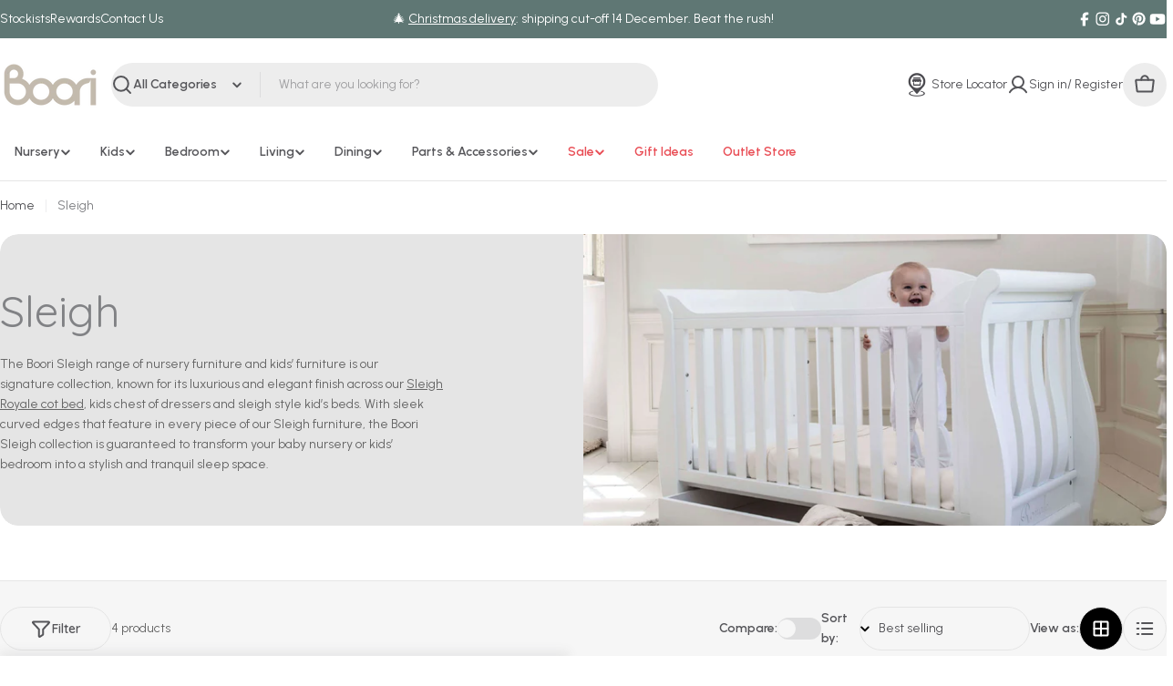

--- FILE ---
content_type: text/css
request_url: https://boori.com.au/cdn/shop/t/52/assets/m-first-page.css?v=157120082016929976861762410593
body_size: -556
content:
:root{--fp-border-color: #c4baae;--fp-faq-margins: 5px;--fp-hover-color: rgba(0, 0, 0, .05);--fp-open-character: "+";--fp-closed-character: "-";--fp-transition: all .2s ease;--fp-block-transition: all 5s ease}.firstpage-custom-collection .content{margin-top:var(--fp-faq-margins);transition:var(--fp-block-transition)}.firstpage-custom-collection a{color:#266093;text-decoration:underline}.firstpage-custom-collection input[type=checkbox]~.content{width:100%;overflow:hidden;transform:translateY(-5px);opacity:0;max-height:0px}.firstpage-custom-collection [type=checkbox]:checked~.content{transform:translateY(0);opacity:1;max-height:900vh}
/*# sourceMappingURL=/cdn/shop/t/52/assets/m-first-page.css.map?v=157120082016929976861762410593 */


--- FILE ---
content_type: text/css
request_url: https://boori.com.au/cdn/shop/t/52/assets/assembly.css?v=91406489004466132681757482606
body_size: -262
content:
.ag-accordion-section{margin:0 auto;padding:40px 20px}.ag-accordion-heading{text-align:left;margin-bottom:30px}.ag-accordion-heading h3{font-size:24px;font-weight:700;color:#222}.ag-accordion-wrapper{background-color:#fff}.ag-accordion-item{border-bottom:1px solid #e5e5e5}.ag-accordion-title{display:flex;justify-content:space-between;align-items:center;padding:15px 20px;background-color:#f6f6f8;cursor:pointer;color:#222;font-size:18px;font-weight:600;transition:background-color .3s,color .3s}.ag-accordion-title:hover,.ag-accordion-title.active{background-color:#f6f6f8;color:#000}.ag-accordion-text{width:100%;display:flex;align-items:center;justify-content:space-between}.accordion-icon:before{content:"+";font-size:20px;font-weight:700}.ag-accordion-title.active .accordion-icon:before{content:"\2212"}.ag-accordion-content{display:none;padding:20px;background-color:#fff;color:#878787;font-size:16px;line-height:1.6}.ag-accordion-content.active{display:block}.ag-accordion-content a{color:#007bff;text-decoration:underline}.ag-accordion-content a:hover{text-decoration:none}.ag-accordion-content p{margin:10px 0}
/*# sourceMappingURL=/cdn/shop/t/52/assets/assembly.css.map?v=91406489004466132681757482606 */


--- FILE ---
content_type: application/javascript; charset=utf-8
request_url: https://cdn-widgetsrepository.yotpo.com/v1/loader/Of5MhWgJgsMCN2wkufMqXA
body_size: 59405
content:

if (typeof (window) !== 'undefined' && window.performance && window.performance.mark) {
  window.performance.mark('yotpo:loader:loaded');
}
var yotpoWidgetsContainer = yotpoWidgetsContainer || { guids: {} };
(function(){
    var guid = "Of5MhWgJgsMCN2wkufMqXA";
    var loader = {
        loadDep: function (link, onLoad, strategy) {
            var script = document.createElement('script');
            script.onload = onLoad || function(){};
            script.src = link;
            if (strategy === 'defer') {
                script.defer = true;
            } else if (strategy === 'async') {
                script.async = true;
            }
            script.setAttribute("type", "text/javascript");
            script.setAttribute("charset", "utf-8");
            document.head.appendChild(script);
        },
        config: {
            data: {
                guid: guid
            },
            widgets: {
            
                "1055954": {
                    instanceId: "1055954",
                    instanceVersionId: "421922582",
                    templateAssetUrl: "https://cdn-widgetsrepository.yotpo.com/widget-assets/widget-checkout-redemptions/app.v0.8.4-7380.js",
                    cssOverrideAssetUrl: "",
                    customizationCssUrl: "",
                    customizations: {
                      "apply-button-color": "#9DB6D4FF",
                      "apply-button-text": "Apply",
                      "apply-button-text-color": "#ffffff",
                      "apply-button-type": "rounded_filled_rectangle",
                      "base-color": "#000000",
                      "cart-amount-below-min-background-color": "#F7F5F2FF",
                      "cart-amount-below-min-font-size": "14",
                      "cart-amount-below-min-text": "Use your points on purchases of {{cart_minimum_amount}} or more. Add another {{cart_missing_amount}} to your cart to use your points!",
                      "cart-amount-below-min-text-color": "#050f50",
                      "dropdown-border-color": "#848ca3",
                      "dropdown-border-radius": "2px",
                      "dropdown-text": "Choose reward",
                      "headline-color": "#011247",
                      "headline-font-size": "14",
                      "headline-text": "YOU HAVE {{current_point_balance}} POINTS",
                      "not-enough-points-text": "You don't have enough points to redeem just yet",
                      "primary-font-name-and-url": "Quicksand@400|https://cdn-widgetsrepository.yotpo.com/web-fonts/css/quicksand/v1/quicksand_400.css",
                      "redemption-922846-cart-greater-than-cents": "",
                      "redemption-922846-cost-in-points": "100",
                      "redemption-922846-cost-text": "100 points",
                      "redemption-922846-currency-symbol": "$",
                      "redemption-922846-discount-amount-cents": "200",
                      "redemption-922846-discount-type": "fixed_amount",
                      "redemption-922846-name": "$2 off",
                      "redemption-922846-subunit-to-unit": "100",
                      "redemption-922846-type": "Coupon",
                      "redemption-922846-unrendered-name": "$2 off",
                      "redemption-924686-cart-greater-than-cents": "",
                      "redemption-924686-cost-in-points": "500",
                      "redemption-924686-cost-text": "500 points",
                      "redemption-924686-currency-symbol": "$",
                      "redemption-924686-discount-amount-cents": "1000",
                      "redemption-924686-discount-type": "fixed_amount",
                      "redemption-924686-name": "$10 off",
                      "redemption-924686-subunit-to-unit": "100",
                      "redemption-924686-type": "Coupon",
                      "redemption-924686-unrendered-name": "$10 off",
                      "redemption-940660-cart-greater-than-cents": "",
                      "redemption-940660-cost-in-points": "1000",
                      "redemption-940660-cost-text": "1,000 points",
                      "redemption-940660-currency-symbol": "$",
                      "redemption-940660-discount-amount-cents": "2000",
                      "redemption-940660-discount-type": "fixed_amount",
                      "redemption-940660-name": "$20 off",
                      "redemption-940660-subunit-to-unit": "100",
                      "redemption-940660-type": "Coupon",
                      "redemption-940660-unrendered-name": "$20 off",
                      "redemption-946816-cart-greater-than-cents": "",
                      "redemption-946816-cost-in-points": "250",
                      "redemption-946816-cost-text": "250 points",
                      "redemption-946816-currency-symbol": "$",
                      "redemption-946816-discount-amount-cents": "500",
                      "redemption-946816-discount-type": "fixed_amount",
                      "redemption-946816-name": "$5 off",
                      "redemption-946816-subunit-to-unit": "100",
                      "redemption-946816-type": "Coupon",
                      "redemption-946816-unrendered-name": "$5 off",
                      "secondary-font-name-and-url": "Urbanist@400|https://cdn-widgetsrepository.yotpo.com/web-fonts/css/urbanist/v1/urbanist_400.css",
                      "selected-redemption-options": [
                        "922846",
                        "924686",
                        "940660",
                        "946816"
                      ],
                      "shopify-expand-order-section": "true"
                    },
                    staticContent: {
                      "cssEditorEnabled": true,
                      "currency": "AUD",
                      "isHidden": false,
                      "isMultiCurrencyEnabled": false,
                      "merchantId": "207901",
                      "platformName": "shopify",
                      "storeId": "9ZZLS6ceSeCM9gWaHsAX4LwjqQRFWa8C288I3DON"
                    },
                    className: "CheckoutRedemptionsWidget",
                    dependencyGroupId: null
                },
            
                "1051978": {
                    instanceId: "1051978",
                    instanceVersionId: "434587609",
                    templateAssetUrl: "https://cdn-widgetsrepository.yotpo.com/widget-assets/widget-products-redemption/app.v0.7.5-7430.js",
                    cssOverrideAssetUrl: "",
                    customizationCssUrl: "",
                    customizations: {
                      "apply-button-color": "#000000",
                      "apply-button-font-size": "14",
                      "apply-button-text": "Apply",
                      "apply-button-text-color": "#ffffff",
                      "apply-button-type": "rounded_filled_rectangle",
                      "cancel-button-text-color": "#0f0c6d",
                      "carousel-custom-arrows-icons": false,
                      "confirm-button-color": "#0f0c6d",
                      "confirm-button-text-color": "#ffffff",
                      "confirm-button-type": "filled_rectangle",
                      "confirmation-step-cancel-option": "Cancel",
                      "confirmation-step-confirm-option": "Yes, add it",
                      "confirmation-step-title": "Add this item to your cart?",
                      "cost-color": "#a0abf0",
                      "cost-font-size": "20",
                      "cost-text-redemption": "{{points}} points",
                      "desktop-slides-per-view": 4,
                      "dropdown-border-color": "#848ca3",
                      "dropdown-border-radius": "2px",
                      "dropdown-point-balance-color": "#000000",
                      "dropdown-point-balance-number-color": "#000000",
                      "dropdown-text": "Choose product",
                      "go-back-text": "GO BACK",
                      "has-free-product-failure": "You can only redeem one free product per purchase",
                      "has-no-paid-product-failure": "Add at least one paid product to your cart in order to redeem",
                      "headline": "Redeem for Products",
                      "headline-color": "#011247",
                      "headline-font-size": "36",
                      "image-ratio": "square",
                      "limit-one-free-product": "true",
                      "login-button-color": "#9DB6D4FF",
                      "login-button-text": "Redeem now",
                      "login-button-text-color": "#9DB6D4FF",
                      "login-button-type": "rectangular_outline",
                      "mobile-items-per-slide": 4,
                      "must-have-paid-product": "true",
                      "out-of-stock-background-color": "#F7F5F2FF",
                      "out-of-stock-text": "OUT OF STOCK",
                      "out-of-stock-text-color": "#011247",
                      "point-balance-text": "You have {{current_point_balance}} points",
                      "points-balance-color": "#011247",
                      "points-balance-font-size": "34",
                      "points-balance-number-color": "#9DB6D4FF",
                      "primary-font-name-and-url": "Quicksand@400|https://cdn-widgetsrepository.yotpo.com/web-fonts/css/quicksand/v1/quicksand_400.css",
                      "product-953584-displayname": "Kassie Kangaroo Plushie",
                      "product-953584-settings-background-border-color": "rgba(0,0,0,0)",
                      "product-953584-settings-background-fill-color": "#F7F5F2FF",
                      "product-953584-settings-background-has-shadow": false,
                      "product-953584-settings-background-image-url": "https://cdn-widget-assets.yotpo.com/static_assets/Of5MhWgJgsMCN2wkufMqXA/images/image_2025_03_06_02_13_11_383",
                      "product-953584-settings-cancel-button-text-color": "#9DB6D4FF",
                      "product-953584-settings-confirm-button-color": "#9DB6D4FF",
                      "product-953584-settings-confirm-button-text-color": "#FFFFFF",
                      "product-953584-settings-confirmation-step-cancel-option": "Cancel",
                      "product-953584-settings-confirmation-step-confirm-option": "Yes, add it",
                      "product-953584-settings-cost": "2000",
                      "product-953584-settings-cost-font-size": "20",
                      "product-953584-settings-cost-text": "{{points}} points",
                      "product-953584-settings-hidden": "false",
                      "product-953584-settings-out-of-stock": "false",
                      "product-953584-settings-redeem-button-color": "#9DB6D4FF",
                      "product-953584-settings-redeem-button-text": "Redeem now",
                      "product-953584-settings-redeem-button-text-color": "#9DB6D4FF",
                      "product-953584-settings-redeem-button-type": "rectangular_outline",
                      "product-953584-settings-restrict-specific-tier": "true",
                      "product-953584-settings-reward": "Kassie Kangaroo Plushie",
                      "product-953584-settings-reward-color": "#011247",
                      "product-953584-settings-reward-font-size": "18",
                      "product-953584-settings-show-in-logged-out": "No",
                      "product-953584-settings-show-vip-tier-label": "true",
                      "product-953584-settings-variant-id": "BT-KAKV24",
                      "product-953584-settings-vip-tier-ids": "30063,30064",
                      "product-953584-settings-vip-tier-label": "SILVER / GOLD ONLY",
                      "redeem-button-color": "#0f0c6d",
                      "redeem-button-text": "Redeem now",
                      "redeem-button-text-color": "#0f0c6d",
                      "redeem-button-type": "rectangular_outline",
                      "redemptions-background-fill-color": "#ffffff",
                      "redemptions-background-has-shadow": false,
                      "reward-color": "#011247",
                      "reward-font-size": "18",
                      "secondary-font-name-and-url": "Urbanist@400|https://cdn-widgetsrepository.yotpo.com/web-fonts/css/urbanist/v1/urbanist_400.css",
                      "selected-extensions": [
                        "953584"
                      ],
                      "slides-next-button-image": "",
                      "slides-prev-button-image": "",
                      "status-failure-text": "We could not add this product to your cart",
                      "status-success-text": "Product has been successfully added to your cart",
                      "view-cart-link": "/cart",
                      "view-cart-text": "VIEW CART"
                    },
                    staticContent: {
                      "cssEditorEnabled": true,
                      "currency": "AUD",
                      "isHidden": false,
                      "isMultiCurrencyEnabled": false,
                      "isOptInFlowEnabled": false,
                      "isShopifyFunctionEnabled": true,
                      "isShopifyNewAccountsVersion": false,
                      "merchantId": "207901",
                      "mustHavePaidProduct": true,
                      "platformName": "shopify",
                      "storeId": "9ZZLS6ceSeCM9gWaHsAX4LwjqQRFWa8C288I3DON",
                      "storeLoginUrl": "/account/login"
                    },
                    className: "ProductsRedemptionWidget",
                    dependencyGroupId: 2
                },
            
                "1051977": {
                    instanceId: "1051977",
                    instanceVersionId: "434587708",
                    templateAssetUrl: "https://cdn-widgetsrepository.yotpo.com/widget-assets/widget-products-redemption/app.v0.7.5-7430.js",
                    cssOverrideAssetUrl: "",
                    customizationCssUrl: "",
                    customizations: {
                      "apply-button-color": "#000000",
                      "apply-button-font-size": "14",
                      "apply-button-text": "Apply",
                      "apply-button-text-color": "#ffffff",
                      "apply-button-type": "rounded_filled_rectangle",
                      "cancel-button-text-color": "#0f0c6d",
                      "carousel-custom-arrows-icons": false,
                      "confirm-button-color": "#0f0c6d",
                      "confirm-button-text-color": "#ffffff",
                      "confirm-button-type": "filled_rectangle",
                      "confirmation-step-cancel-option": "Cancel",
                      "confirmation-step-confirm-option": "Yes, add it",
                      "confirmation-step-title": "Add this item to your cart?",
                      "cost-color": "#a0abf0",
                      "cost-font-size": "20",
                      "cost-text-redemption": "{{points}} points",
                      "desktop-slides-per-view": 4,
                      "dropdown-border-color": "#848ca3",
                      "dropdown-border-radius": "2px",
                      "dropdown-point-balance-color": "#000000",
                      "dropdown-point-balance-number-color": "#000000",
                      "dropdown-text": "Choose product",
                      "go-back-text": "GO BACK",
                      "has-free-product-failure": "You can only redeem one free product per purchase.",
                      "has-no-paid-product-failure": "Add at least one paid product to your cart in order to redeem",
                      "headline": "Redeem for Products",
                      "headline-color": "rgba(0,0,0,0.6)",
                      "headline-font-size": 28,
                      "image-ratio": "three_four",
                      "limit-one-free-product": "true",
                      "login-button-color": "rgba(38,96,147,1)",
                      "login-button-text": "Redeem now",
                      "login-button-text-color": "rgba(255,255,255,1)",
                      "login-button-type": "filled_capsule",
                      "mobile-items-per-slide": 4,
                      "must-have-paid-product": "true",
                      "out-of-stock-background-color": "#F7F5F2FF",
                      "out-of-stock-text": "OUT OF STOCK",
                      "out-of-stock-text-color": "#011247",
                      "point-balance-text": "You have {{current_point_balance}} points",
                      "points-balance-color": "rgba(108,108,108,1)",
                      "points-balance-font-size": 28,
                      "points-balance-number-color": "rgba(38,96,147,1)",
                      "primary-font-name-and-url": "Quicksand@400|https://cdn-widgetsrepository.yotpo.com/web-fonts/css/quicksand/v1/quicksand_400.css",
                      "product-1041667-displayname": "Tooky Toy Cutting Food Toy Set",
                      "product-1041667-settings-background-border-color": "rgba(188,188,188,1)",
                      "product-1041667-settings-background-fill-color": "rgba(247,245,242,1)",
                      "product-1041667-settings-background-has-shadow": "true",
                      "product-1041667-settings-background-image-url": "https://cdn-swell-paperclip.yotpo.com/images/images/86505_1753832200.original.jpg?1753832200",
                      "product-1041667-settings-cancel-button-text-color": "#0f0c6d",
                      "product-1041667-settings-confirm-button-color": "#0f0c6d",
                      "product-1041667-settings-confirm-button-text-color": "#FFFFFF",
                      "product-1041667-settings-confirmation-step-cancel-option": "Cancel",
                      "product-1041667-settings-confirmation-step-confirm-option": "Yes, add it",
                      "product-1041667-settings-cost": "3750",
                      "product-1041667-settings-cost-font-size": "20",
                      "product-1041667-settings-cost-text": "{{points}} points",
                      "product-1041667-settings-hidden": "false",
                      "product-1041667-settings-out-of-stock": "false",
                      "product-1041667-settings-redeem-button-color": "rgba(38,96,147,1)",
                      "product-1041667-settings-redeem-button-text": "Redeem now",
                      "product-1041667-settings-redeem-button-text-color": "rgba(255,255,255,1)",
                      "product-1041667-settings-redeem-button-type": "filled_capsule",
                      "product-1041667-settings-restrict-specific-tier": "false",
                      "product-1041667-settings-reward": "Tooky Toy Cutting Food Toy Set",
                      "product-1041667-settings-reward-color": "#011247",
                      "product-1041667-settings-reward-font-size": "18",
                      "product-1041667-settings-show-in-logged-out": "No",
                      "product-1041667-settings-show-vip-tier-label": "false",
                      "product-1041667-settings-variant-id": "45405466132658",
                      "product-1041667-settings-vip-tier-label": "VIP ONLY",
                      "product-1041668-displayname": "Tooky Toy Space Station Train Set",
                      "product-1041668-settings-background-border-color": "rgba(188,188,188,1)",
                      "product-1041668-settings-background-fill-color": "rgba(247,245,242,1)",
                      "product-1041668-settings-background-has-shadow": "true",
                      "product-1041668-settings-background-image-url": "https://cdn-swell-paperclip.yotpo.com/images/images/86506_1753832200.original.jpg?1753832200",
                      "product-1041668-settings-cancel-button-text-color": "#0f0c6d",
                      "product-1041668-settings-confirm-button-color": "#0f0c6d",
                      "product-1041668-settings-confirm-button-text-color": "#FFFFFF",
                      "product-1041668-settings-confirmation-step-cancel-option": "Cancel",
                      "product-1041668-settings-confirmation-step-confirm-option": "Yes, add it",
                      "product-1041668-settings-cost": "3500",
                      "product-1041668-settings-cost-font-size": "20",
                      "product-1041668-settings-cost-text": "{{points}} points",
                      "product-1041668-settings-hidden": "false",
                      "product-1041668-settings-out-of-stock": "false",
                      "product-1041668-settings-redeem-button-color": "rgba(38,96,147,1)",
                      "product-1041668-settings-redeem-button-text": "Redeem now",
                      "product-1041668-settings-redeem-button-text-color": "rgba(255,255,255,1)",
                      "product-1041668-settings-redeem-button-type": "filled_capsule",
                      "product-1041668-settings-restrict-specific-tier": "false",
                      "product-1041668-settings-reward": "Tooky Toy Space Station Train Set",
                      "product-1041668-settings-reward-color": "#011247",
                      "product-1041668-settings-reward-font-size": "18",
                      "product-1041668-settings-show-in-logged-out": "No",
                      "product-1041668-settings-show-vip-tier-label": "false",
                      "product-1041668-settings-variant-id": "45405490380978",
                      "product-1041668-settings-vip-tier-label": "VIP ONLY",
                      "product-1041669-displayname": "Tooky Toy Music Instrument Set",
                      "product-1041669-settings-background-border-color": "rgba(188,188,188,1)",
                      "product-1041669-settings-background-fill-color": "rgba(247,245,242,1)",
                      "product-1041669-settings-background-has-shadow": "true",
                      "product-1041669-settings-background-image-url": "https://cdn-swell-paperclip.yotpo.com/images/images/86508_1753832201.original.png?1753832201",
                      "product-1041669-settings-cancel-button-text-color": "#0f0c6d",
                      "product-1041669-settings-confirm-button-color": "#0f0c6d",
                      "product-1041669-settings-confirm-button-text-color": "#FFFFFF",
                      "product-1041669-settings-confirmation-step-cancel-option": "Cancel",
                      "product-1041669-settings-confirmation-step-confirm-option": "Yes, add it",
                      "product-1041669-settings-cost": "4000",
                      "product-1041669-settings-cost-font-size": "20",
                      "product-1041669-settings-cost-text": "{{points}} points",
                      "product-1041669-settings-hidden": "false",
                      "product-1041669-settings-out-of-stock": "false",
                      "product-1041669-settings-redeem-button-color": "rgba(38,96,147,1)",
                      "product-1041669-settings-redeem-button-text": "Redeem now",
                      "product-1041669-settings-redeem-button-text-color": "rgba(255,255,255,1)",
                      "product-1041669-settings-redeem-button-type": "filled_capsule",
                      "product-1041669-settings-restrict-specific-tier": "false",
                      "product-1041669-settings-reward": "Tooky Toy Music Instrument Set",
                      "product-1041669-settings-reward-color": "#011247",
                      "product-1041669-settings-reward-font-size": "18",
                      "product-1041669-settings-show-in-logged-out": "No",
                      "product-1041669-settings-show-vip-tier-label": "false",
                      "product-1041669-settings-variant-id": "45405518889138",
                      "product-1041669-settings-vip-tier-label": "VIP ONLY",
                      "product-1041670-displayname": "Wooden Toy, Number Building Blocks",
                      "product-1041670-settings-background-border-color": "rgba(188,188,188,1)",
                      "product-1041670-settings-background-fill-color": "rgba(247,245,242,1)",
                      "product-1041670-settings-background-has-shadow": "true",
                      "product-1041670-settings-background-image-url": "https://cdn-swell-paperclip.yotpo.com/images/images/86507_1753832201.original.jpg?1753832201",
                      "product-1041670-settings-cancel-button-text-color": "#0f0c6d",
                      "product-1041670-settings-confirm-button-color": "#0f0c6d",
                      "product-1041670-settings-confirm-button-text-color": "#FFFFFF",
                      "product-1041670-settings-confirmation-step-cancel-option": "Cancel",
                      "product-1041670-settings-confirmation-step-confirm-option": "Yes, add it",
                      "product-1041670-settings-cost": "4500",
                      "product-1041670-settings-cost-font-size": "20",
                      "product-1041670-settings-cost-text": "{{points}} points",
                      "product-1041670-settings-hidden": "false",
                      "product-1041670-settings-out-of-stock": "false",
                      "product-1041670-settings-redeem-button-color": "rgba(38,96,147,1)",
                      "product-1041670-settings-redeem-button-text": "Redeem now",
                      "product-1041670-settings-redeem-button-text-color": "rgba(255,255,255,1)",
                      "product-1041670-settings-redeem-button-type": "filled_capsule",
                      "product-1041670-settings-restrict-specific-tier": "false",
                      "product-1041670-settings-reward": "Wooden Toy, Number Building Blocks",
                      "product-1041670-settings-reward-color": "#011247",
                      "product-1041670-settings-reward-font-size": "18",
                      "product-1041670-settings-show-in-logged-out": "No",
                      "product-1041670-settings-show-vip-tier-label": "false",
                      "product-1041670-settings-variant-id": "42292670595250",
                      "product-1041670-settings-vip-tier-label": "VIP ONLY",
                      "product-1041671-displayname": "Hi Pando Number Puzzle",
                      "product-1041671-settings-background-border-color": "rgba(188,188,188,1)",
                      "product-1041671-settings-background-fill-color": "rgba(247,245,242,1)",
                      "product-1041671-settings-background-has-shadow": "true",
                      "product-1041671-settings-background-image-url": "https://cdn-swell-paperclip.yotpo.com/images/images/86513_1753832307.original.jpg?1753832307",
                      "product-1041671-settings-cancel-button-text-color": "#0f0c6d",
                      "product-1041671-settings-confirm-button-color": "#0f0c6d",
                      "product-1041671-settings-confirm-button-text-color": "#FFFFFF",
                      "product-1041671-settings-confirmation-step-cancel-option": "Cancel",
                      "product-1041671-settings-confirmation-step-confirm-option": "Yes, add it",
                      "product-1041671-settings-cost": "750",
                      "product-1041671-settings-cost-font-size": "20",
                      "product-1041671-settings-cost-text": "{{points}} points",
                      "product-1041671-settings-hidden": "false",
                      "product-1041671-settings-out-of-stock": "false",
                      "product-1041671-settings-redeem-button-color": "rgba(38,96,147,1)",
                      "product-1041671-settings-redeem-button-text": "Redeem now",
                      "product-1041671-settings-redeem-button-text-color": "rgba(255,255,255,1)",
                      "product-1041671-settings-redeem-button-type": "filled_capsule",
                      "product-1041671-settings-restrict-specific-tier": "false",
                      "product-1041671-settings-reward": "Hi Pando Number Puzzle",
                      "product-1041671-settings-reward-color": "#011247",
                      "product-1041671-settings-reward-font-size": "18",
                      "product-1041671-settings-show-in-logged-out": "No",
                      "product-1041671-settings-show-vip-tier-label": "false",
                      "product-1041671-settings-variant-id": "45405792796850",
                      "product-1041671-settings-vip-tier-label": "VIP ONLY",
                      "product-1041672-displayname": "Hi Pando Block Puzzle",
                      "product-1041672-settings-background-border-color": "rgba(188,188,188,1)",
                      "product-1041672-settings-background-fill-color": "rgba(247,245,242,1)",
                      "product-1041672-settings-background-has-shadow": "true",
                      "product-1041672-settings-background-image-url": "https://cdn-swell-paperclip.yotpo.com/images/images/86512_1753832306.original.jpg?1753832306",
                      "product-1041672-settings-cancel-button-text-color": "#0f0c6d",
                      "product-1041672-settings-confirm-button-color": "#0f0c6d",
                      "product-1041672-settings-confirm-button-text-color": "#FFFFFF",
                      "product-1041672-settings-confirmation-step-cancel-option": "Cancel",
                      "product-1041672-settings-confirmation-step-confirm-option": "Yes, add it",
                      "product-1041672-settings-cost": "1000",
                      "product-1041672-settings-cost-font-size": "20",
                      "product-1041672-settings-cost-text": "{{points}} points",
                      "product-1041672-settings-hidden": "false",
                      "product-1041672-settings-out-of-stock": "false",
                      "product-1041672-settings-redeem-button-color": "rgba(38,96,147,1)",
                      "product-1041672-settings-redeem-button-text": "Redeem now",
                      "product-1041672-settings-redeem-button-text-color": "rgba(255,255,255,1)",
                      "product-1041672-settings-redeem-button-type": "filled_capsule",
                      "product-1041672-settings-restrict-specific-tier": "false",
                      "product-1041672-settings-reward": "Hi Pando Block Puzzle",
                      "product-1041672-settings-reward-color": "#011247",
                      "product-1041672-settings-reward-font-size": "18",
                      "product-1041672-settings-show-in-logged-out": "No",
                      "product-1041672-settings-show-vip-tier-label": "false",
                      "product-1041672-settings-variant-id": "45405561520306",
                      "product-1041672-settings-vip-tier-label": "VIP ONLY",
                      "product-1041673-displayname": "Hi Pando Beehive Play Set",
                      "product-1041673-settings-background-border-color": "rgba(188,188,188,1)",
                      "product-1041673-settings-background-fill-color": "rgba(247,245,242,1)",
                      "product-1041673-settings-background-has-shadow": "true",
                      "product-1041673-settings-background-image-url": "https://cdn-swell-paperclip.yotpo.com/images/images/86511_1753832306.original.jpg?1753832306",
                      "product-1041673-settings-cancel-button-text-color": "#0f0c6d",
                      "product-1041673-settings-confirm-button-color": "#0f0c6d",
                      "product-1041673-settings-confirm-button-text-color": "#FFFFFF",
                      "product-1041673-settings-confirmation-step-cancel-option": "Cancel",
                      "product-1041673-settings-confirmation-step-confirm-option": "Yes, add it",
                      "product-1041673-settings-cost": "1500",
                      "product-1041673-settings-cost-font-size": "20",
                      "product-1041673-settings-cost-text": "{{points}} points",
                      "product-1041673-settings-hidden": "false",
                      "product-1041673-settings-out-of-stock": "false",
                      "product-1041673-settings-redeem-button-color": "rgba(38,96,147,1)",
                      "product-1041673-settings-redeem-button-text": "Redeem now",
                      "product-1041673-settings-redeem-button-text-color": "rgba(255,255,255,1)",
                      "product-1041673-settings-redeem-button-type": "filled_capsule",
                      "product-1041673-settings-restrict-specific-tier": "false",
                      "product-1041673-settings-reward": "Hi Pando Beehive Play Set",
                      "product-1041673-settings-reward-color": "#011247",
                      "product-1041673-settings-reward-font-size": "18",
                      "product-1041673-settings-show-in-logged-out": "No",
                      "product-1041673-settings-show-vip-tier-label": "false",
                      "product-1041673-settings-variant-id": "45408103170226",
                      "product-1041673-settings-vip-tier-label": "VIP ONLY",
                      "product-1041674-displayname": "Hi Pando Counting Stacker",
                      "product-1041674-settings-background-border-color": "rgba(188,188,188,1)",
                      "product-1041674-settings-background-fill-color": "rgba(247,245,242,1)",
                      "product-1041674-settings-background-has-shadow": "true",
                      "product-1041674-settings-background-image-url": "https://cdn-swell-paperclip.yotpo.com/images/images/86514_1753832307.original.jpg?1753832307",
                      "product-1041674-settings-cancel-button-text-color": "#0f0c6d",
                      "product-1041674-settings-confirm-button-color": "#0f0c6d",
                      "product-1041674-settings-confirm-button-text-color": "#FFFFFF",
                      "product-1041674-settings-confirmation-step-cancel-option": "Cancel",
                      "product-1041674-settings-confirmation-step-confirm-option": "Yes, add it",
                      "product-1041674-settings-cost": "1750",
                      "product-1041674-settings-cost-font-size": "20",
                      "product-1041674-settings-cost-text": "{{points}} points",
                      "product-1041674-settings-hidden": "false",
                      "product-1041674-settings-out-of-stock": "false",
                      "product-1041674-settings-redeem-button-color": "rgba(38,96,147,1)",
                      "product-1041674-settings-redeem-button-text": "Redeem now",
                      "product-1041674-settings-redeem-button-text-color": "rgba(255,255,255,1)",
                      "product-1041674-settings-redeem-button-type": "filled_capsule",
                      "product-1041674-settings-restrict-specific-tier": "false",
                      "product-1041674-settings-reward": "Hi Pando Counting Stacker",
                      "product-1041674-settings-reward-color": "#011247",
                      "product-1041674-settings-reward-font-size": "18",
                      "product-1041674-settings-show-in-logged-out": "No",
                      "product-1041674-settings-show-vip-tier-label": "false",
                      "product-1041674-settings-variant-id": "45405818323122",
                      "product-1041674-settings-vip-tier-label": "VIP ONLY",
                      "product-1041675-displayname": "Peek-a-Boo Single Quilt Cover Set",
                      "product-1041675-settings-background-border-color": "rgba(188,188,188,1)",
                      "product-1041675-settings-background-fill-color": "rgba(247,245,242,1)",
                      "product-1041675-settings-background-has-shadow": "true",
                      "product-1041675-settings-background-image-url": "https://cdn-swell-paperclip.yotpo.com/images/images/86519_1753832991.original.jpg?1753832991",
                      "product-1041675-settings-cancel-button-text-color": "#0f0c6d",
                      "product-1041675-settings-confirm-button-color": "#0f0c6d",
                      "product-1041675-settings-confirm-button-text-color": "#FFFFFF",
                      "product-1041675-settings-confirmation-step-cancel-option": "Cancel",
                      "product-1041675-settings-confirmation-step-confirm-option": "Yes, add it",
                      "product-1041675-settings-cost": "5500",
                      "product-1041675-settings-cost-font-size": "20",
                      "product-1041675-settings-cost-text": "{{points}} points",
                      "product-1041675-settings-hidden": "false",
                      "product-1041675-settings-out-of-stock": "false",
                      "product-1041675-settings-redeem-button-color": "rgba(38,96,147,1)",
                      "product-1041675-settings-redeem-button-text": "Redeem now",
                      "product-1041675-settings-redeem-button-text-color": "rgba(255,255,255,1)",
                      "product-1041675-settings-redeem-button-type": "filled_capsule",
                      "product-1041675-settings-restrict-specific-tier": "false",
                      "product-1041675-settings-reward": "Peek-a-Boo Single Quilt Cover Set",
                      "product-1041675-settings-reward-color": "#011247",
                      "product-1041675-settings-reward-font-size": "18",
                      "product-1041675-settings-show-in-logged-out": "No",
                      "product-1041675-settings-show-vip-tier-label": "false",
                      "product-1041675-settings-variant-id": "45096748482738",
                      "product-1041675-settings-vip-tier-label": "VIP ONLY",
                      "product-1041676-displayname": "Ballet Garden Single Bed Quilt Cover Set, Single",
                      "product-1041676-settings-background-border-color": "rgba(188,188,188,1)",
                      "product-1041676-settings-background-fill-color": "rgba(247,245,242,1)",
                      "product-1041676-settings-background-has-shadow": "true",
                      "product-1041676-settings-background-image-url": "https://cdn-swell-paperclip.yotpo.com/images/images/86518_1753832991.original.jpg?1753832991",
                      "product-1041676-settings-cancel-button-text-color": "#0f0c6d",
                      "product-1041676-settings-confirm-button-color": "#0f0c6d",
                      "product-1041676-settings-confirm-button-text-color": "#FFFFFF",
                      "product-1041676-settings-confirmation-step-cancel-option": "Cancel",
                      "product-1041676-settings-confirmation-step-confirm-option": "Yes, add it",
                      "product-1041676-settings-cost": "5500",
                      "product-1041676-settings-cost-font-size": "20",
                      "product-1041676-settings-cost-text": "{{points}} points",
                      "product-1041676-settings-hidden": "false",
                      "product-1041676-settings-out-of-stock": "false",
                      "product-1041676-settings-redeem-button-color": "rgba(38,96,147,1)",
                      "product-1041676-settings-redeem-button-text": "Redeem now",
                      "product-1041676-settings-redeem-button-text-color": "rgba(255,255,255,1)",
                      "product-1041676-settings-redeem-button-type": "filled_capsule",
                      "product-1041676-settings-restrict-specific-tier": "false",
                      "product-1041676-settings-reward": "Ballet Garden Single Bed Quilt Cover Set, Single",
                      "product-1041676-settings-reward-color": "#011247",
                      "product-1041676-settings-reward-font-size": "18",
                      "product-1041676-settings-show-in-logged-out": "No",
                      "product-1041676-settings-show-vip-tier-label": "false",
                      "product-1041676-settings-variant-id": "42466922004658",
                      "product-1041676-settings-vip-tier-label": "VIP ONLY",
                      "product-1041677-displayname": "Peek-a-Boo Double Quilt Cover Set",
                      "product-1041677-settings-background-border-color": "rgba(188,188,188,1)",
                      "product-1041677-settings-background-fill-color": "rgba(247,245,242,1)",
                      "product-1041677-settings-background-has-shadow": "true",
                      "product-1041677-settings-background-image-url": "https://cdn-swell-paperclip.yotpo.com/images/images/86515_1753832991.original.jpg?1753832991",
                      "product-1041677-settings-cancel-button-text-color": "#0f0c6d",
                      "product-1041677-settings-confirm-button-color": "#0f0c6d",
                      "product-1041677-settings-confirm-button-text-color": "#FFFFFF",
                      "product-1041677-settings-confirmation-step-cancel-option": "Cancel",
                      "product-1041677-settings-confirmation-step-confirm-option": "Yes, add it",
                      "product-1041677-settings-cost": "6500",
                      "product-1041677-settings-cost-font-size": "20",
                      "product-1041677-settings-cost-text": "{{points}} points",
                      "product-1041677-settings-hidden": "false",
                      "product-1041677-settings-out-of-stock": "false",
                      "product-1041677-settings-redeem-button-color": "rgba(38,96,147,1)",
                      "product-1041677-settings-redeem-button-text": "Redeem now",
                      "product-1041677-settings-redeem-button-text-color": "rgba(255,255,255,1)",
                      "product-1041677-settings-redeem-button-type": "filled_capsule",
                      "product-1041677-settings-restrict-specific-tier": "false",
                      "product-1041677-settings-reward": "Peek-a-Boo Double Quilt Cover Set",
                      "product-1041677-settings-reward-color": "#011247",
                      "product-1041677-settings-reward-font-size": "18",
                      "product-1041677-settings-show-in-logged-out": "No",
                      "product-1041677-settings-show-vip-tier-label": "false",
                      "product-1041677-settings-variant-id": "45096748515506",
                      "product-1041677-settings-vip-tier-label": "VIP ONLY",
                      "product-1041678-displayname": "Ballet Garden Single Quilt Cover Set",
                      "product-1041678-settings-background-border-color": "rgba(188,188,188,1)",
                      "product-1041678-settings-background-fill-color": "rgba(247,245,242,1)",
                      "product-1041678-settings-background-has-shadow": "true",
                      "product-1041678-settings-background-image-url": "https://cdn-swell-paperclip.yotpo.com/images/images/86516_1753832991.original.jpg?1753832991",
                      "product-1041678-settings-cancel-button-text-color": "#0f0c6d",
                      "product-1041678-settings-confirm-button-color": "#0f0c6d",
                      "product-1041678-settings-confirm-button-text-color": "#FFFFFF",
                      "product-1041678-settings-confirmation-step-cancel-option": "Cancel",
                      "product-1041678-settings-confirmation-step-confirm-option": "Yes, add it",
                      "product-1041678-settings-cost": "5500",
                      "product-1041678-settings-cost-font-size": "20",
                      "product-1041678-settings-cost-text": "{{points}} points",
                      "product-1041678-settings-hidden": "false",
                      "product-1041678-settings-out-of-stock": "false",
                      "product-1041678-settings-redeem-button-color": "rgba(38,96,147,1)",
                      "product-1041678-settings-redeem-button-text": "Redeem now",
                      "product-1041678-settings-redeem-button-text-color": "rgba(255,255,255,1)",
                      "product-1041678-settings-redeem-button-type": "filled_capsule",
                      "product-1041678-settings-restrict-specific-tier": "false",
                      "product-1041678-settings-reward": "Ballet Garden Single Quilt Cover Set",
                      "product-1041678-settings-reward-color": "#011247",
                      "product-1041678-settings-reward-font-size": "18",
                      "product-1041678-settings-show-in-logged-out": "No",
                      "product-1041678-settings-show-vip-tier-label": "false",
                      "product-1041678-settings-variant-id": "45096748581042",
                      "product-1041678-settings-vip-tier-label": "VIP ONLY",
                      "product-1041679-displayname": "Pink Plaid Double Quilt Cover Set, Double",
                      "product-1041679-settings-background-border-color": "rgba(188,188,188,1)",
                      "product-1041679-settings-background-fill-color": "rgba(247,245,242,1)",
                      "product-1041679-settings-background-has-shadow": "true",
                      "product-1041679-settings-background-image-url": "https://cdn-swell-paperclip.yotpo.com/images/images/86517_1753832991.original.jpg?1753832991",
                      "product-1041679-settings-cancel-button-text-color": "#0f0c6d",
                      "product-1041679-settings-confirm-button-color": "#0f0c6d",
                      "product-1041679-settings-confirm-button-text-color": "#FFFFFF",
                      "product-1041679-settings-confirmation-step-cancel-option": "Cancel",
                      "product-1041679-settings-confirmation-step-confirm-option": "Yes, add it",
                      "product-1041679-settings-cost": "6500",
                      "product-1041679-settings-cost-font-size": "20",
                      "product-1041679-settings-cost-text": "{{points}} points",
                      "product-1041679-settings-hidden": "false",
                      "product-1041679-settings-out-of-stock": "false",
                      "product-1041679-settings-redeem-button-color": "rgba(38,96,147,1)",
                      "product-1041679-settings-redeem-button-text": "Redeem now",
                      "product-1041679-settings-redeem-button-text-color": "rgba(255,255,255,1)",
                      "product-1041679-settings-redeem-button-type": "filled_capsule",
                      "product-1041679-settings-restrict-specific-tier": "false",
                      "product-1041679-settings-reward": "Pink Plaid Double Quilt Cover Set, Double",
                      "product-1041679-settings-reward-color": "#011247",
                      "product-1041679-settings-reward-font-size": "18",
                      "product-1041679-settings-show-in-logged-out": "No",
                      "product-1041679-settings-show-vip-tier-label": "false",
                      "product-1041679-settings-variant-id": "45216036946098",
                      "product-1041679-settings-vip-tier-label": "VIP ONLY",
                      "product-1041680-displayname": "Space Travel Quilt Cover Set, Single",
                      "product-1041680-settings-background-border-color": "rgba(188,188,188,1)",
                      "product-1041680-settings-background-fill-color": "rgba(247,245,242,1)",
                      "product-1041680-settings-background-has-shadow": "true",
                      "product-1041680-settings-background-image-url": "https://cdn-swell-paperclip.yotpo.com/images/images/86528_1753832993.original.jpg?1753832993",
                      "product-1041680-settings-cancel-button-text-color": "#0f0c6d",
                      "product-1041680-settings-confirm-button-color": "#0f0c6d",
                      "product-1041680-settings-confirm-button-text-color": "#FFFFFF",
                      "product-1041680-settings-confirmation-step-cancel-option": "Cancel",
                      "product-1041680-settings-confirmation-step-confirm-option": "Yes, add it",
                      "product-1041680-settings-cost": "5500",
                      "product-1041680-settings-cost-font-size": "20",
                      "product-1041680-settings-cost-text": "{{points}} points",
                      "product-1041680-settings-hidden": "false",
                      "product-1041680-settings-out-of-stock": "false",
                      "product-1041680-settings-redeem-button-color": "rgba(38,96,147,1)",
                      "product-1041680-settings-redeem-button-text": "Redeem now",
                      "product-1041680-settings-redeem-button-text-color": "rgba(255,255,255,1)",
                      "product-1041680-settings-redeem-button-type": "filled_capsule",
                      "product-1041680-settings-restrict-specific-tier": "false",
                      "product-1041680-settings-reward": "Space Travel Quilt Cover Set, Single",
                      "product-1041680-settings-reward-color": "#011247",
                      "product-1041680-settings-reward-font-size": "18",
                      "product-1041680-settings-show-in-logged-out": "No",
                      "product-1041680-settings-show-vip-tier-label": "false",
                      "product-1041680-settings-variant-id": "42466936094898",
                      "product-1041680-settings-vip-tier-label": "VIP ONLY",
                      "product-1041681-displayname": "Pink Plaid Queen Quilt Cover Set, Queen",
                      "product-1041681-settings-background-border-color": "rgba(188,188,188,1)",
                      "product-1041681-settings-background-fill-color": "rgba(247,245,242,1)",
                      "product-1041681-settings-background-has-shadow": "true",
                      "product-1041681-settings-background-image-url": "https://cdn-swell-paperclip.yotpo.com/images/images/86521_1753832992.original.jpg?1753832992",
                      "product-1041681-settings-cancel-button-text-color": "#0f0c6d",
                      "product-1041681-settings-confirm-button-color": "#0f0c6d",
                      "product-1041681-settings-confirm-button-text-color": "#FFFFFF",
                      "product-1041681-settings-confirmation-step-cancel-option": "Cancel",
                      "product-1041681-settings-confirmation-step-confirm-option": "Yes, add it",
                      "product-1041681-settings-cost": "8000",
                      "product-1041681-settings-cost-font-size": "20",
                      "product-1041681-settings-cost-text": "{{points}} points",
                      "product-1041681-settings-hidden": "false",
                      "product-1041681-settings-out-of-stock": "false",
                      "product-1041681-settings-redeem-button-color": "rgba(38,96,147,1)",
                      "product-1041681-settings-redeem-button-text": "Redeem now",
                      "product-1041681-settings-redeem-button-text-color": "rgba(255,255,255,1)",
                      "product-1041681-settings-redeem-button-type": "filled_capsule",
                      "product-1041681-settings-restrict-specific-tier": "false",
                      "product-1041681-settings-reward": "Pink Plaid Queen Quilt Cover Set, Queen",
                      "product-1041681-settings-reward-color": "#011247",
                      "product-1041681-settings-reward-font-size": "18",
                      "product-1041681-settings-show-in-logged-out": "No",
                      "product-1041681-settings-show-vip-tier-label": "false",
                      "product-1041681-settings-variant-id": "45216034455730",
                      "product-1041681-settings-vip-tier-label": "VIP ONLY",
                      "product-1041682-displayname": "Grey Plaid Queen Quilt Cover Set",
                      "product-1041682-settings-background-border-color": "rgba(188,188,188,1)",
                      "product-1041682-settings-background-fill-color": "rgba(247,245,242,1)",
                      "product-1041682-settings-background-has-shadow": "true",
                      "product-1041682-settings-background-image-url": "https://cdn-swell-paperclip.yotpo.com/images/images/86520_1753832992.original.jpg?1753832992",
                      "product-1041682-settings-cancel-button-text-color": "#0f0c6d",
                      "product-1041682-settings-confirm-button-color": "#0f0c6d",
                      "product-1041682-settings-confirm-button-text-color": "#FFFFFF",
                      "product-1041682-settings-confirmation-step-cancel-option": "Cancel",
                      "product-1041682-settings-confirmation-step-confirm-option": "Yes, add it",
                      "product-1041682-settings-cost": "8000",
                      "product-1041682-settings-cost-font-size": "20",
                      "product-1041682-settings-cost-text": "{{points}} points",
                      "product-1041682-settings-hidden": "false",
                      "product-1041682-settings-out-of-stock": "false",
                      "product-1041682-settings-redeem-button-color": "rgba(38,96,147,1)",
                      "product-1041682-settings-redeem-button-text": "Redeem now",
                      "product-1041682-settings-redeem-button-text-color": "rgba(255,255,255,1)",
                      "product-1041682-settings-redeem-button-type": "filled_capsule",
                      "product-1041682-settings-restrict-specific-tier": "false",
                      "product-1041682-settings-reward": "Grey Plaid Queen Quilt Cover Set",
                      "product-1041682-settings-reward-color": "#011247",
                      "product-1041682-settings-reward-font-size": "18",
                      "product-1041682-settings-show-in-logged-out": "No",
                      "product-1041682-settings-show-vip-tier-label": "false",
                      "product-1041682-settings-variant-id": "45096748810418",
                      "product-1041682-settings-vip-tier-label": "VIP ONLY",
                      "product-1041683-displayname": "Grey Plaid Double Quilt Cover Set",
                      "product-1041683-settings-background-border-color": "rgba(188,188,188,1)",
                      "product-1041683-settings-background-fill-color": "rgba(247,245,242,1)",
                      "product-1041683-settings-background-has-shadow": "true",
                      "product-1041683-settings-background-image-url": "https://cdn-swell-paperclip.yotpo.com/images/images/86522_1753832992.original.jpg?1753832992",
                      "product-1041683-settings-cancel-button-text-color": "#0f0c6d",
                      "product-1041683-settings-confirm-button-color": "#0f0c6d",
                      "product-1041683-settings-confirm-button-text-color": "#FFFFFF",
                      "product-1041683-settings-confirmation-step-cancel-option": "Cancel",
                      "product-1041683-settings-confirmation-step-confirm-option": "Yes, add it",
                      "product-1041683-settings-cost": "6500",
                      "product-1041683-settings-cost-font-size": "20",
                      "product-1041683-settings-cost-text": "{{points}} points",
                      "product-1041683-settings-hidden": "false",
                      "product-1041683-settings-out-of-stock": "false",
                      "product-1041683-settings-redeem-button-color": "rgba(38,96,147,1)",
                      "product-1041683-settings-redeem-button-text": "Redeem now",
                      "product-1041683-settings-redeem-button-text-color": "rgba(255,255,255,1)",
                      "product-1041683-settings-redeem-button-type": "filled_capsule",
                      "product-1041683-settings-restrict-specific-tier": "false",
                      "product-1041683-settings-reward": "Grey Plaid Double Quilt Cover Set",
                      "product-1041683-settings-reward-color": "#011247",
                      "product-1041683-settings-reward-font-size": "18",
                      "product-1041683-settings-show-in-logged-out": "No",
                      "product-1041683-settings-show-vip-tier-label": "false",
                      "product-1041683-settings-variant-id": "45096748777650",
                      "product-1041683-settings-vip-tier-label": "VIP ONLY",
                      "product-1041684-displayname": "Happy Planet Single Quilt Cover Set",
                      "product-1041684-settings-background-border-color": "rgba(188,188,188,1)",
                      "product-1041684-settings-background-fill-color": "rgba(247,245,242,1)",
                      "product-1041684-settings-background-has-shadow": "true",
                      "product-1041684-settings-background-image-url": "https://cdn-swell-paperclip.yotpo.com/images/images/86523_1753832992.original.jpg?1753832992",
                      "product-1041684-settings-cancel-button-text-color": "#0f0c6d",
                      "product-1041684-settings-confirm-button-color": "#0f0c6d",
                      "product-1041684-settings-confirm-button-text-color": "#FFFFFF",
                      "product-1041684-settings-confirmation-step-cancel-option": "Cancel",
                      "product-1041684-settings-confirmation-step-confirm-option": "Yes, add it",
                      "product-1041684-settings-cost": "5500",
                      "product-1041684-settings-cost-font-size": "20",
                      "product-1041684-settings-cost-text": "{{points}} points",
                      "product-1041684-settings-hidden": "false",
                      "product-1041684-settings-out-of-stock": "false",
                      "product-1041684-settings-redeem-button-color": "rgba(38,96,147,1)",
                      "product-1041684-settings-redeem-button-text": "Redeem now",
                      "product-1041684-settings-redeem-button-text-color": "rgba(255,255,255,1)",
                      "product-1041684-settings-redeem-button-type": "filled_capsule",
                      "product-1041684-settings-restrict-specific-tier": "false",
                      "product-1041684-settings-reward": "Happy Planet Single Quilt Cover Set",
                      "product-1041684-settings-reward-color": "#011247",
                      "product-1041684-settings-reward-font-size": "18",
                      "product-1041684-settings-show-in-logged-out": "No",
                      "product-1041684-settings-show-vip-tier-label": "false",
                      "product-1041684-settings-variant-id": "45096748155058",
                      "product-1041684-settings-vip-tier-label": "VIP ONLY",
                      "product-1041685-displayname": "Space Journey Double Quilt Cover Set",
                      "product-1041685-settings-background-border-color": "rgba(188,188,188,1)",
                      "product-1041685-settings-background-fill-color": "rgba(247,245,242,1)",
                      "product-1041685-settings-background-has-shadow": "true",
                      "product-1041685-settings-background-image-url": "https://cdn-swell-paperclip.yotpo.com/images/images/86524_1753832992.original.jpg?1753832992",
                      "product-1041685-settings-cancel-button-text-color": "#0f0c6d",
                      "product-1041685-settings-confirm-button-color": "#0f0c6d",
                      "product-1041685-settings-confirm-button-text-color": "#FFFFFF",
                      "product-1041685-settings-confirmation-step-cancel-option": "Cancel",
                      "product-1041685-settings-confirmation-step-confirm-option": "Yes, add it",
                      "product-1041685-settings-cost": "6500",
                      "product-1041685-settings-cost-font-size": "20",
                      "product-1041685-settings-cost-text": "{{points}} points",
                      "product-1041685-settings-hidden": "false",
                      "product-1041685-settings-out-of-stock": "false",
                      "product-1041685-settings-redeem-button-color": "rgba(38,96,147,1)",
                      "product-1041685-settings-redeem-button-text": "Redeem now",
                      "product-1041685-settings-redeem-button-text-color": "rgba(255,255,255,1)",
                      "product-1041685-settings-redeem-button-type": "filled_capsule",
                      "product-1041685-settings-restrict-specific-tier": "false",
                      "product-1041685-settings-reward": "Space Journey Double Quilt Cover Set",
                      "product-1041685-settings-reward-color": "#011247",
                      "product-1041685-settings-reward-font-size": "18",
                      "product-1041685-settings-show-in-logged-out": "No",
                      "product-1041685-settings-show-vip-tier-label": "false",
                      "product-1041685-settings-variant-id": "45096748384434",
                      "product-1041685-settings-vip-tier-label": "VIP ONLY",
                      "product-1041686-displayname": "Little Dinosaur Single Quilt Cover Set",
                      "product-1041686-settings-background-border-color": "rgba(188,188,188,1)",
                      "product-1041686-settings-background-fill-color": "rgba(247,245,242,1)",
                      "product-1041686-settings-background-has-shadow": "true",
                      "product-1041686-settings-background-image-url": "https://cdn-swell-paperclip.yotpo.com/images/images/86526_1753832993.original.jpg?1753832993",
                      "product-1041686-settings-cancel-button-text-color": "#0f0c6d",
                      "product-1041686-settings-confirm-button-color": "#0f0c6d",
                      "product-1041686-settings-confirm-button-text-color": "#FFFFFF",
                      "product-1041686-settings-confirmation-step-cancel-option": "Cancel",
                      "product-1041686-settings-confirmation-step-confirm-option": "Yes, add it",
                      "product-1041686-settings-cost": "5500",
                      "product-1041686-settings-cost-font-size": "20",
                      "product-1041686-settings-cost-text": "{{points}} points",
                      "product-1041686-settings-hidden": "false",
                      "product-1041686-settings-out-of-stock": "false",
                      "product-1041686-settings-redeem-button-color": "rgba(38,96,147,1)",
                      "product-1041686-settings-redeem-button-text": "Redeem now",
                      "product-1041686-settings-redeem-button-text-color": "rgba(255,255,255,1)",
                      "product-1041686-settings-redeem-button-type": "filled_capsule",
                      "product-1041686-settings-restrict-specific-tier": "false",
                      "product-1041686-settings-reward": "Little Dinosaur Single Quilt Cover Set",
                      "product-1041686-settings-reward-color": "#011247",
                      "product-1041686-settings-reward-font-size": "18",
                      "product-1041686-settings-show-in-logged-out": "No",
                      "product-1041686-settings-show-vip-tier-label": "false",
                      "product-1041686-settings-variant-id": "45096748089522",
                      "product-1041686-settings-vip-tier-label": "VIP ONLY",
                      "product-1041687-displayname": "Blue Stripe Double Quilt Cover Set, Double",
                      "product-1041687-settings-background-border-color": "rgba(188,188,188,1)",
                      "product-1041687-settings-background-fill-color": "rgba(247,245,242,1)",
                      "product-1041687-settings-background-has-shadow": "true",
                      "product-1041687-settings-background-image-url": "https://cdn-swell-paperclip.yotpo.com/images/images/86527_1753832993.original.jpg?1753832993",
                      "product-1041687-settings-cancel-button-text-color": "#0f0c6d",
                      "product-1041687-settings-confirm-button-color": "#0f0c6d",
                      "product-1041687-settings-confirm-button-text-color": "#FFFFFF",
                      "product-1041687-settings-confirmation-step-cancel-option": "Cancel",
                      "product-1041687-settings-confirmation-step-confirm-option": "Yes, add it",
                      "product-1041687-settings-cost": "6500",
                      "product-1041687-settings-cost-font-size": "20",
                      "product-1041687-settings-cost-text": "{{points}} points",
                      "product-1041687-settings-hidden": "false",
                      "product-1041687-settings-out-of-stock": "false",
                      "product-1041687-settings-redeem-button-color": "rgba(38,96,147,1)",
                      "product-1041687-settings-redeem-button-text": "Redeem now",
                      "product-1041687-settings-redeem-button-text-color": "rgba(255,255,255,1)",
                      "product-1041687-settings-redeem-button-type": "filled_capsule",
                      "product-1041687-settings-restrict-specific-tier": "false",
                      "product-1041687-settings-reward": "Blue Stripe Double Quilt Cover Set, Double",
                      "product-1041687-settings-reward-color": "#011247",
                      "product-1041687-settings-reward-font-size": "18",
                      "product-1041687-settings-show-in-logged-out": "No",
                      "product-1041687-settings-show-vip-tier-label": "false",
                      "product-1041687-settings-variant-id": "45290170908850",
                      "product-1041687-settings-vip-tier-label": "VIP ONLY",
                      "product-1041688-displayname": "Fantasy Whale Quilt Cover Set, Single",
                      "product-1041688-settings-background-border-color": "rgba(188,188,188,1)",
                      "product-1041688-settings-background-fill-color": "rgba(247,245,242,1)",
                      "product-1041688-settings-background-has-shadow": "true",
                      "product-1041688-settings-background-image-url": "https://cdn-swell-paperclip.yotpo.com/images/images/86529_1753832993.original.jpg?1753832993",
                      "product-1041688-settings-cancel-button-text-color": "#0f0c6d",
                      "product-1041688-settings-confirm-button-color": "#0f0c6d",
                      "product-1041688-settings-confirm-button-text-color": "#FFFFFF",
                      "product-1041688-settings-confirmation-step-cancel-option": "Cancel",
                      "product-1041688-settings-confirmation-step-confirm-option": "Yes, add it",
                      "product-1041688-settings-cost": "5500",
                      "product-1041688-settings-cost-font-size": "20",
                      "product-1041688-settings-cost-text": "{{points}} points",
                      "product-1041688-settings-hidden": "false",
                      "product-1041688-settings-out-of-stock": "false",
                      "product-1041688-settings-redeem-button-color": "rgba(38,96,147,1)",
                      "product-1041688-settings-redeem-button-text": "Redeem now",
                      "product-1041688-settings-redeem-button-text-color": "rgba(255,255,255,1)",
                      "product-1041688-settings-redeem-button-type": "filled_capsule",
                      "product-1041688-settings-restrict-specific-tier": "false",
                      "product-1041688-settings-reward": "Fantasy Whale Quilt Cover Set, Single",
                      "product-1041688-settings-reward-color": "#011247",
                      "product-1041688-settings-reward-font-size": "18",
                      "product-1041688-settings-show-in-logged-out": "No",
                      "product-1041688-settings-show-vip-tier-label": "false",
                      "product-1041688-settings-variant-id": "42466913681586",
                      "product-1041688-settings-vip-tier-label": "VIP ONLY",
                      "product-1041689-displayname": "Stella Queen Quilt Cover Set",
                      "product-1041689-settings-background-border-color": "rgba(188,188,188,1)",
                      "product-1041689-settings-background-fill-color": "rgba(247,245,242,1)",
                      "product-1041689-settings-background-has-shadow": "true",
                      "product-1041689-settings-background-image-url": "https://cdn-swell-paperclip.yotpo.com/images/images/86539_1753832995.original.jpg?1753832995",
                      "product-1041689-settings-cancel-button-text-color": "#0f0c6d",
                      "product-1041689-settings-confirm-button-color": "#0f0c6d",
                      "product-1041689-settings-confirm-button-text-color": "#FFFFFF",
                      "product-1041689-settings-confirmation-step-cancel-option": "Cancel",
                      "product-1041689-settings-confirmation-step-confirm-option": "Yes, add it",
                      "product-1041689-settings-cost": "800",
                      "product-1041689-settings-cost-font-size": "20",
                      "product-1041689-settings-cost-text": "{{points}} points",
                      "product-1041689-settings-hidden": "false",
                      "product-1041689-settings-out-of-stock": "false",
                      "product-1041689-settings-redeem-button-color": "rgba(38,96,147,1)",
                      "product-1041689-settings-redeem-button-text": "Redeem now",
                      "product-1041689-settings-redeem-button-text-color": "rgba(255,255,255,1)",
                      "product-1041689-settings-redeem-button-type": "filled_capsule",
                      "product-1041689-settings-restrict-specific-tier": "false",
                      "product-1041689-settings-reward": "Stella Queen Quilt Cover Set",
                      "product-1041689-settings-reward-color": "#011247",
                      "product-1041689-settings-reward-font-size": "18",
                      "product-1041689-settings-show-in-logged-out": "No",
                      "product-1041689-settings-show-vip-tier-label": "false",
                      "product-1041689-settings-variant-id": "45156947820722",
                      "product-1041689-settings-vip-tier-label": "VIP ONLY",
                      "product-1041690-displayname": "Fantasy Whale Quilt Cover Set, Double",
                      "product-1041690-settings-background-border-color": "rgba(188,188,188,1)",
                      "product-1041690-settings-background-fill-color": "rgba(247,245,242,1)",
                      "product-1041690-settings-background-has-shadow": "true",
                      "product-1041690-settings-background-image-url": "https://cdn-swell-paperclip.yotpo.com/images/images/86537_1753832995.original.jpg?1753832995",
                      "product-1041690-settings-cancel-button-text-color": "#0f0c6d",
                      "product-1041690-settings-confirm-button-color": "#0f0c6d",
                      "product-1041690-settings-confirm-button-text-color": "#FFFFFF",
                      "product-1041690-settings-confirmation-step-cancel-option": "Cancel",
                      "product-1041690-settings-confirmation-step-confirm-option": "Yes, add it",
                      "product-1041690-settings-cost": "6500",
                      "product-1041690-settings-cost-font-size": "20",
                      "product-1041690-settings-cost-text": "{{points}} points",
                      "product-1041690-settings-hidden": "false",
                      "product-1041690-settings-out-of-stock": "false",
                      "product-1041690-settings-redeem-button-color": "rgba(38,96,147,1)",
                      "product-1041690-settings-redeem-button-text": "Redeem now",
                      "product-1041690-settings-redeem-button-text-color": "rgba(255,255,255,1)",
                      "product-1041690-settings-redeem-button-type": "filled_capsule",
                      "product-1041690-settings-restrict-specific-tier": "false",
                      "product-1041690-settings-reward": "Fantasy Whale Quilt Cover Set, Double",
                      "product-1041690-settings-reward-color": "#011247",
                      "product-1041690-settings-reward-font-size": "18",
                      "product-1041690-settings-show-in-logged-out": "No",
                      "product-1041690-settings-show-vip-tier-label": "false",
                      "product-1041690-settings-variant-id": "43421698425010",
                      "product-1041690-settings-vip-tier-label": "VIP ONLY",
                      "product-1041691-displayname": "Space Travel Quilt Cover Set, Double",
                      "product-1041691-settings-background-border-color": "rgba(188,188,188,1)",
                      "product-1041691-settings-background-fill-color": "rgba(247,245,242,1)",
                      "product-1041691-settings-background-has-shadow": "true",
                      "product-1041691-settings-background-image-url": "https://cdn-swell-paperclip.yotpo.com/images/images/86535_1753832995.original.jpg?1753832995",
                      "product-1041691-settings-cancel-button-text-color": "#0f0c6d",
                      "product-1041691-settings-confirm-button-color": "#0f0c6d",
                      "product-1041691-settings-confirm-button-text-color": "#FFFFFF",
                      "product-1041691-settings-confirmation-step-cancel-option": "Cancel",
                      "product-1041691-settings-confirmation-step-confirm-option": "Yes, add it",
                      "product-1041691-settings-cost": "6500",
                      "product-1041691-settings-cost-font-size": "20",
                      "product-1041691-settings-cost-text": "{{points}} points",
                      "product-1041691-settings-hidden": "false",
                      "product-1041691-settings-out-of-stock": "false",
                      "product-1041691-settings-redeem-button-color": "rgba(38,96,147,1)",
                      "product-1041691-settings-redeem-button-text": "Redeem now",
                      "product-1041691-settings-redeem-button-text-color": "rgba(255,255,255,1)",
                      "product-1041691-settings-redeem-button-type": "filled_capsule",
                      "product-1041691-settings-restrict-specific-tier": "false",
                      "product-1041691-settings-reward": "Space Travel Quilt Cover Set, Double",
                      "product-1041691-settings-reward-color": "#011247",
                      "product-1041691-settings-reward-font-size": "18",
                      "product-1041691-settings-show-in-logged-out": "No",
                      "product-1041691-settings-show-vip-tier-label": "false",
                      "product-1041691-settings-variant-id": "43421690069170",
                      "product-1041691-settings-vip-tier-label": "VIP ONLY",
                      "product-1041694-displayname": "Fantastic Voyage Double Quilt Cover Set",
                      "product-1041694-settings-background-border-color": "rgba(188,188,188,1)",
                      "product-1041694-settings-background-fill-color": "rgba(247,245,242,1)",
                      "product-1041694-settings-background-has-shadow": "true",
                      "product-1041694-settings-background-image-url": "https://cdn-swell-paperclip.yotpo.com/images/images/86531_1753832994.original.jpg?1753832994",
                      "product-1041694-settings-cancel-button-text-color": "#0f0c6d",
                      "product-1041694-settings-confirm-button-color": "#0f0c6d",
                      "product-1041694-settings-confirm-button-text-color": "#FFFFFF",
                      "product-1041694-settings-confirmation-step-cancel-option": "Cancel",
                      "product-1041694-settings-confirmation-step-confirm-option": "Yes, add it",
                      "product-1041694-settings-cost": "6500",
                      "product-1041694-settings-cost-font-size": "20",
                      "product-1041694-settings-cost-text": "{{points}} points",
                      "product-1041694-settings-hidden": "false",
                      "product-1041694-settings-out-of-stock": "false",
                      "product-1041694-settings-redeem-button-color": "rgba(38,96,147,1)",
                      "product-1041694-settings-redeem-button-text": "Redeem now",
                      "product-1041694-settings-redeem-button-text-color": "rgba(255,255,255,1)",
                      "product-1041694-settings-redeem-button-type": "filled_capsule",
                      "product-1041694-settings-restrict-specific-tier": "false",
                      "product-1041694-settings-reward": "Fantastic Voyage Double Quilt Cover Set",
                      "product-1041694-settings-reward-color": "#011247",
                      "product-1041694-settings-reward-font-size": "18",
                      "product-1041694-settings-show-in-logged-out": "No",
                      "product-1041694-settings-show-vip-tier-label": "false",
                      "product-1041694-settings-variant-id": "45096748253362",
                      "product-1041694-settings-vip-tier-label": "VIP ONLY",
                      "product-1041696-displayname": "Fantastic Voyage Single Quilt Cover Set",
                      "product-1041696-settings-background-border-color": "rgba(188,188,188,1)",
                      "product-1041696-settings-background-fill-color": "rgba(247,245,242,1)",
                      "product-1041696-settings-background-has-shadow": "true",
                      "product-1041696-settings-background-image-url": "https://cdn-swell-paperclip.yotpo.com/images/images/86546_1753832997.original.jpg?1753832997",
                      "product-1041696-settings-cancel-button-text-color": "#0f0c6d",
                      "product-1041696-settings-confirm-button-color": "#0f0c6d",
                      "product-1041696-settings-confirm-button-text-color": "#FFFFFF",
                      "product-1041696-settings-confirmation-step-cancel-option": "Cancel",
                      "product-1041696-settings-confirmation-step-confirm-option": "Yes, add it",
                      "product-1041696-settings-cost": "5500",
                      "product-1041696-settings-cost-font-size": "20",
                      "product-1041696-settings-cost-text": "{{points}} points",
                      "product-1041696-settings-hidden": "false",
                      "product-1041696-settings-out-of-stock": "false",
                      "product-1041696-settings-redeem-button-color": "rgba(38,96,147,1)",
                      "product-1041696-settings-redeem-button-text": "Redeem now",
                      "product-1041696-settings-redeem-button-text-color": "rgba(255,255,255,1)",
                      "product-1041696-settings-redeem-button-type": "filled_capsule",
                      "product-1041696-settings-restrict-specific-tier": "false",
                      "product-1041696-settings-reward": "Fantastic Voyage Single Quilt Cover Set",
                      "product-1041696-settings-reward-color": "#011247",
                      "product-1041696-settings-reward-font-size": "18",
                      "product-1041696-settings-show-in-logged-out": "No",
                      "product-1041696-settings-show-vip-tier-label": "false",
                      "product-1041696-settings-variant-id": "45096748220594",
                      "product-1041696-settings-vip-tier-label": "VIP ONLY",
                      "product-1041697-displayname": "Space Journey Single Quilt Cover Set",
                      "product-1041697-settings-background-border-color": "rgba(188,188,188,1)",
                      "product-1041697-settings-background-fill-color": "rgba(247,245,242,1)",
                      "product-1041697-settings-background-has-shadow": "true",
                      "product-1041697-settings-background-image-url": "https://cdn-swell-paperclip.yotpo.com/images/images/86564_1753833001.original.jpg?1753833001",
                      "product-1041697-settings-cancel-button-text-color": "#0f0c6d",
                      "product-1041697-settings-confirm-button-color": "#0f0c6d",
                      "product-1041697-settings-confirm-button-text-color": "#FFFFFF",
                      "product-1041697-settings-confirmation-step-cancel-option": "Cancel",
                      "product-1041697-settings-confirmation-step-confirm-option": "Yes, add it",
                      "product-1041697-settings-cost": "5500",
                      "product-1041697-settings-cost-font-size": "20",
                      "product-1041697-settings-cost-text": "{{points}} points",
                      "product-1041697-settings-hidden": "false",
                      "product-1041697-settings-out-of-stock": "false",
                      "product-1041697-settings-redeem-button-color": "rgba(38,96,147,1)",
                      "product-1041697-settings-redeem-button-text": "Redeem now",
                      "product-1041697-settings-redeem-button-text-color": "rgba(255,255,255,1)",
                      "product-1041697-settings-redeem-button-type": "filled_capsule",
                      "product-1041697-settings-restrict-specific-tier": "false",
                      "product-1041697-settings-reward": "Space Journey Single Quilt Cover Set",
                      "product-1041697-settings-reward-color": "#011247",
                      "product-1041697-settings-reward-font-size": "18",
                      "product-1041697-settings-show-in-logged-out": "No",
                      "product-1041697-settings-show-vip-tier-label": "false",
                      "product-1041697-settings-variant-id": "45096748351666",
                      "product-1041697-settings-vip-tier-label": "VIP ONLY",
                      "product-1041698-displayname": "Stella Double Quilt Cover Set",
                      "product-1041698-settings-background-border-color": "rgba(188,188,188,1)",
                      "product-1041698-settings-background-fill-color": "rgba(247,245,242,1)",
                      "product-1041698-settings-background-has-shadow": "true",
                      "product-1041698-settings-background-image-url": "https://cdn-swell-paperclip.yotpo.com/images/images/86533_1753832994.original.jpg?1753832994",
                      "product-1041698-settings-cancel-button-text-color": "#0f0c6d",
                      "product-1041698-settings-confirm-button-color": "#0f0c6d",
                      "product-1041698-settings-confirm-button-text-color": "#FFFFFF",
                      "product-1041698-settings-confirmation-step-cancel-option": "Cancel",
                      "product-1041698-settings-confirmation-step-confirm-option": "Yes, add it",
                      "product-1041698-settings-cost": "6500",
                      "product-1041698-settings-cost-font-size": "20",
                      "product-1041698-settings-cost-text": "{{points}} points",
                      "product-1041698-settings-hidden": "false",
                      "product-1041698-settings-out-of-stock": "false",
                      "product-1041698-settings-redeem-button-color": "rgba(38,96,147,1)",
                      "product-1041698-settings-redeem-button-text": "Redeem now",
                      "product-1041698-settings-redeem-button-text-color": "rgba(255,255,255,1)",
                      "product-1041698-settings-redeem-button-type": "filled_capsule",
                      "product-1041698-settings-restrict-specific-tier": "false",
                      "product-1041698-settings-reward": "Stella Double Quilt Cover Set",
                      "product-1041698-settings-reward-color": "#011247",
                      "product-1041698-settings-reward-font-size": "18",
                      "product-1041698-settings-show-in-logged-out": "No",
                      "product-1041698-settings-show-vip-tier-label": "false",
                      "product-1041698-settings-variant-id": "45156925046962",
                      "product-1041698-settings-vip-tier-label": "VIP ONLY",
                      "product-1041699-displayname": "Ballet Garden Double Quilt Cover Set",
                      "product-1041699-settings-background-border-color": "rgba(188,188,188,1)",
                      "product-1041699-settings-background-fill-color": "rgba(247,245,242,1)",
                      "product-1041699-settings-background-has-shadow": "true",
                      "product-1041699-settings-background-image-url": "https://cdn-swell-paperclip.yotpo.com/images/images/86525_1753832993.original.jpg?1753832993",
                      "product-1041699-settings-cancel-button-text-color": "#0f0c6d",
                      "product-1041699-settings-confirm-button-color": "#0f0c6d",
                      "product-1041699-settings-confirm-button-text-color": "#FFFFFF",
                      "product-1041699-settings-confirmation-step-cancel-option": "Cancel",
                      "product-1041699-settings-confirmation-step-confirm-option": "Yes, add it",
                      "product-1041699-settings-cost": "6500",
                      "product-1041699-settings-cost-font-size": "20",
                      "product-1041699-settings-cost-text": "{{points}} points",
                      "product-1041699-settings-hidden": "false",
                      "product-1041699-settings-out-of-stock": "false",
                      "product-1041699-settings-redeem-button-color": "rgba(38,96,147,1)",
                      "product-1041699-settings-redeem-button-text": "Redeem now",
                      "product-1041699-settings-redeem-button-text-color": "rgba(255,255,255,1)",
                      "product-1041699-settings-redeem-button-type": "filled_capsule",
                      "product-1041699-settings-restrict-specific-tier": "false",
                      "product-1041699-settings-reward": "Ballet Garden Double Quilt Cover Set",
                      "product-1041699-settings-reward-color": "#011247",
                      "product-1041699-settings-reward-font-size": "18",
                      "product-1041699-settings-show-in-logged-out": "No",
                      "product-1041699-settings-show-vip-tier-label": "false",
                      "product-1041699-settings-variant-id": "45096748646578",
                      "product-1041699-settings-vip-tier-label": "VIP ONLY",
                      "product-1041700-displayname": "Evie Single Quilt Cover Set",
                      "product-1041700-settings-background-border-color": "rgba(188,188,188,1)",
                      "product-1041700-settings-background-fill-color": "rgba(247,245,242,1)",
                      "product-1041700-settings-background-has-shadow": "true",
                      "product-1041700-settings-background-image-url": "https://cdn-swell-paperclip.yotpo.com/images/images/86532_1753832994.original.jpg?1753832994",
                      "product-1041700-settings-cancel-button-text-color": "#0f0c6d",
                      "product-1041700-settings-confirm-button-color": "#0f0c6d",
                      "product-1041700-settings-confirm-button-text-color": "#FFFFFF",
                      "product-1041700-settings-confirmation-step-cancel-option": "Cancel",
                      "product-1041700-settings-confirmation-step-confirm-option": "Yes, add it",
                      "product-1041700-settings-cost": "5500",
                      "product-1041700-settings-cost-font-size": "20",
                      "product-1041700-settings-cost-text": "{{points}} points",
                      "product-1041700-settings-hidden": "false",
                      "product-1041700-settings-out-of-stock": "false",
                      "product-1041700-settings-redeem-button-color": "rgba(38,96,147,1)",
                      "product-1041700-settings-redeem-button-text": "Redeem now",
                      "product-1041700-settings-redeem-button-text-color": "rgba(255,255,255,1)",
                      "product-1041700-settings-redeem-button-type": "filled_capsule",
                      "product-1041700-settings-restrict-specific-tier": "false",
                      "product-1041700-settings-reward": "Evie Single Quilt Cover Set",
                      "product-1041700-settings-reward-color": "#011247",
                      "product-1041700-settings-reward-font-size": "18",
                      "product-1041700-settings-show-in-logged-out": "No",
                      "product-1041700-settings-show-vip-tier-label": "false",
                      "product-1041700-settings-variant-id": "45096748286130",
                      "product-1041700-settings-vip-tier-label": "VIP ONLY",
                      "product-1041701-displayname": "Sausage Dogs Quilt Cover Set, Single",
                      "product-1041701-settings-background-border-color": "rgba(188,188,188,1)",
                      "product-1041701-settings-background-fill-color": "rgba(247,245,242,1)",
                      "product-1041701-settings-background-has-shadow": "true",
                      "product-1041701-settings-background-image-url": "https://cdn-swell-paperclip.yotpo.com/images/images/86544_1753832996.original.jpg?1753832996",
                      "product-1041701-settings-cancel-button-text-color": "#0f0c6d",
                      "product-1041701-settings-confirm-button-color": "#0f0c6d",
                      "product-1041701-settings-confirm-button-text-color": "#FFFFFF",
                      "product-1041701-settings-confirmation-step-cancel-option": "Cancel",
                      "product-1041701-settings-confirmation-step-confirm-option": "Yes, add it",
                      "product-1041701-settings-cost": "5500",
                      "product-1041701-settings-cost-font-size": "20",
                      "product-1041701-settings-cost-text": "{{points}} points",
                      "product-1041701-settings-hidden": "false",
                      "product-1041701-settings-out-of-stock": "false",
                      "product-1041701-settings-redeem-button-color": "rgba(38,96,147,1)",
                      "product-1041701-settings-redeem-button-text": "Redeem now",
                      "product-1041701-settings-redeem-button-text-color": "rgba(255,255,255,1)",
                      "product-1041701-settings-redeem-button-type": "filled_capsule",
                      "product-1041701-settings-restrict-specific-tier": "false",
                      "product-1041701-settings-reward": "Sausage Dogs Quilt Cover Set, Single",
                      "product-1041701-settings-reward-color": "#011247",
                      "product-1041701-settings-reward-font-size": "18",
                      "product-1041701-settings-show-in-logged-out": "No",
                      "product-1041701-settings-show-vip-tier-label": "false",
                      "product-1041701-settings-variant-id": "42285925007538",
                      "product-1041701-settings-vip-tier-label": "VIP ONLY",
                      "product-1041702-displayname": "Little Dinosaur Double Quilt Cover Set",
                      "product-1041702-settings-background-border-color": "rgba(188,188,188,1)",
                      "product-1041702-settings-background-fill-color": "rgba(247,245,242,1)",
                      "product-1041702-settings-background-has-shadow": "true",
                      "product-1041702-settings-background-image-url": "https://cdn-swell-paperclip.yotpo.com/images/images/86548_1753832997.original.jpg?1753832997",
                      "product-1041702-settings-cancel-button-text-color": "#0f0c6d",
                      "product-1041702-settings-confirm-button-color": "#0f0c6d",
                      "product-1041702-settings-confirm-button-text-color": "#FFFFFF",
                      "product-1041702-settings-confirmation-step-cancel-option": "Cancel",
                      "product-1041702-settings-confirmation-step-confirm-option": "Yes, add it",
                      "product-1041702-settings-cost": "6500",
                      "product-1041702-settings-cost-font-size": "20",
                      "product-1041702-settings-cost-text": "{{points}} points",
                      "product-1041702-settings-hidden": "false",
                      "product-1041702-settings-out-of-stock": "false",
                      "product-1041702-settings-redeem-button-color": "rgba(38,96,147,1)",
                      "product-1041702-settings-redeem-button-text": "Redeem now",
                      "product-1041702-settings-redeem-button-text-color": "rgba(255,255,255,1)",
                      "product-1041702-settings-redeem-button-type": "filled_capsule",
                      "product-1041702-settings-restrict-specific-tier": "false",
                      "product-1041702-settings-reward": "Little Dinosaur Double Quilt Cover Set",
                      "product-1041702-settings-reward-color": "#011247",
                      "product-1041702-settings-reward-font-size": "18",
                      "product-1041702-settings-show-in-logged-out": "No",
                      "product-1041702-settings-show-vip-tier-label": "false",
                      "product-1041702-settings-variant-id": "45096748122290",
                      "product-1041702-settings-vip-tier-label": "VIP ONLY",
                      "product-1041703-displayname": "Dreamy Butterfly Single Quilt Cover Set",
                      "product-1041703-settings-background-border-color": "rgba(188,188,188,1)",
                      "product-1041703-settings-background-fill-color": "rgba(247,245,242,1)",
                      "product-1041703-settings-background-has-shadow": "true",
                      "product-1041703-settings-background-image-url": "https://cdn-swell-paperclip.yotpo.com/images/images/86549_1753832997.original.jpg?1753832997",
                      "product-1041703-settings-cancel-button-text-color": "#0f0c6d",
                      "product-1041703-settings-confirm-button-color": "#0f0c6d",
                      "product-1041703-settings-confirm-button-text-color": "#FFFFFF",
                      "product-1041703-settings-confirmation-step-cancel-option": "Cancel",
                      "product-1041703-settings-confirmation-step-confirm-option": "Yes, add it",
                      "product-1041703-settings-cost": "5500",
                      "product-1041703-settings-cost-font-size": "20",
                      "product-1041703-settings-cost-text": "{{points}} points",
                      "product-1041703-settings-hidden": "false",
                      "product-1041703-settings-out-of-stock": "false",
                      "product-1041703-settings-redeem-button-color": "rgba(38,96,147,1)",
                      "product-1041703-settings-redeem-button-text": "Redeem now",
                      "product-1041703-settings-redeem-button-text-color": "rgba(255,255,255,1)",
                      "product-1041703-settings-redeem-button-type": "filled_capsule",
                      "product-1041703-settings-restrict-specific-tier": "false",
                      "product-1041703-settings-reward": "Dreamy Butterfly Single Quilt Cover Set",
                      "product-1041703-settings-reward-color": "#011247",
                      "product-1041703-settings-reward-font-size": "18",
                      "product-1041703-settings-show-in-logged-out": "No",
                      "product-1041703-settings-show-vip-tier-label": "false",
                      "product-1041703-settings-variant-id": "45096748417202",
                      "product-1041703-settings-vip-tier-label": "VIP ONLY",
                      "product-1041708-displayname": "Sausage Dogs Quilt Cover Set, Double",
                      "product-1041708-settings-background-border-color": "rgba(188,188,188,1)",
                      "product-1041708-settings-background-fill-color": "rgba(247,245,242,1)",
                      "product-1041708-settings-background-has-shadow": "true",
                      "product-1041708-settings-background-image-url": "https://cdn-swell-paperclip.yotpo.com/images/images/86559_1753833001.original.jpg?1753833001",
                      "product-1041708-settings-cancel-button-text-color": "#0f0c6d",
                      "product-1041708-settings-confirm-button-color": "#0f0c6d",
                      "product-1041708-settings-confirm-button-text-color": "#FFFFFF",
                      "product-1041708-settings-confirmation-step-cancel-option": "Cancel",
                      "product-1041708-settings-confirmation-step-confirm-option": "Yes, add it",
                      "product-1041708-settings-cost": "6500",
                      "product-1041708-settings-cost-font-size": "20",
                      "product-1041708-settings-cost-text": "{{points}} points",
                      "product-1041708-settings-hidden": "false",
                      "product-1041708-settings-out-of-stock": "false",
                      "product-1041708-settings-redeem-button-color": "rgba(38,96,147,1)",
                      "product-1041708-settings-redeem-button-text": "Redeem now",
                      "product-1041708-settings-redeem-button-text-color": "rgba(255,255,255,1)",
                      "product-1041708-settings-redeem-button-type": "filled_capsule",
                      "product-1041708-settings-restrict-specific-tier": "false",
                      "product-1041708-settings-reward": "Sausage Dogs Quilt Cover Set, Double",
                      "product-1041708-settings-reward-color": "#011247",
                      "product-1041708-settings-reward-font-size": "18",
                      "product-1041708-settings-show-in-logged-out": "No",
                      "product-1041708-settings-show-vip-tier-label": "false",
                      "product-1041708-settings-variant-id": "43421685907634",
                      "product-1041708-settings-vip-tier-label": "VIP ONLY",
                      "product-1041709-displayname": "Evie Double Quilt Cover Set",
                      "product-1041709-settings-background-border-color": "rgba(188,188,188,1)",
                      "product-1041709-settings-background-fill-color": "rgba(247,245,242,1)",
                      "product-1041709-settings-background-has-shadow": "true",
                      "product-1041709-settings-background-image-url": "https://cdn-swell-paperclip.yotpo.com/images/images/86530_1753832994.original.jpg?1753832994",
                      "product-1041709-settings-cancel-button-text-color": "#0f0c6d",
                      "product-1041709-settings-confirm-button-color": "#0f0c6d",
                      "product-1041709-settings-confirm-button-text-color": "#FFFFFF",
                      "product-1041709-settings-confirmation-step-cancel-option": "Cancel",
                      "product-1041709-settings-confirmation-step-confirm-option": "Yes, add it",
                      "product-1041709-settings-cost": "6500",
                      "product-1041709-settings-cost-font-size": "20",
                      "product-1041709-settings-cost-text": "{{points}} points",
                      "product-1041709-settings-hidden": "false",
                      "product-1041709-settings-out-of-stock": "false",
                      "product-1041709-settings-redeem-button-color": "rgba(38,96,147,1)",
                      "product-1041709-settings-redeem-button-text": "Redeem now",
                      "product-1041709-settings-redeem-button-text-color": "rgba(255,255,255,1)",
                      "product-1041709-settings-redeem-button-type": "filled_capsule",
                      "product-1041709-settings-restrict-specific-tier": "false",
                      "product-1041709-settings-reward": "Evie Double Quilt Cover Set",
                      "product-1041709-settings-reward-color": "#011247",
                      "product-1041709-settings-reward-font-size": "18",
                      "product-1041709-settings-show-in-logged-out": "No",
                      "product-1041709-settings-show-vip-tier-label": "false",
                      "product-1041709-settings-variant-id": "45096748318898",
                      "product-1041709-settings-vip-tier-label": "VIP ONLY",
                      "product-1041710-displayname": "Bubba Blue 2pk Cot Fitted Sheet (Jersey), Dusty Sky/Mint",
                      "product-1041710-settings-background-border-color": "rgba(188,188,188,1)",
                      "product-1041710-settings-background-fill-color": "rgba(247,245,242,1)",
                      "product-1041710-settings-background-has-shadow": "true",
                      "product-1041710-settings-background-image-url": "https://cdn-swell-paperclip.yotpo.com/images/images/86557_1753832999.original.webp?1753832999",
                      "product-1041710-settings-cancel-button-text-color": "#0f0c6d",
                      "product-1041710-settings-confirm-button-color": "#0f0c6d",
                      "product-1041710-settings-confirm-button-text-color": "#FFFFFF",
                      "product-1041710-settings-confirmation-step-cancel-option": "Cancel",
                      "product-1041710-settings-confirmation-step-confirm-option": "Yes, add it",
                      "product-1041710-settings-cost": "2500",
                      "product-1041710-settings-cost-font-size": "20",
                      "product-1041710-settings-cost-text": "{{points}} points",
                      "product-1041710-settings-hidden": "false",
                      "product-1041710-settings-out-of-stock": "false",
                      "product-1041710-settings-redeem-button-color": "rgba(38,96,147,1)",
                      "product-1041710-settings-redeem-button-text": "Redeem now",
                      "product-1041710-settings-redeem-button-text-color": "rgba(255,255,255,1)",
                      "product-1041710-settings-redeem-button-type": "filled_capsule",
                      "product-1041710-settings-restrict-specific-tier": "false",
                      "product-1041710-settings-reward": "Bubba Blue 2pk Cot Fitted Sheet (Jersey), Dusty Sky/Mint",
                      "product-1041710-settings-reward-color": "#011247",
                      "product-1041710-settings-reward-font-size": "18",
                      "product-1041710-settings-show-in-logged-out": "No",
                      "product-1041710-settings-show-vip-tier-label": "false",
                      "product-1041710-settings-variant-id": "44964022517938",
                      "product-1041710-settings-vip-tier-label": "VIP ONLY",
                      "product-1041711-displayname": "Bubba Blue 2pk Cot Fitted Sheet (Jersey), Avocado/Forest",
                      "product-1041711-settings-background-border-color": "rgba(188,188,188,1)",
                      "product-1041711-settings-background-fill-color": "rgba(247,245,242,1)",
                      "product-1041711-settings-background-has-shadow": "true",
                      "product-1041711-settings-background-image-url": "https://cdn-swell-paperclip.yotpo.com/images/images/86561_1753833001.original.webp?1753833001",
                      "product-1041711-settings-cancel-button-text-color": "#0f0c6d",
                      "product-1041711-settings-confirm-button-color": "#0f0c6d",
                      "product-1041711-settings-confirm-button-text-color": "#FFFFFF",
                      "product-1041711-settings-confirmation-step-cancel-option": "Cancel",
                      "product-1041711-settings-confirmation-step-confirm-option": "Yes, add it",
                      "product-1041711-settings-cost": "2500",
                      "product-1041711-settings-cost-font-size": "20",
                      "product-1041711-settings-cost-text": "{{points}} points",
                      "product-1041711-settings-hidden": "false",
                      "product-1041711-settings-out-of-stock": "false",
                      "product-1041711-settings-redeem-button-color": "rgba(38,96,147,1)",
                      "product-1041711-settings-redeem-button-text": "Redeem now",
                      "product-1041711-settings-redeem-button-text-color": "rgba(255,255,255,1)",
                      "product-1041711-settings-redeem-button-type": "filled_capsule",
                      "product-1041711-settings-restrict-specific-tier": "false",
                      "product-1041711-settings-reward": "Bubba Blue 2pk Cot Fitted Sheet (Jersey), Avocado/Forest",
                      "product-1041711-settings-reward-color": "#011247",
                      "product-1041711-settings-reward-font-size": "18",
                      "product-1041711-settings-show-in-logged-out": "No",
                      "product-1041711-settings-show-vip-tier-label": "false",
                      "product-1041711-settings-variant-id": "44964022616242",
                      "product-1041711-settings-vip-tier-label": "VIP ONLY",
                      "product-1041712-displayname": "Bubba Blue 2pk Cot Fitted Sheet (Jersey), Chestnut",
                      "product-1041712-settings-background-border-color": "rgba(188,188,188,1)",
                      "product-1041712-settings-background-fill-color": "rgba(247,245,242,1)",
                      "product-1041712-settings-background-has-shadow": "true",
                      "product-1041712-settings-background-image-url": "https://cdn-swell-paperclip.yotpo.com/images/images/86541_1753832996.original.webp?1753832996",
                      "product-1041712-settings-cancel-button-text-color": "#0f0c6d",
                      "product-1041712-settings-confirm-button-color": "#0f0c6d",
                      "product-1041712-settings-confirm-button-text-color": "#FFFFFF",
                      "product-1041712-settings-confirmation-step-cancel-option": "Cancel",
                      "product-1041712-settings-confirmation-step-confirm-option": "Yes, add it",
                      "product-1041712-settings-cost": "3000",
                      "product-1041712-settings-cost-font-size": "20",
                      "product-1041712-settings-cost-text": "{{points}} points",
                      "product-1041712-settings-hidden": "false",
                      "product-1041712-settings-out-of-stock": "false",
                      "product-1041712-settings-redeem-button-color": "rgba(38,96,147,1)",
                      "product-1041712-settings-redeem-button-text": "Redeem now",
                      "product-1041712-settings-redeem-button-text-color": "rgba(255,255,255,1)",
                      "product-1041712-settings-redeem-button-type": "filled_capsule",
                      "product-1041712-settings-restrict-specific-tier": "false",
                      "product-1041712-settings-reward": "Bubba Blue 2pk Cot Fitted Sheet (Jersey), Chestnut",
                      "product-1041712-settings-reward-color": "#011247",
                      "product-1041712-settings-reward-font-size": "18",
                      "product-1041712-settings-show-in-logged-out": "No",
                      "product-1041712-settings-show-vip-tier-label": "false",
                      "product-1041712-settings-variant-id": "44964022583474",
                      "product-1041712-settings-vip-tier-label": "VIP ONLY",
                      "product-1041713-displayname": "Bubba Blue 2pk Cot Fitted Sheet (Jersey), Dusty Berry/Rose",
                      "product-1041713-settings-background-border-color": "rgba(188,188,188,1)",
                      "product-1041713-settings-background-fill-color": "rgba(247,245,242,1)",
                      "product-1041713-settings-background-has-shadow": "true",
                      "product-1041713-settings-background-image-url": "https://cdn-swell-paperclip.yotpo.com/images/images/86554_1753832999.original.webp?1753832999",
                      "product-1041713-settings-cancel-button-text-color": "#0f0c6d",
                      "product-1041713-settings-confirm-button-color": "#0f0c6d",
                      "product-1041713-settings-confirm-button-text-color": "#FFFFFF",
                      "product-1041713-settings-confirmation-step-cancel-option": "Cancel",
                      "product-1041713-settings-confirmation-step-confirm-option": "Yes, add it",
                      "product-1041713-settings-cost": "2500",
                      "product-1041713-settings-cost-font-size": "20",
                      "product-1041713-settings-cost-text": "{{points}} points",
                      "product-1041713-settings-hidden": "false",
                      "product-1041713-settings-out-of-stock": "false",
                      "product-1041713-settings-redeem-button-color": "rgba(38,96,147,1)",
                      "product-1041713-settings-redeem-button-text": "Redeem now",
                      "product-1041713-settings-redeem-button-text-color": "rgba(255,255,255,1)",
                      "product-1041713-settings-redeem-button-type": "filled_capsule",
                      "product-1041713-settings-restrict-specific-tier": "false",
                      "product-1041713-settings-reward": "Bubba Blue 2pk Cot Fitted Sheet (Jersey), Dusty Berry/Rose",
                      "product-1041713-settings-reward-color": "#011247",
                      "product-1041713-settings-reward-font-size": "18",
                      "product-1041713-settings-show-in-logged-out": "No",
                      "product-1041713-settings-show-vip-tier-label": "false",
                      "product-1041713-settings-variant-id": "44964022550706",
                      "product-1041713-settings-vip-tier-label": "VIP ONLY",
                      "product-1041714-displayname": "Bubba Blue 2pk Cot Fitted Sheet (Jersey), Charcoal/White",
                      "product-1041714-settings-background-border-color": "rgba(188,188,188,1)",
                      "product-1041714-settings-background-fill-color": "rgba(247,245,242,1)",
                      "product-1041714-settings-background-has-shadow": "true",
                      "product-1041714-settings-background-image-url": "https://cdn-swell-paperclip.yotpo.com/images/images/86555_1753832999.original.webp?1753832999",
                      "product-1041714-settings-cancel-button-text-color": "#0f0c6d",
                      "product-1041714-settings-confirm-button-color": "#0f0c6d",
                      "product-1041714-settings-confirm-button-text-color": "#FFFFFF",
                      "product-1041714-settings-confirmation-step-cancel-option": "Cancel",
                      "product-1041714-settings-confirmation-step-confirm-option": "Yes, add it",
                      "product-1041714-settings-cost": "2500",
                      "product-1041714-settings-cost-font-size": "20",
                      "product-1041714-settings-cost-text": "{{points}} points",
                      "product-1041714-settings-hidden": "false",
                      "product-1041714-settings-out-of-stock": "false",
                      "product-1041714-settings-redeem-button-color": "rgba(38,96,147,1)",
                      "product-1041714-settings-redeem-button-text": "Redeem now",
                      "product-1041714-settings-redeem-button-text-color": "rgba(255,255,255,1)",
                      "product-1041714-settings-redeem-button-type": "filled_capsule",
                      "product-1041714-settings-restrict-specific-tier": "false",
                      "product-1041714-settings-reward": "Bubba Blue 2pk Cot Fitted Sheet (Jersey), Charcoal/White",
                      "product-1041714-settings-reward-color": "#011247",
                      "product-1041714-settings-reward-font-size": "18",
                      "product-1041714-settings-show-in-logged-out": "No",
                      "product-1041714-settings-show-vip-tier-label": "false",
                      "product-1041714-settings-variant-id": "44964022649010",
                      "product-1041714-settings-vip-tier-label": "VIP ONLY",
                      "product-1041715-displayname": "Bubba Blue 2pk Bassinet Fitted Sheets, Dusty Berry/Rose",
                      "product-1041715-settings-background-border-color": "rgba(188,188,188,1)",
                      "product-1041715-settings-background-fill-color": "rgba(247,245,242,1)",
                      "product-1041715-settings-background-has-shadow": "true",
                      "product-1041715-settings-background-image-url": "https://cdn-swell-paperclip.yotpo.com/images/images/86562_1753833001.original.webp?1753833001",
                      "product-1041715-settings-cancel-button-text-color": "#0f0c6d",
                      "product-1041715-settings-confirm-button-color": "#0f0c6d",
                      "product-1041715-settings-confirm-button-text-color": "#FFFFFF",
                      "product-1041715-settings-confirmation-step-cancel-option": "Cancel",
                      "product-1041715-settings-confirmation-step-confirm-option": "Yes, add it",
                      "product-1041715-settings-cost": "1500",
                      "product-1041715-settings-cost-font-size": "20",
                      "product-1041715-settings-cost-text": "{{points}} points",
                      "product-1041715-settings-hidden": "false",
                      "product-1041715-settings-out-of-stock": "false",
                      "product-1041715-settings-redeem-button-color": "rgba(38,96,147,1)",
                      "product-1041715-settings-redeem-button-text": "Redeem now",
                      "product-1041715-settings-redeem-button-text-color": "rgba(255,255,255,1)",
                      "product-1041715-settings-redeem-button-type": "filled_capsule",
                      "product-1041715-settings-restrict-specific-tier": "false",
                      "product-1041715-settings-reward": "Bubba Blue 2pk Bassinet Fitted Sheets, Dusty Berry/Rose",
                      "product-1041715-settings-reward-color": "#011247",
                      "product-1041715-settings-reward-font-size": "18",
                      "product-1041715-settings-show-in-logged-out": "No",
                      "product-1041715-settings-show-vip-tier-label": "false",
                      "product-1041715-settings-variant-id": "44964056236210",
                      "product-1041715-settings-vip-tier-label": "VIP ONLY",
                      "product-1041716-displayname": "Bubba Blue 2pk Bassinet Fitted Sheets, Dusty Sky/Mint",
                      "product-1041716-settings-background-border-color": "rgba(188,188,188,1)",
                      "product-1041716-settings-background-fill-color": "rgba(247,245,242,1)",
                      "product-1041716-settings-background-has-shadow": "true",
                      "product-1041716-settings-background-image-url": "https://cdn-swell-paperclip.yotpo.com/images/images/86540_1753832996.original.webp?1753832996",
                      "product-1041716-settings-cancel-button-text-color": "#0f0c6d",
                      "product-1041716-settings-confirm-button-color": "#0f0c6d",
                      "product-1041716-settings-confirm-button-text-color": "#FFFFFF",
                      "product-1041716-settings-confirmation-step-cancel-option": "Cancel",
                      "product-1041716-settings-confirmation-step-confirm-option": "Yes, add it",
                      "product-1041716-settings-cost": "1500",
                      "product-1041716-settings-cost-font-size": "20",
                      "product-1041716-settings-cost-text": "{{points}} points",
                      "product-1041716-settings-hidden": "false",
                      "product-1041716-settings-out-of-stock": "false",
                      "product-1041716-settings-redeem-button-color": "rgba(38,96,147,1)",
                      "product-1041716-settings-redeem-button-text": "Redeem now",
                      "product-1041716-settings-redeem-button-text-color": "rgba(255,255,255,1)",
                      "product-1041716-settings-redeem-button-type": "filled_capsule",
                      "product-1041716-settings-restrict-specific-tier": "false",
                      "product-1041716-settings-reward": "Bubba Blue 2pk Bassinet Fitted Sheets, Dusty Sky/Mint",
                      "product-1041716-settings-reward-color": "#011247",
                      "product-1041716-settings-reward-font-size": "18",
                      "product-1041716-settings-show-in-logged-out": "No",
                      "product-1041716-settings-show-vip-tier-label": "false",
                      "product-1041716-settings-variant-id": "44964056268978",
                      "product-1041716-settings-vip-tier-label": "VIP ONLY",
                      "product-1041717-displayname": "Single Bed Fitted Mattress Protector 190 x 90cm",
                      "product-1041717-settings-background-border-color": "rgba(188,188,188,1)",
                      "product-1041717-settings-background-fill-color": "rgba(247,245,242,1)",
                      "product-1041717-settings-background-has-shadow": "true",
                      "product-1041717-settings-background-image-url": "https://cdn-swell-paperclip.yotpo.com/images/images/86547_1753832997.original.jpg?1753832997",
                      "product-1041717-settings-cancel-button-text-color": "#0f0c6d",
                      "product-1041717-settings-confirm-button-color": "#0f0c6d",
                      "product-1041717-settings-confirm-button-text-color": "#FFFFFF",
                      "product-1041717-settings-confirmation-step-cancel-option": "Cancel",
                      "product-1041717-settings-confirmation-step-confirm-option": "Yes, add it",
                      "product-1041717-settings-cost": "2500",
                      "product-1041717-settings-cost-font-size": "20",
                      "product-1041717-settings-cost-text": "{{points}} points",
                      "product-1041717-settings-hidden": "false",
                      "product-1041717-settings-out-of-stock": "false",
                      "product-1041717-settings-redeem-button-color": "rgba(38,96,147,1)",
                      "product-1041717-settings-redeem-button-text": "Redeem now",
                      "product-1041717-settings-redeem-button-text-color": "rgba(255,255,255,1)",
                      "product-1041717-settings-redeem-button-type": "filled_capsule",
                      "product-1041717-settings-restrict-specific-tier": "false",
                      "product-1041717-settings-reward": "Single Bed Fitted Mattress Protector 190 x 90cm",
                      "product-1041717-settings-reward-color": "#011247",
                      "product-1041717-settings-reward-font-size": "18",
                      "product-1041717-settings-show-in-logged-out": "No",
                      "product-1041717-settings-show-vip-tier-label": "false",
                      "product-1041717-settings-variant-id": "42528510017714",
                      "product-1041717-settings-vip-tier-label": "VIP ONLY",
                      "product-1041718-displayname": "Bassinet Jersey Cotton Fitted Sheet 2 Pack",
                      "product-1041718-settings-background-border-color": "rgba(188,188,188,1)",
                      "product-1041718-settings-background-fill-color": "rgba(247,245,242,1)",
                      "product-1041718-settings-background-has-shadow": "true",
                      "product-1041718-settings-background-image-url": "https://cdn-swell-paperclip.yotpo.com/images/images/86551_1753832998.original.jpg?1753832998",
                      "product-1041718-settings-cancel-button-text-color": "#0f0c6d",
                      "product-1041718-settings-confirm-button-color": "#0f0c6d",
                      "product-1041718-settings-confirm-button-text-color": "#FFFFFF",
                      "product-1041718-settings-confirmation-step-cancel-option": "Cancel",
                      "product-1041718-settings-confirmation-step-confirm-option": "Yes, add it",
                      "product-1041718-settings-cost": "1500",
                      "product-1041718-settings-cost-font-size": "20",
                      "product-1041718-settings-cost-text": "{{points}} points",
                      "product-1041718-settings-hidden": "false",
                      "product-1041718-settings-out-of-stock": "false",
                      "product-1041718-settings-redeem-button-color": "rgba(38,96,147,1)",
                      "product-1041718-settings-redeem-button-text": "Redeem now",
                      "product-1041718-settings-redeem-button-text-color": "rgba(255,255,255,1)",
                      "product-1041718-settings-redeem-button-type": "filled_capsule",
                      "product-1041718-settings-restrict-specific-tier": "false",
                      "product-1041718-settings-reward": "Bassinet Jersey Cotton Fitted Sheet 2 Pack",
                      "product-1041718-settings-reward-color": "#011247",
                      "product-1041718-settings-reward-font-size": "18",
                      "product-1041718-settings-show-in-logged-out": "No",
                      "product-1041718-settings-show-vip-tier-label": "false",
                      "product-1041718-settings-variant-id": "42466892546226",
                      "product-1041718-settings-vip-tier-label": "VIP ONLY",
                      "product-1041719-displayname": "Bedside Bed Fitted Mattress Protector 160 x 79cm",
                      "product-1041719-settings-background-border-color": "rgba(188,188,188,1)",
                      "product-1041719-settings-background-fill-color": "rgba(247,245,242,1)",
                      "product-1041719-settings-background-has-shadow": "true",
                      "product-1041719-settings-background-image-url": "https://cdn-swell-paperclip.yotpo.com/images/images/86550_1753832998.original.jpg?1753832998",
                      "product-1041719-settings-cancel-button-text-color": "#0f0c6d",
                      "product-1041719-settings-confirm-button-color": "#0f0c6d",
                      "product-1041719-settings-confirm-button-text-color": "#FFFFFF",
                      "product-1041719-settings-confirmation-step-cancel-option": "Cancel",
                      "product-1041719-settings-confirmation-step-confirm-option": "Yes, add it",
                      "product-1041719-settings-cost": "2500",
                      "product-1041719-settings-cost-font-size": "20",
                      "product-1041719-settings-cost-text": "{{points}} points",
                      "product-1041719-settings-hidden": "false",
                      "product-1041719-settings-out-of-stock": "false",
                      "product-1041719-settings-redeem-button-color": "rgba(38,96,147,1)",
                      "product-1041719-settings-redeem-button-text": "Redeem now",
                      "product-1041719-settings-redeem-button-text-color": "rgba(255,255,255,1)",
                      "product-1041719-settings-redeem-button-type": "filled_capsule",
                      "product-1041719-settings-restrict-specific-tier": "false",
                      "product-1041719-settings-reward": "Bedside Bed Fitted Mattress Protector 160 x 79cm",
                      "product-1041719-settings-reward-color": "#011247",
                      "product-1041719-settings-reward-font-size": "18",
                      "product-1041719-settings-show-in-logged-out": "No",
                      "product-1041719-settings-show-vip-tier-label": "false",
                      "product-1041719-settings-variant-id": "42528497467570",
                      "product-1041719-settings-vip-tier-label": "VIP ONLY",
                      "product-1041720-displayname": "King Single Fitted Mattress Protector",
                      "product-1041720-settings-background-border-color": "rgba(188,188,188,1)",
                      "product-1041720-settings-background-fill-color": "rgba(247,245,242,1)",
                      "product-1041720-settings-background-has-shadow": "true",
                      "product-1041720-settings-background-image-url": "https://cdn-swell-paperclip.yotpo.com/images/images/86552_1753832998.original.jpg?1753832998",
                      "product-1041720-settings-cancel-button-text-color": "#0f0c6d",
                      "product-1041720-settings-confirm-button-color": "#0f0c6d",
                      "product-1041720-settings-confirm-button-text-color": "#FFFFFF",
                      "product-1041720-settings-confirmation-step-cancel-option": "Cancel",
                      "product-1041720-settings-confirmation-step-confirm-option": "Yes, add it",
                      "product-1041720-settings-cost": "4000",
                      "product-1041720-settings-cost-font-size": "20",
                      "product-1041720-settings-cost-text": "{{points}} points",
                      "product-1041720-settings-hidden": "false",
                      "product-1041720-settings-out-of-stock": "false",
                      "product-1041720-settings-redeem-button-color": "rgba(38,96,147,1)",
                      "product-1041720-settings-redeem-button-text": "Redeem now",
                      "product-1041720-settings-redeem-button-text-color": "rgba(255,255,255,1)",
                      "product-1041720-settings-redeem-button-type": "filled_capsule",
                      "product-1041720-settings-restrict-specific-tier": "false",
                      "product-1041720-settings-reward": "King Single Fitted Mattress Protector",
                      "product-1041720-settings-reward-color": "#011247",
                      "product-1041720-settings-reward-font-size": "18",
                      "product-1041720-settings-show-in-logged-out": "No",
                      "product-1041720-settings-show-vip-tier-label": "false",
                      "product-1041720-settings-variant-id": "42528505135282",
                      "product-1041720-settings-vip-tier-label": "VIP ONLY",
                      "product-1041721-displayname": "Baby Cot Fitted Mattress Protector 132 x 70cm",
                      "product-1041721-settings-background-border-color": "rgba(188,188,188,1)",
                      "product-1041721-settings-background-fill-color": "rgba(247,245,242,1)",
                      "product-1041721-settings-background-has-shadow": "true",
                      "product-1041721-settings-background-image-url": "https://cdn-swell-paperclip.yotpo.com/images/images/86556_1753832999.original.jpg?1753832999",
                      "product-1041721-settings-cancel-button-text-color": "#0f0c6d",
                      "product-1041721-settings-confirm-button-color": "#0f0c6d",
                      "product-1041721-settings-confirm-button-text-color": "#FFFFFF",
                      "product-1041721-settings-confirmation-step-cancel-option": "Cancel",
                      "product-1041721-settings-confirmation-step-confirm-option": "Yes, add it",
                      "product-1041721-settings-cost": "2000",
                      "product-1041721-settings-cost-font-size": "20",
                      "product-1041721-settings-cost-text": "{{points}} points",
                      "product-1041721-settings-hidden": "false",
                      "product-1041721-settings-out-of-stock": "false",
                      "product-1041721-settings-redeem-button-color": "rgba(38,96,147,1)",
                      "product-1041721-settings-redeem-button-text": "Redeem now",
                      "product-1041721-settings-redeem-button-text-color": "rgba(255,255,255,1)",
                      "product-1041721-settings-redeem-button-type": "filled_capsule",
                      "product-1041721-settings-restrict-specific-tier": "false",
                      "product-1041721-settings-reward": "Baby Cot Fitted Mattress Protector 132 x 70cm",
                      "product-1041721-settings-reward-color": "#011247",
                      "product-1041721-settings-reward-font-size": "18",
                      "product-1041721-settings-show-in-logged-out": "No",
                      "product-1041721-settings-show-vip-tier-label": "false",
                      "product-1041721-settings-variant-id": "42528500220082",
                      "product-1041721-settings-vip-tier-label": "VIP ONLY",
                      "product-1041722-displayname": "King Single Bed Fitted Sheet, Pink",
                      "product-1041722-settings-background-border-color": "rgba(188,188,188,1)",
                      "product-1041722-settings-background-fill-color": "rgba(247,245,242,1)",
                      "product-1041722-settings-background-has-shadow": "true",
                      "product-1041722-settings-background-image-url": "https://cdn-swell-paperclip.yotpo.com/images/images/86563_1753833001.original.jpg?1753833001",
                      "product-1041722-settings-cancel-button-text-color": "#0f0c6d",
                      "product-1041722-settings-confirm-button-color": "#0f0c6d",
                      "product-1041722-settings-confirm-button-text-color": "#FFFFFF",
                      "product-1041722-settings-confirmation-step-cancel-option": "Cancel",
                      "product-1041722-settings-confirmation-step-confirm-option": "Yes, add it",
                      "product-1041722-settings-cost": "4000",
                      "product-1041722-settings-cost-font-size": "20",
                      "product-1041722-settings-cost-text": "{{points}} points",
                      "product-1041722-settings-hidden": "false",
                      "product-1041722-settings-out-of-stock": "false",
                      "product-1041722-settings-redeem-button-color": "rgba(38,96,147,1)",
                      "product-1041722-settings-redeem-button-text": "Redeem now",
                      "product-1041722-settings-redeem-button-text-color": "rgba(255,255,255,1)",
                      "product-1041722-settings-redeem-button-type": "filled_capsule",
                      "product-1041722-settings-restrict-specific-tier": "false",
                      "product-1041722-settings-reward": "King Single Bed Fitted Sheet, Pink",
                      "product-1041722-settings-reward-color": "#011247",
                      "product-1041722-settings-reward-font-size": "18",
                      "product-1041722-settings-show-in-logged-out": "No",
                      "product-1041722-settings-show-vip-tier-label": "false",
                      "product-1041722-settings-variant-id": "45150215504050",
                      "product-1041722-settings-vip-tier-label": "VIP ONLY",
                      "product-1041723-displayname": "King Single Bed Fitted Sheet, Blue",
                      "product-1041723-settings-background-border-color": "rgba(188,188,188,1)",
                      "product-1041723-settings-background-fill-color": "rgba(247,245,242,1)",
                      "product-1041723-settings-background-has-shadow": "true",
                      "product-1041723-settings-background-image-url": "https://cdn-swell-paperclip.yotpo.com/images/images/86560_1753833001.original.jpg?1753833001",
                      "product-1041723-settings-cancel-button-text-color": "#0f0c6d",
                      "product-1041723-settings-confirm-button-color": "#0f0c6d",
                      "product-1041723-settings-confirm-button-text-color": "#FFFFFF",
                      "product-1041723-settings-confirmation-step-cancel-option": "Cancel",
                      "product-1041723-settings-confirmation-step-confirm-option": "Yes, add it",
                      "product-1041723-settings-cost": "4000",
                      "product-1041723-settings-cost-font-size": "20",
                      "product-1041723-settings-cost-text": "{{points}} points",
                      "product-1041723-settings-hidden": "false",
                      "product-1041723-settings-out-of-stock": "false",
                      "product-1041723-settings-redeem-button-color": "rgba(38,96,147,1)",
                      "product-1041723-settings-redeem-button-text": "Redeem now",
                      "product-1041723-settings-redeem-button-text-color": "rgba(255,255,255,1)",
                      "product-1041723-settings-redeem-button-type": "filled_capsule",
                      "product-1041723-settings-restrict-specific-tier": "false",
                      "product-1041723-settings-reward": "King Single Bed Fitted Sheet, Blue",
                      "product-1041723-settings-reward-color": "#011247",
                      "product-1041723-settings-reward-font-size": "18",
                      "product-1041723-settings-show-in-logged-out": "No",
                      "product-1041723-settings-show-vip-tier-label": "false",
                      "product-1041723-settings-variant-id": "45150215471282",
                      "product-1041723-settings-vip-tier-label": "VIP ONLY",
                      "product-1041724-displayname": "King Single Bed Fitted Sheet, White",
                      "product-1041724-settings-background-border-color": "rgba(188,188,188,1)",
                      "product-1041724-settings-background-fill-color": "rgba(247,245,242,1)",
                      "product-1041724-settings-background-has-shadow": "true",
                      "product-1041724-settings-background-image-url": "https://cdn-swell-paperclip.yotpo.com/images/images/86545_1753832997.original.jpg?1753832997",
                      "product-1041724-settings-cancel-button-text-color": "#0f0c6d",
                      "product-1041724-settings-confirm-button-color": "#0f0c6d",
                      "product-1041724-settings-confirm-button-text-color": "#FFFFFF",
                      "product-1041724-settings-confirmation-step-cancel-option": "Cancel",
                      "product-1041724-settings-confirmation-step-confirm-option": "Yes, add it",
                      "product-1041724-settings-cost": "4000",
                      "product-1041724-settings-cost-font-size": "20",
                      "product-1041724-settings-cost-text": "{{points}} points",
                      "product-1041724-settings-hidden": "false",
                      "product-1041724-settings-out-of-stock": "false",
                      "product-1041724-settings-redeem-button-color": "rgba(38,96,147,1)",
                      "product-1041724-settings-redeem-button-text": "Redeem now",
                      "product-1041724-settings-redeem-button-text-color": "rgba(255,255,255,1)",
                      "product-1041724-settings-redeem-button-type": "filled_capsule",
                      "product-1041724-settings-restrict-specific-tier": "false",
                      "product-1041724-settings-reward": "King Single Bed Fitted Sheet, White",
                      "product-1041724-settings-reward-color": "#011247",
                      "product-1041724-settings-reward-font-size": "18",
                      "product-1041724-settings-show-in-logged-out": "No",
                      "product-1041724-settings-show-vip-tier-label": "false",
                      "product-1041724-settings-variant-id": "45150215438514",
                      "product-1041724-settings-vip-tier-label": "VIP ONLY",
                      "product-1041790-displayname": "Kassie Kangaroo Plushie",
                      "product-1041790-settings-background-border-color": "rgba(188,188,188,1)",
                      "product-1041790-settings-background-fill-color": "rgba(247,245,242,1)",
                      "product-1041790-settings-background-has-shadow": "true",
                      "product-1041790-settings-background-image-url": "https://cdn-swell-paperclip.yotpo.com/images/images/86571_1753856167.original.jpg?1753856167",
                      "product-1041790-settings-cancel-button-text-color": "#0f0c6d",
                      "product-1041790-settings-confirm-button-color": "#0f0c6d",
                      "product-1041790-settings-confirm-button-text-color": "#FFFFFF",
                      "product-1041790-settings-confirmation-step-cancel-option": "Cancel",
                      "product-1041790-settings-confirmation-step-confirm-option": "Yes, add it",
                      "product-1041790-settings-cost": "1750",
                      "product-1041790-settings-cost-font-size": "20",
                      "product-1041790-settings-cost-text": "{{points}} points",
                      "product-1041790-settings-hidden": "false",
                      "product-1041790-settings-out-of-stock": "false",
                      "product-1041790-settings-redeem-button-color": "rgba(38,96,147,1)",
                      "product-1041790-settings-redeem-button-text": "Redeem now",
                      "product-1041790-settings-redeem-button-text-color": "rgba(255,255,255,1)",
                      "product-1041790-settings-redeem-button-type": "filled_capsule",
                      "product-1041790-settings-restrict-specific-tier": "false",
                      "product-1041790-settings-reward": "Kassie Kangaroo Plushie",
                      "product-1041790-settings-reward-color": "#011247",
                      "product-1041790-settings-reward-font-size": "18",
                      "product-1041790-settings-show-in-logged-out": "No",
                      "product-1041790-settings-show-vip-tier-label": "false",
                      "product-1041790-settings-variant-id": "45157383045298",
                      "product-1041790-settings-vip-tier-label": "VIP ONLY",
                      "product-1041791-displayname": "Koala Soothing Towel",
                      "product-1041791-settings-background-border-color": "rgba(188,188,188,1)",
                      "product-1041791-settings-background-fill-color": "rgba(247,245,242,1)",
                      "product-1041791-settings-background-has-shadow": "true",
                      "product-1041791-settings-background-image-url": "https://cdn-swell-paperclip.yotpo.com/images/images/86573_1753856167.original.png?1753856167",
                      "product-1041791-settings-cancel-button-text-color": "#0f0c6d",
                      "product-1041791-settings-confirm-button-color": "#0f0c6d",
                      "product-1041791-settings-confirm-button-text-color": "#FFFFFF",
                      "product-1041791-settings-confirmation-step-cancel-option": "Cancel",
                      "product-1041791-settings-confirmation-step-confirm-option": "Yes, add it",
                      "product-1041791-settings-cost": "1000",
                      "product-1041791-settings-cost-font-size": "20",
                      "product-1041791-settings-cost-text": "{{points}} points",
                      "product-1041791-settings-hidden": "false",
                      "product-1041791-settings-out-of-stock": "false",
                      "product-1041791-settings-redeem-button-color": "rgba(38,96,147,1)",
                      "product-1041791-settings-redeem-button-text": "Redeem now",
                      "product-1041791-settings-redeem-button-text-color": "rgba(255,255,255,1)",
                      "product-1041791-settings-redeem-button-type": "filled_capsule",
                      "product-1041791-settings-restrict-specific-tier": "false",
                      "product-1041791-settings-reward": "Koala Soothing Towel",
                      "product-1041791-settings-reward-color": "#011247",
                      "product-1041791-settings-reward-font-size": "18",
                      "product-1041791-settings-show-in-logged-out": "No",
                      "product-1041791-settings-show-vip-tier-label": "false",
                      "product-1041791-settings-variant-id": "45157378130098",
                      "product-1041791-settings-vip-tier-label": "VIP ONLY",
                      "product-1041792-displayname": "Wooden Toy, Number Building Blocks",
                      "product-1041792-settings-background-border-color": "rgba(188,188,188,1)",
                      "product-1041792-settings-background-fill-color": "rgba(247,245,242,1)",
                      "product-1041792-settings-background-has-shadow": "true",
                      "product-1041792-settings-background-image-url": "https://cdn-swell-paperclip.yotpo.com/images/images/86569_1753856167.original.jpg?1753856167",
                      "product-1041792-settings-cancel-button-text-color": "#0f0c6d",
                      "product-1041792-settings-confirm-button-color": "#0f0c6d",
                      "product-1041792-settings-confirm-button-text-color": "#FFFFFF",
                      "product-1041792-settings-confirmation-step-cancel-option": "Cancel",
                      "product-1041792-settings-confirmation-step-confirm-option": "Yes, add it",
                      "product-1041792-settings-cost": "5500",
                      "product-1041792-settings-cost-font-size": "20",
                      "product-1041792-settings-cost-text": "{{points}} points",
                      "product-1041792-settings-hidden": "false",
                      "product-1041792-settings-out-of-stock": "false",
                      "product-1041792-settings-redeem-button-color": "rgba(38,96,147,1)",
                      "product-1041792-settings-redeem-button-text": "Redeem now",
                      "product-1041792-settings-redeem-button-text-color": "rgba(255,255,255,1)",
                      "product-1041792-settings-redeem-button-type": "filled_capsule",
                      "product-1041792-settings-restrict-specific-tier": "false",
                      "product-1041792-settings-reward": "Wooden Toy, Number Building Blocks",
                      "product-1041792-settings-reward-color": "#011247",
                      "product-1041792-settings-reward-font-size": "18",
                      "product-1041792-settings-show-in-logged-out": "No",
                      "product-1041792-settings-show-vip-tier-label": "false",
                      "product-1041792-settings-variant-id": "42292670595250",
                      "product-1041792-settings-vip-tier-label": "VIP ONLY",
                      "product-1041793-displayname": "Rainbow Stacker Wooden Toy",
                      "product-1041793-settings-background-border-color": "rgba(188,188,188,1)",
                      "product-1041793-settings-background-fill-color": "rgba(247,245,242,1)",
                      "product-1041793-settings-background-has-shadow": "true",
                      "product-1041793-settings-background-image-url": "https://cdn-swell-paperclip.yotpo.com/images/images/86575_1753856168.original.jpg?1753856168",
                      "product-1041793-settings-cancel-button-text-color": "#0f0c6d",
                      "product-1041793-settings-confirm-button-color": "#0f0c6d",
                      "product-1041793-settings-confirm-button-text-color": "#FFFFFF",
                      "product-1041793-settings-confirmation-step-cancel-option": "Cancel",
                      "product-1041793-settings-confirmation-step-confirm-option": "Yes, add it",
                      "product-1041793-settings-cost": "6500",
                      "product-1041793-settings-cost-font-size": "20",
                      "product-1041793-settings-cost-text": "{{points}} points",
                      "product-1041793-settings-hidden": "false",
                      "product-1041793-settings-out-of-stock": "false",
                      "product-1041793-settings-redeem-button-color": "rgba(38,96,147,1)",
                      "product-1041793-settings-redeem-button-text": "Redeem now",
                      "product-1041793-settings-redeem-button-text-color": "rgba(255,255,255,1)",
                      "product-1041793-settings-redeem-button-type": "filled_capsule",
                      "product-1041793-settings-restrict-specific-tier": "false",
                      "product-1041793-settings-reward": "Rainbow Stacker Wooden Toy",
                      "product-1041793-settings-reward-color": "#011247",
                      "product-1041793-settings-reward-font-size": "18",
                      "product-1041793-settings-show-in-logged-out": "No",
                      "product-1041793-settings-show-vip-tier-label": "false",
                      "product-1041793-settings-variant-id": "44952063082674",
                      "product-1041793-settings-vip-tier-label": "VIP ONLY",
                      "product-1041794-displayname": "Queen Fitted Mattress Protector 203 x 153cm",
                      "product-1041794-settings-background-border-color": "rgba(188,188,188,1)",
                      "product-1041794-settings-background-fill-color": "rgba(247,245,242,1)",
                      "product-1041794-settings-background-has-shadow": "true",
                      "product-1041794-settings-background-image-url": "https://cdn-swell-paperclip.yotpo.com/images/images/86570_1753856167.original.jpg?1753856167",
                      "product-1041794-settings-cancel-button-text-color": "#0f0c6d",
                      "product-1041794-settings-confirm-button-color": "#0f0c6d",
                      "product-1041794-settings-confirm-button-text-color": "#FFFFFF",
                      "product-1041794-settings-confirmation-step-cancel-option": "Cancel",
                      "product-1041794-settings-confirmation-step-confirm-option": "Yes, add it",
                      "product-1041794-settings-cost": "6500",
                      "product-1041794-settings-cost-font-size": "20",
                      "product-1041794-settings-cost-text": "{{points}} points",
                      "product-1041794-settings-hidden": "false",
                      "product-1041794-settings-out-of-stock": "false",
                      "product-1041794-settings-redeem-button-color": "rgba(38,96,147,1)",
                      "product-1041794-settings-redeem-button-text": "Redeem now",
                      "product-1041794-settings-redeem-button-text-color": "rgba(255,255,255,1)",
                      "product-1041794-settings-redeem-button-type": "filled_capsule",
                      "product-1041794-settings-restrict-specific-tier": "false",
                      "product-1041794-settings-reward": "Queen Fitted Mattress Protector 203 x 153cm",
                      "product-1041794-settings-reward-color": "#011247",
                      "product-1041794-settings-reward-font-size": "18",
                      "product-1041794-settings-show-in-logged-out": "No",
                      "product-1041794-settings-show-vip-tier-label": "false",
                      "product-1041794-settings-variant-id": "43429700829362",
                      "product-1041794-settings-vip-tier-label": "VIP ONLY",
                      "product-1041795-displayname": "Double Bed Fitted Mattress Protector 190 x 137cm",
                      "product-1041795-settings-background-border-color": "rgba(188,188,188,1)",
                      "product-1041795-settings-background-fill-color": "rgba(247,245,242,1)",
                      "product-1041795-settings-background-has-shadow": "true",
                      "product-1041795-settings-background-image-url": "https://cdn-swell-paperclip.yotpo.com/images/images/86574_1753856168.original.jpg?1753856168",
                      "product-1041795-settings-cancel-button-text-color": "#0f0c6d",
                      "product-1041795-settings-confirm-button-color": "#0f0c6d",
                      "product-1041795-settings-confirm-button-text-color": "#FFFFFF",
                      "product-1041795-settings-confirmation-step-cancel-option": "Cancel",
                      "product-1041795-settings-confirmation-step-confirm-option": "Yes, add it",
                      "product-1041795-settings-cost": "5500",
                      "product-1041795-settings-cost-font-size": "20",
                      "product-1041795-settings-cost-text": "{{points}} points",
                      "product-1041795-settings-hidden": "false",
                      "product-1041795-settings-out-of-stock": "false",
                      "product-1041795-settings-redeem-button-color": "rgba(38,96,147,1)",
                      "product-1041795-settings-redeem-button-text": "Redeem now",
                      "product-1041795-settings-redeem-button-text-color": "rgba(255,255,255,1)",
                      "product-1041795-settings-redeem-button-type": "filled_capsule",
                      "product-1041795-settings-restrict-specific-tier": "false",
                      "product-1041795-settings-reward": "Double Bed Fitted Mattress Protector 190 x 137cm",
                      "product-1041795-settings-reward-color": "#011247",
                      "product-1041795-settings-reward-font-size": "18",
                      "product-1041795-settings-show-in-logged-out": "No",
                      "product-1041795-settings-show-vip-tier-label": "false",
                      "product-1041795-settings-variant-id": "42528504414386",
                      "product-1041795-settings-vip-tier-label": "VIP ONLY",
                      "product-1041796-displayname": "Oval Cot Fitted Mattress Protector 119 x 64cm",
                      "product-1041796-settings-background-border-color": "rgba(188,188,188,1)",
                      "product-1041796-settings-background-fill-color": "rgba(247,245,242,1)",
                      "product-1041796-settings-background-has-shadow": "true",
                      "product-1041796-settings-background-image-url": "https://cdn-swell-paperclip.yotpo.com/images/images/86572_1753856167.original.jpg?1753856167",
                      "product-1041796-settings-cancel-button-text-color": "#0f0c6d",
                      "product-1041796-settings-confirm-button-color": "#0f0c6d",
                      "product-1041796-settings-confirm-button-text-color": "#FFFFFF",
                      "product-1041796-settings-confirmation-step-cancel-option": "Cancel",
                      "product-1041796-settings-confirmation-step-confirm-option": "Yes, add it",
                      "product-1041796-settings-cost": "2500",
                      "product-1041796-settings-cost-font-size": "20",
                      "product-1041796-settings-cost-text": "{{points}} points",
                      "product-1041796-settings-hidden": "false",
                      "product-1041796-settings-out-of-stock": "false",
                      "product-1041796-settings-redeem-button-color": "rgba(38,96,147,1)",
                      "product-1041796-settings-redeem-button-text": "Redeem now",
                      "product-1041796-settings-redeem-button-text-color": "rgba(255,255,255,1)",
                      "product-1041796-settings-redeem-button-type": "filled_capsule",
                      "product-1041796-settings-restrict-specific-tier": "false",
                      "product-1041796-settings-reward": "Oval Cot Fitted Mattress Protector 119 x 64cm",
                      "product-1041796-settings-reward-color": "#011247",
                      "product-1041796-settings-reward-font-size": "18",
                      "product-1041796-settings-show-in-logged-out": "No",
                      "product-1041796-settings-show-vip-tier-label": "false",
                      "product-1041796-settings-variant-id": "42528508346546",
                      "product-1041796-settings-vip-tier-label": "VIP ONLY",
                      "product-1041797-displayname": "Single Bed Fitted Sheet, White",
                      "product-1041797-settings-background-border-color": "rgba(188,188,188,1)",
                      "product-1041797-settings-background-fill-color": "rgba(247,245,242,1)",
                      "product-1041797-settings-background-has-shadow": "true",
                      "product-1041797-settings-background-image-url": "https://cdn-swell-paperclip.yotpo.com/images/images/86577_1753856625.original.jpg?1753856625",
                      "product-1041797-settings-cancel-button-text-color": "#0f0c6d",
                      "product-1041797-settings-confirm-button-color": "#0f0c6d",
                      "product-1041797-settings-confirm-button-text-color": "#FFFFFF",
                      "product-1041797-settings-confirmation-step-cancel-option": "Cancel",
                      "product-1041797-settings-confirmation-step-confirm-option": "Yes, add it",
                      "product-1041797-settings-cost": "3500",
                      "product-1041797-settings-cost-font-size": "20",
                      "product-1041797-settings-cost-text": "{{points}} points",
                      "product-1041797-settings-hidden": "false",
                      "product-1041797-settings-out-of-stock": "false",
                      "product-1041797-settings-redeem-button-color": "rgba(38,96,147,1)",
                      "product-1041797-settings-redeem-button-text": "Redeem now",
                      "product-1041797-settings-redeem-button-text-color": "rgba(255,255,255,1)",
                      "product-1041797-settings-redeem-button-type": "filled_capsule",
                      "product-1041797-settings-restrict-specific-tier": "false",
                      "product-1041797-settings-reward": "Single Bed Fitted Sheet, White",
                      "product-1041797-settings-reward-color": "#011247",
                      "product-1041797-settings-reward-font-size": "18",
                      "product-1041797-settings-show-in-logged-out": "No",
                      "product-1041797-settings-show-vip-tier-label": "false",
                      "product-1041797-settings-variant-id": "45150200365234",
                      "product-1041797-settings-vip-tier-label": "VIP ONLY",
                      "product-1041798-displayname": "Single Bed Fitted Sheet, Blue",
                      "product-1041798-settings-background-border-color": "rgba(188,188,188,1)",
                      "product-1041798-settings-background-fill-color": "rgba(247,245,242,1)",
                      "product-1041798-settings-background-has-shadow": "true",
                      "product-1041798-settings-background-image-url": "https://cdn-swell-paperclip.yotpo.com/images/images/86576_1753856625.original.jpg?1753856625",
                      "product-1041798-settings-cancel-button-text-color": "#0f0c6d",
                      "product-1041798-settings-confirm-button-color": "#0f0c6d",
                      "product-1041798-settings-confirm-button-text-color": "#FFFFFF",
                      "product-1041798-settings-confirmation-step-cancel-option": "Cancel",
                      "product-1041798-settings-confirmation-step-confirm-option": "Yes, add it",
                      "product-1041798-settings-cost": "3500",
                      "product-1041798-settings-cost-font-size": "20",
                      "product-1041798-settings-cost-text": "{{points}} points",
                      "product-1041798-settings-hidden": "false",
                      "product-1041798-settings-out-of-stock": "false",
                      "product-1041798-settings-redeem-button-color": "rgba(38,96,147,1)",
                      "product-1041798-settings-redeem-button-text": "Redeem now",
                      "product-1041798-settings-redeem-button-text-color": "rgba(255,255,255,1)",
                      "product-1041798-settings-redeem-button-type": "filled_capsule",
                      "product-1041798-settings-restrict-specific-tier": "false",
                      "product-1041798-settings-reward": "Single Bed Fitted Sheet, Blue",
                      "product-1041798-settings-reward-color": "#011247",
                      "product-1041798-settings-reward-font-size": "18",
                      "product-1041798-settings-show-in-logged-out": "No",
                      "product-1041798-settings-show-vip-tier-label": "false",
                      "product-1041798-settings-variant-id": "45150200398002",
                      "product-1041798-settings-vip-tier-label": "VIP ONLY",
                      "product-1041799-displayname": "Single Bed Fitted Sheet, Pink",
                      "product-1041799-settings-background-border-color": "rgba(188,188,188,1)",
                      "product-1041799-settings-background-fill-color": "rgba(247,245,242,1)",
                      "product-1041799-settings-background-has-shadow": "true",
                      "product-1041799-settings-background-image-url": "https://cdn-swell-paperclip.yotpo.com/images/images/86578_1753856625.original.jpg?1753856625",
                      "product-1041799-settings-cancel-button-text-color": "#0f0c6d",
                      "product-1041799-settings-confirm-button-color": "#0f0c6d",
                      "product-1041799-settings-confirm-button-text-color": "#FFFFFF",
                      "product-1041799-settings-confirmation-step-cancel-option": "Cancel",
                      "product-1041799-settings-confirmation-step-confirm-option": "Yes, add it",
                      "product-1041799-settings-cost": "3500",
                      "product-1041799-settings-cost-font-size": "20",
                      "product-1041799-settings-cost-text": "{{points}} points",
                      "product-1041799-settings-hidden": "false",
                      "product-1041799-settings-out-of-stock": "false",
                      "product-1041799-settings-redeem-button-color": "rgba(38,96,147,1)",
                      "product-1041799-settings-redeem-button-text": "Redeem now",
                      "product-1041799-settings-redeem-button-text-color": "rgba(255,255,255,1)",
                      "product-1041799-settings-redeem-button-type": "filled_capsule",
                      "product-1041799-settings-restrict-specific-tier": "false",
                      "product-1041799-settings-reward": "Single Bed Fitted Sheet, Pink",
                      "product-1041799-settings-reward-color": "#011247",
                      "product-1041799-settings-reward-font-size": "18",
                      "product-1041799-settings-show-in-logged-out": "No",
                      "product-1041799-settings-show-vip-tier-label": "false",
                      "product-1041799-settings-variant-id": "45150204526770",
                      "product-1041799-settings-vip-tier-label": "VIP ONLY",
                      "product-953584-displayname": "Kassie Kangaroo Plushie",
                      "product-953584-settings-background-border-color": "rgba(188,188,188,1)",
                      "product-953584-settings-background-fill-color": "rgba(247,245,242,1)",
                      "product-953584-settings-background-has-shadow": "true",
                      "product-953584-settings-background-image-url": "https://cdn-widget-assets.yotpo.com/static_assets/Of5MhWgJgsMCN2wkufMqXA/images/image_2025_03_06_02_16_40_080",
                      "product-953584-settings-cancel-button-text-color": "#0f0c6d",
                      "product-953584-settings-confirm-button-color": "#0f0c6d",
                      "product-953584-settings-confirm-button-text-color": "#FFFFFF",
                      "product-953584-settings-confirmation-step-cancel-option": "Cancel",
                      "product-953584-settings-confirmation-step-confirm-option": "Yes, add it",
                      "product-953584-settings-cost": 2000,
                      "product-953584-settings-cost-font-size": "20",
                      "product-953584-settings-cost-text": "{{points}} points",
                      "product-953584-settings-hidden": "false",
                      "product-953584-settings-out-of-stock": "false",
                      "product-953584-settings-redeem-button-color": "rgba(38,96,147,1)",
                      "product-953584-settings-redeem-button-text": "Redeem now",
                      "product-953584-settings-redeem-button-text-color": "rgba(255,255,255,1)",
                      "product-953584-settings-redeem-button-type": "filled_capsule",
                      "product-953584-settings-restrict-specific-tier": "false",
                      "product-953584-settings-reward": "Kassie Kangaroo Plushie",
                      "product-953584-settings-reward-color": "#011247",
                      "product-953584-settings-reward-font-size": "18",
                      "product-953584-settings-show-in-logged-out": "true",
                      "product-953584-settings-show-vip-tier-label": "false",
                      "product-953584-settings-variant-id": "BT-KAKV24",
                      "product-953584-settings-vip-tier-ids": "30063,30064,30062",
                      "product-953584-settings-vip-tier-label": "LIMITED EDITION",
                      "product-953867-displayname": "Boori Tote Bag",
                      "product-953867-settings-background-border-color": "rgba(188,188,188,1)",
                      "product-953867-settings-background-fill-color": "rgba(247,245,242,1)",
                      "product-953867-settings-background-has-shadow": "true",
                      "product-953867-settings-background-image-url": "https://cdn-widget-assets.yotpo.com/static_assets/Of5MhWgJgsMCN2wkufMqXA/images/image_2025_04_07_05_44_27_800",
                      "product-953867-settings-cancel-button-text-color": "#0f0c6d",
                      "product-953867-settings-confirm-button-color": "#0f0c6d",
                      "product-953867-settings-confirm-button-text-color": "#FFFFFF",
                      "product-953867-settings-confirmation-step-cancel-option": "Cancel",
                      "product-953867-settings-confirmation-step-confirm-option": "Yes, add it",
                      "product-953867-settings-cost": "1000",
                      "product-953867-settings-cost-font-size": "20",
                      "product-953867-settings-cost-text": "{{points}} points",
                      "product-953867-settings-hidden": "false",
                      "product-953867-settings-out-of-stock": "false",
                      "product-953867-settings-redeem-button-color": "rgba(38,96,147,1)",
                      "product-953867-settings-redeem-button-text": "Redeem now",
                      "product-953867-settings-redeem-button-text-color": "rgba(255,255,255,1)",
                      "product-953867-settings-redeem-button-type": "filled_capsule",
                      "product-953867-settings-restrict-specific-tier": "false",
                      "product-953867-settings-reward": "Boori Tote Bag",
                      "product-953867-settings-reward-color": "#011247",
                      "product-953867-settings-reward-font-size": "18",
                      "product-953867-settings-show-in-logged-out": "No",
                      "product-953867-settings-show-vip-tier-label": "false",
                      "product-953867-settings-variant-id": "BG-TBA",
                      "product-953867-settings-vip-tier-label": "VIP ONLY",
                      "product-958277-displayname": "Koala Soothing Towel",
                      "product-958277-settings-background-border-color": "rgba(188,188,188,1)",
                      "product-958277-settings-background-fill-color": "rgba(247,245,242,1)",
                      "product-958277-settings-background-has-shadow": "true",
                      "product-958277-settings-background-image-url": "https://cdn-widget-assets.yotpo.com/static_assets/Of5MhWgJgsMCN2wkufMqXA/images/image_2025_04_07_05_42_15_084",
                      "product-958277-settings-cancel-button-text-color": "#0f0c6d",
                      "product-958277-settings-confirm-button-color": "#0f0c6d",
                      "product-958277-settings-confirm-button-text-color": "#FFFFFF",
                      "product-958277-settings-confirmation-step-cancel-option": "Cancel",
                      "product-958277-settings-confirmation-step-confirm-option": "Yes, add it",
                      "product-958277-settings-cost": "1000",
                      "product-958277-settings-cost-font-size": "20",
                      "product-958277-settings-cost-text": "{{points}} points",
                      "product-958277-settings-hidden": "false",
                      "product-958277-settings-out-of-stock": "false",
                      "product-958277-settings-redeem-button-color": "rgba(38,96,147,1)",
                      "product-958277-settings-redeem-button-text": "Redeem now",
                      "product-958277-settings-redeem-button-text-color": "rgba(255,255,255,1)",
                      "product-958277-settings-redeem-button-type": "filled_capsule",
                      "product-958277-settings-restrict-specific-tier": "false",
                      "product-958277-settings-reward": "Koala Soothing Towel",
                      "product-958277-settings-reward-color": "#011247",
                      "product-958277-settings-reward-font-size": "18",
                      "product-958277-settings-show-in-logged-out": "No",
                      "product-958277-settings-show-vip-tier-label": "false",
                      "product-958277-settings-variant-id": "BT-KOSTV24",
                      "product-958277-settings-vip-tier-label": "VIP ONLY",
                      "product-961973-displayname": "Tidy Stool",
                      "product-961973-settings-background-border-color": "rgba(188,188,188,1)",
                      "product-961973-settings-background-fill-color": "rgba(247,245,242,1)",
                      "product-961973-settings-background-has-shadow": "true",
                      "product-961973-settings-background-image-url": "https://cdn-widget-assets.yotpo.com/static_assets/Of5MhWgJgsMCN2wkufMqXA/images/image_2025_04_07_05_35_31_575",
                      "product-961973-settings-cancel-button-text-color": "#0f0c6d",
                      "product-961973-settings-confirm-button-color": "#0f0c6d",
                      "product-961973-settings-confirm-button-text-color": "#FFFFFF",
                      "product-961973-settings-confirmation-step-cancel-option": "Cancel",
                      "product-961973-settings-confirmation-step-confirm-option": "Yes, add it",
                      "product-961973-settings-cost": "1500",
                      "product-961973-settings-cost-font-size": "20",
                      "product-961973-settings-cost-text": "{{points}} points",
                      "product-961973-settings-hidden": "false",
                      "product-961973-settings-out-of-stock": "false",
                      "product-961973-settings-redeem-button-color": "rgba(38,96,147,1)",
                      "product-961973-settings-redeem-button-text": "Redeem now",
                      "product-961973-settings-redeem-button-text-color": "rgba(255,255,255,1)",
                      "product-961973-settings-redeem-button-type": "filled_capsule",
                      "product-961973-settings-restrict-specific-tier": "false",
                      "product-961973-settings-reward": "Tidy Stool",
                      "product-961973-settings-reward-color": "#011247",
                      "product-961973-settings-reward-font-size": "18",
                      "product-961973-settings-show-in-logged-out": "No",
                      "product-961973-settings-show-vip-tier-label": "false",
                      "product-961973-settings-variant-id": "BK-TISTV23",
                      "product-961973-settings-vip-tier-label": "VIP ONLY",
                      "product-961974-displayname": "Rainbow Stacker Wooden Toy",
                      "product-961974-settings-background-border-color": "rgba(188,188,188,1)",
                      "product-961974-settings-background-fill-color": "rgba(247,245,242,1)",
                      "product-961974-settings-background-has-shadow": "true",
                      "product-961974-settings-background-image-url": "https://cdn-widget-assets.yotpo.com/static_assets/Of5MhWgJgsMCN2wkufMqXA/images/image_2025_04_07_05_40_41_120",
                      "product-961974-settings-cancel-button-text-color": "#0f0c6d",
                      "product-961974-settings-confirm-button-color": "#0f0c6d",
                      "product-961974-settings-confirm-button-text-color": "#FFFFFF",
                      "product-961974-settings-confirmation-step-cancel-option": "Cancel",
                      "product-961974-settings-confirmation-step-confirm-option": "Yes, add it",
                      "product-961974-settings-cost": "6500",
                      "product-961974-settings-cost-font-size": "20",
                      "product-961974-settings-cost-text": "{{points}} points",
                      "product-961974-settings-hidden": "false",
                      "product-961974-settings-out-of-stock": "false",
                      "product-961974-settings-redeem-button-color": "rgba(38,96,147,1)",
                      "product-961974-settings-redeem-button-text": "Redeem now",
                      "product-961974-settings-redeem-button-text-color": "rgba(255,255,255,1)",
                      "product-961974-settings-redeem-button-type": "filled_capsule",
                      "product-961974-settings-restrict-specific-tier": "false",
                      "product-961974-settings-reward": "Rainbow Stacker Wooden Toy",
                      "product-961974-settings-reward-color": "#011247",
                      "product-961974-settings-reward-font-size": "18",
                      "product-961974-settings-show-in-logged-out": "No",
                      "product-961974-settings-show-vip-tier-label": "false",
                      "product-961974-settings-variant-id": "BK-RS",
                      "product-961974-settings-vip-tier-label": "VIP ONLY",
                      "redeem-button-color": "#0f0c6d",
                      "redeem-button-text": "Redeem now",
                      "redeem-button-text-color": "#0f0c6d",
                      "redeem-button-type": "rectangular_outline",
                      "redemptions-background-fill-color": "#ffffff",
                      "redemptions-background-has-shadow": false,
                      "reward-color": "#011247",
                      "reward-font-size": "18",
                      "secondary-font-name-and-url": "Urbanist@400|https://cdn-widgetsrepository.yotpo.com/web-fonts/css/urbanist/v1/urbanist_400.css",
                      "selected-extensions": [
                        "953867",
                        "1041671",
                        "1041674",
                        "1041673",
                        "1041672",
                        "1041669",
                        "1041667",
                        "1041668",
                        "1041701",
                        "1041686",
                        "1041696",
                        "1041684",
                        "1041700",
                        "1041697",
                        "1041703",
                        "1041678",
                        "1041688",
                        "1041676",
                        "1041691",
                        "1041708",
                        "1041690",
                        "1041694",
                        "1041702",
                        "1041709",
                        "1041685",
                        "1041677",
                        "1041675",
                        "1041699",
                        "1041683",
                        "1041679",
                        "1041687",
                        "1041698",
                        "1041681",
                        "1041689",
                        "1041682",
                        "1041680",
                        "1041716",
                        "1041715",
                        "1041714",
                        "1041711",
                        "1041712",
                        "1041713",
                        "1041710",
                        "1041722",
                        "1041723",
                        "1041724",
                        "1041719",
                        "1041721",
                        "1041720",
                        "1041718",
                        "1041792",
                        "1041794",
                        "1041793",
                        "1041790",
                        "1041791",
                        "1041795",
                        "1041796",
                        "1041717",
                        "1041797",
                        "1041798",
                        "1041799"
                      ],
                      "slides-next-button-image": "",
                      "slides-prev-button-image": "",
                      "status-failure-text": "We could not add this product to your cart",
                      "status-success-text": "Product has been successfully added to your cart",
                      "view-cart-link": "/cart",
                      "view-cart-text": "VIEW CART"
                    },
                    staticContent: {
                      "cssEditorEnabled": true,
                      "currency": "AUD",
                      "isHidden": false,
                      "isMultiCurrencyEnabled": false,
                      "isOptInFlowEnabled": false,
                      "isShopifyFunctionEnabled": true,
                      "isShopifyNewAccountsVersion": false,
                      "merchantId": "207901",
                      "mustHavePaidProduct": true,
                      "platformName": "shopify",
                      "storeId": "9ZZLS6ceSeCM9gWaHsAX4LwjqQRFWa8C288I3DON",
                      "storeLoginUrl": "/account/login"
                    },
                    className: "ProductsRedemptionWidget",
                    dependencyGroupId: 2
                },
            
                "1051976": {
                    instanceId: "1051976",
                    instanceVersionId: "434587638",
                    templateAssetUrl: "https://cdn-widgetsrepository.yotpo.com/widget-assets/widget-products-redemption/app.v0.7.5-7430.js",
                    cssOverrideAssetUrl: "",
                    customizationCssUrl: "",
                    customizations: {
                      "apply-button-color": "#000000",
                      "apply-button-font-size": "14",
                      "apply-button-text": "Apply",
                      "apply-button-text-color": "#ffffff",
                      "apply-button-type": "rounded_filled_rectangle",
                      "cancel-button-text-color": "#0f0c6d",
                      "carousel-custom-arrows-icons": false,
                      "confirm-button-color": "#0f0c6d",
                      "confirm-button-text-color": "#ffffff",
                      "confirm-button-type": "filled_rectangle",
                      "confirmation-step-cancel-option": "Cancel",
                      "confirmation-step-confirm-option": "Yes, add it",
                      "confirmation-step-title": "Add this item to your cart?",
                      "cost-color": "#a0abf0",
                      "cost-font-size": "20",
                      "cost-text-redemption": "{{points}} points",
                      "desktop-slides-per-view": 4,
                      "dropdown-border-color": "#848ca3",
                      "dropdown-border-radius": "2px",
                      "dropdown-point-balance-color": "#000000",
                      "dropdown-point-balance-number-color": "#000000",
                      "dropdown-text": "Choose product",
                      "go-back-text": "GO BACK",
                      "has-free-product-failure": "You can only redeem one free product per purchase",
                      "has-no-paid-product-failure": "Add at least one paid product to your cart in order to redeem",
                      "headline": "Redeem for Products",
                      "headline-color": "#011247",
                      "headline-font-size": "36",
                      "image-ratio": "three_four",
                      "limit-one-free-product": "true",
                      "login-button-color": "rgba(38,96,147,1)",
                      "login-button-text": "Redeem now",
                      "login-button-text-color": "rgba(255,255,255,1)",
                      "login-button-type": "filled_capsule",
                      "mobile-items-per-slide": 4,
                      "mode-is-page-settings": false,
                      "must-have-paid-product": "true",
                      "out-of-stock-background-color": "#F7F5F2FF",
                      "out-of-stock-text": "OUT OF STOCK",
                      "out-of-stock-text-color": "#011247",
                      "point-balance-text": "You have {{current_point_balance}} points",
                      "points-balance-color": "#011247",
                      "points-balance-font-size": "34",
                      "points-balance-number-color": "#9DB6D4FF",
                      "primary-font-name-and-url": "Quicksand@400|https://cdn-widgetsrepository.yotpo.com/web-fonts/css/quicksand/v1/quicksand_400.css",
                      "product-1041667-displayname": "Tooky Toy Cutting Food Toy Set",
                      "product-1041667-settings-background-border-color": "rgba(188,188,188,1)",
                      "product-1041667-settings-background-fill-color": "rgba(247,245,242,1)",
                      "product-1041667-settings-background-has-shadow": false,
                      "product-1041667-settings-background-image-url": "https://cdn-swell-paperclip.yotpo.com/images/images/86505_1753832200.original.jpg?1753832200",
                      "product-1041667-settings-cancel-button-text-color": "#0f0c6d",
                      "product-1041667-settings-confirm-button-color": "#0f0c6d",
                      "product-1041667-settings-confirm-button-text-color": "#FFFFFF",
                      "product-1041667-settings-confirmation-step-cancel-option": "Cancel",
                      "product-1041667-settings-confirmation-step-confirm-option": "Yes, add it",
                      "product-1041667-settings-cost": "3750",
                      "product-1041667-settings-cost-color": "rgba(233,78,86,1)",
                      "product-1041667-settings-cost-font-size": "20",
                      "product-1041667-settings-cost-text": "{{points}} points",
                      "product-1041667-settings-hidden": "false",
                      "product-1041667-settings-out-of-stock": "false",
                      "product-1041667-settings-redeem-button-color": "rgba(38,96,147,1)",
                      "product-1041667-settings-redeem-button-text": "Redeem now",
                      "product-1041667-settings-redeem-button-text-color": "rgba(255,255,255,1)",
                      "product-1041667-settings-redeem-button-type": "filled_capsule",
                      "product-1041667-settings-restrict-specific-tier": "false",
                      "product-1041667-settings-reward": "Tooky Toy Cutting Food Toy Set",
                      "product-1041667-settings-reward-color": "#011247",
                      "product-1041667-settings-reward-font-size": "18",
                      "product-1041667-settings-show-in-logged-out": "No",
                      "product-1041667-settings-show-vip-tier-label": "false",
                      "product-1041667-settings-variant-id": "45405466132658",
                      "product-1041667-settings-vip-tier-label": "VIP ONLY",
                      "product-1041668-displayname": "Tooky Toy Space Station Train Set",
                      "product-1041668-settings-background-border-color": "rgba(188,188,188,1)",
                      "product-1041668-settings-background-fill-color": "rgba(247,245,242,1)",
                      "product-1041668-settings-background-has-shadow": false,
                      "product-1041668-settings-background-image-url": "https://cdn-swell-paperclip.yotpo.com/images/images/86506_1753832200.original.jpg?1753832200",
                      "product-1041668-settings-cancel-button-text-color": "#0f0c6d",
                      "product-1041668-settings-confirm-button-color": "#0f0c6d",
                      "product-1041668-settings-confirm-button-text-color": "#FFFFFF",
                      "product-1041668-settings-confirmation-step-cancel-option": "Cancel",
                      "product-1041668-settings-confirmation-step-confirm-option": "Yes, add it",
                      "product-1041668-settings-cost": "3500",
                      "product-1041668-settings-cost-color": "rgba(233,78,86,1)",
                      "product-1041668-settings-cost-font-size": "20",
                      "product-1041668-settings-cost-text": "{{points}} points",
                      "product-1041668-settings-hidden": "false",
                      "product-1041668-settings-out-of-stock": "false",
                      "product-1041668-settings-redeem-button-color": "rgba(38,96,147,1)",
                      "product-1041668-settings-redeem-button-text": "Redeem now",
                      "product-1041668-settings-redeem-button-text-color": "rgba(255,255,255,1)",
                      "product-1041668-settings-redeem-button-type": "filled_capsule",
                      "product-1041668-settings-restrict-specific-tier": "false",
                      "product-1041668-settings-reward": "Tooky Toy Space Station Train Set",
                      "product-1041668-settings-reward-color": "#011247",
                      "product-1041668-settings-reward-font-size": "18",
                      "product-1041668-settings-show-in-logged-out": "No",
                      "product-1041668-settings-show-vip-tier-label": "false",
                      "product-1041668-settings-variant-id": "45405490380978",
                      "product-1041668-settings-vip-tier-label": "VIP ONLY",
                      "product-1041669-displayname": "Tooky Toy Music Instrument Set",
                      "product-1041669-settings-background-border-color": "rgba(188,188,188,1)",
                      "product-1041669-settings-background-fill-color": "rgba(247,245,242,1)",
                      "product-1041669-settings-background-has-shadow": false,
                      "product-1041669-settings-background-image-url": "https://cdn-swell-paperclip.yotpo.com/images/images/86508_1753832201.original.png?1753832201",
                      "product-1041669-settings-cancel-button-text-color": "#0f0c6d",
                      "product-1041669-settings-confirm-button-color": "#0f0c6d",
                      "product-1041669-settings-confirm-button-text-color": "#FFFFFF",
                      "product-1041669-settings-confirmation-step-cancel-option": "Cancel",
                      "product-1041669-settings-confirmation-step-confirm-option": "Yes, add it",
                      "product-1041669-settings-cost": "4000",
                      "product-1041669-settings-cost-color": "rgba(233,78,86,1)",
                      "product-1041669-settings-cost-font-size": "20",
                      "product-1041669-settings-cost-text": "{{points}} points",
                      "product-1041669-settings-hidden": "false",
                      "product-1041669-settings-out-of-stock": "false",
                      "product-1041669-settings-redeem-button-color": "rgba(38,96,147,1)",
                      "product-1041669-settings-redeem-button-text": "Redeem now",
                      "product-1041669-settings-redeem-button-text-color": "rgba(255,255,255,1)",
                      "product-1041669-settings-redeem-button-type": "filled_capsule",
                      "product-1041669-settings-restrict-specific-tier": "false",
                      "product-1041669-settings-reward": "Tooky Toy Music Instrument Set",
                      "product-1041669-settings-reward-color": "#011247",
                      "product-1041669-settings-reward-font-size": "18",
                      "product-1041669-settings-show-in-logged-out": "No",
                      "product-1041669-settings-show-vip-tier-label": "false",
                      "product-1041669-settings-variant-id": "45405518889138",
                      "product-1041669-settings-vip-tier-label": "VIP ONLY",
                      "product-1041670-displayname": "Wooden Toy, Number Building Blocks",
                      "product-1041670-settings-background-border-color": "rgba(188,188,188,1)",
                      "product-1041670-settings-background-fill-color": "rgba(247,245,242,1)",
                      "product-1041670-settings-background-has-shadow": false,
                      "product-1041670-settings-background-image-url": "https://cdn-swell-paperclip.yotpo.com/images/images/86507_1753832201.original.jpg?1753832201",
                      "product-1041670-settings-cancel-button-text-color": "#0f0c6d",
                      "product-1041670-settings-confirm-button-color": "#0f0c6d",
                      "product-1041670-settings-confirm-button-text-color": "#FFFFFF",
                      "product-1041670-settings-confirmation-step-cancel-option": "Cancel",
                      "product-1041670-settings-confirmation-step-confirm-option": "Yes, add it",
                      "product-1041670-settings-cost": "4500",
                      "product-1041670-settings-cost-color": "rgba(233,78,86,1)",
                      "product-1041670-settings-cost-font-size": "20",
                      "product-1041670-settings-cost-text": "{{points}} points",
                      "product-1041670-settings-hidden": "false",
                      "product-1041670-settings-out-of-stock": "false",
                      "product-1041670-settings-redeem-button-color": "rgba(38,96,147,1)",
                      "product-1041670-settings-redeem-button-text": "Redeem now",
                      "product-1041670-settings-redeem-button-text-color": "rgba(255,255,255,1)",
                      "product-1041670-settings-redeem-button-type": "filled_capsule",
                      "product-1041670-settings-restrict-specific-tier": "false",
                      "product-1041670-settings-reward": "Wooden Toy, Number Building Blocks",
                      "product-1041670-settings-reward-color": "#011247",
                      "product-1041670-settings-reward-font-size": "18",
                      "product-1041670-settings-show-in-logged-out": "No",
                      "product-1041670-settings-show-vip-tier-label": "false",
                      "product-1041670-settings-variant-id": "42292670595250",
                      "product-1041670-settings-vip-tier-label": "VIP ONLY",
                      "product-1041671-displayname": "Hi Pando Number Puzzle",
                      "product-1041671-settings-background-border-color": "rgba(188,188,188,1)",
                      "product-1041671-settings-background-fill-color": "rgba(247,245,242,1)",
                      "product-1041671-settings-background-has-shadow": false,
                      "product-1041671-settings-background-image-url": "https://cdn-swell-paperclip.yotpo.com/images/images/86513_1753832307.original.jpg?1753832307",
                      "product-1041671-settings-cancel-button-text-color": "#0f0c6d",
                      "product-1041671-settings-confirm-button-color": "#0f0c6d",
                      "product-1041671-settings-confirm-button-text-color": "#FFFFFF",
                      "product-1041671-settings-confirmation-step-cancel-option": "Cancel",
                      "product-1041671-settings-confirmation-step-confirm-option": "Yes, add it",
                      "product-1041671-settings-cost": "750",
                      "product-1041671-settings-cost-color": "rgba(233,78,86,1)",
                      "product-1041671-settings-cost-font-size": "20",
                      "product-1041671-settings-cost-text": "{{points}} points",
                      "product-1041671-settings-hidden": "false",
                      "product-1041671-settings-out-of-stock": "false",
                      "product-1041671-settings-redeem-button-color": "rgba(38,96,147,1)",
                      "product-1041671-settings-redeem-button-text": "Redeem now",
                      "product-1041671-settings-redeem-button-text-color": "rgba(255,255,255,1)",
                      "product-1041671-settings-redeem-button-type": "filled_capsule",
                      "product-1041671-settings-restrict-specific-tier": "false",
                      "product-1041671-settings-reward": "Hi Pando Number Puzzle",
                      "product-1041671-settings-reward-color": "#011247",
                      "product-1041671-settings-reward-font-size": "18",
                      "product-1041671-settings-show-in-logged-out": "No",
                      "product-1041671-settings-show-vip-tier-label": "false",
                      "product-1041671-settings-variant-id": "45405792796850",
                      "product-1041671-settings-vip-tier-label": "VIP ONLY",
                      "product-1041672-displayname": "Hi Pando Block Puzzle",
                      "product-1041672-settings-background-border-color": "rgba(188,188,188,1)",
                      "product-1041672-settings-background-fill-color": "rgba(247,245,242,1)",
                      "product-1041672-settings-background-has-shadow": false,
                      "product-1041672-settings-background-image-url": "https://cdn-swell-paperclip.yotpo.com/images/images/86512_1753832306.original.jpg?1753832306",
                      "product-1041672-settings-cancel-button-text-color": "#0f0c6d",
                      "product-1041672-settings-confirm-button-color": "#0f0c6d",
                      "product-1041672-settings-confirm-button-text-color": "#FFFFFF",
                      "product-1041672-settings-confirmation-step-cancel-option": "Cancel",
                      "product-1041672-settings-confirmation-step-confirm-option": "Yes, add it",
                      "product-1041672-settings-cost": "1000",
                      "product-1041672-settings-cost-color": "rgba(233,78,86,1)",
                      "product-1041672-settings-cost-font-size": "20",
                      "product-1041672-settings-cost-text": "{{points}} points",
                      "product-1041672-settings-hidden": "false",
                      "product-1041672-settings-out-of-stock": "false",
                      "product-1041672-settings-redeem-button-color": "rgba(38,96,147,1)",
                      "product-1041672-settings-redeem-button-text": "Redeem now",
                      "product-1041672-settings-redeem-button-text-color": "rgba(255,255,255,1)",
                      "product-1041672-settings-redeem-button-type": "filled_capsule",
                      "product-1041672-settings-restrict-specific-tier": "false",
                      "product-1041672-settings-reward": "Hi Pando Block Puzzle",
                      "product-1041672-settings-reward-color": "#011247",
                      "product-1041672-settings-reward-font-size": "18",
                      "product-1041672-settings-show-in-logged-out": "No",
                      "product-1041672-settings-show-vip-tier-label": "false",
                      "product-1041672-settings-variant-id": "45405561520306",
                      "product-1041672-settings-vip-tier-label": "VIP ONLY",
                      "product-1041673-displayname": "Hi Pando Beehive Play Set",
                      "product-1041673-settings-background-border-color": "rgba(188,188,188,1)",
                      "product-1041673-settings-background-fill-color": "rgba(247,245,242,1)",
                      "product-1041673-settings-background-has-shadow": false,
                      "product-1041673-settings-background-image-url": "https://cdn-swell-paperclip.yotpo.com/images/images/86511_1753832306.original.jpg?1753832306",
                      "product-1041673-settings-cancel-button-text-color": "#0f0c6d",
                      "product-1041673-settings-confirm-button-color": "#0f0c6d",
                      "product-1041673-settings-confirm-button-text-color": "#FFFFFF",
                      "product-1041673-settings-confirmation-step-cancel-option": "Cancel",
                      "product-1041673-settings-confirmation-step-confirm-option": "Yes, add it",
                      "product-1041673-settings-cost": "1500",
                      "product-1041673-settings-cost-color": "rgba(233,78,86,1)",
                      "product-1041673-settings-cost-font-size": "20",
                      "product-1041673-settings-cost-text": "{{points}} points",
                      "product-1041673-settings-hidden": "false",
                      "product-1041673-settings-out-of-stock": "false",
                      "product-1041673-settings-redeem-button-color": "rgba(38,96,147,1)",
                      "product-1041673-settings-redeem-button-text": "Redeem now",
                      "product-1041673-settings-redeem-button-text-color": "rgba(255,255,255,1)",
                      "product-1041673-settings-redeem-button-type": "filled_capsule",
                      "product-1041673-settings-restrict-specific-tier": "false",
                      "product-1041673-settings-reward": "Hi Pando Beehive Play Set",
                      "product-1041673-settings-reward-color": "#011247",
                      "product-1041673-settings-reward-font-size": "18",
                      "product-1041673-settings-show-in-logged-out": "No",
                      "product-1041673-settings-show-vip-tier-label": "false",
                      "product-1041673-settings-variant-id": "45408103170226",
                      "product-1041673-settings-vip-tier-label": "VIP ONLY",
                      "product-1041674-displayname": "Hi Pando Counting Stacker",
                      "product-1041674-settings-background-border-color": "rgba(188,188,188,1)",
                      "product-1041674-settings-background-fill-color": "rgba(247,245,242,1)",
                      "product-1041674-settings-background-has-shadow": false,
                      "product-1041674-settings-background-image-url": "https://cdn-swell-paperclip.yotpo.com/images/images/86514_1753832307.original.jpg?1753832307",
                      "product-1041674-settings-cancel-button-text-color": "#0f0c6d",
                      "product-1041674-settings-confirm-button-color": "#0f0c6d",
                      "product-1041674-settings-confirm-button-text-color": "#FFFFFF",
                      "product-1041674-settings-confirmation-step-cancel-option": "Cancel",
                      "product-1041674-settings-confirmation-step-confirm-option": "Yes, add it",
                      "product-1041674-settings-cost": "1750",
                      "product-1041674-settings-cost-color": "rgba(233,78,86,1)",
                      "product-1041674-settings-cost-font-size": "20",
                      "product-1041674-settings-cost-text": "{{points}} points",
                      "product-1041674-settings-hidden": "false",
                      "product-1041674-settings-out-of-stock": "false",
                      "product-1041674-settings-redeem-button-color": "rgba(38,96,147,1)",
                      "product-1041674-settings-redeem-button-text": "Redeem now",
                      "product-1041674-settings-redeem-button-text-color": "rgba(255,255,255,1)",
                      "product-1041674-settings-redeem-button-type": "filled_capsule",
                      "product-1041674-settings-restrict-specific-tier": "false",
                      "product-1041674-settings-reward": "Hi Pando Counting Stacker",
                      "product-1041674-settings-reward-color": "#011247",
                      "product-1041674-settings-reward-font-size": "18",
                      "product-1041674-settings-show-in-logged-out": "No",
                      "product-1041674-settings-show-vip-tier-label": "false",
                      "product-1041674-settings-variant-id": "45405818323122",
                      "product-1041674-settings-vip-tier-label": "VIP ONLY",
                      "product-1041675-displayname": "Peek-a-Boo Single Quilt Cover Set",
                      "product-1041675-settings-background-border-color": "rgba(188,188,188,1)",
                      "product-1041675-settings-background-fill-color": "rgba(247,245,242,1)",
                      "product-1041675-settings-background-has-shadow": false,
                      "product-1041675-settings-background-image-url": "https://cdn-swell-paperclip.yotpo.com/images/images/86519_1753832991.original.jpg?1753832991",
                      "product-1041675-settings-cancel-button-text-color": "#0f0c6d",
                      "product-1041675-settings-confirm-button-color": "#0f0c6d",
                      "product-1041675-settings-confirm-button-text-color": "#FFFFFF",
                      "product-1041675-settings-confirmation-step-cancel-option": "Cancel",
                      "product-1041675-settings-confirmation-step-confirm-option": "Yes, add it",
                      "product-1041675-settings-cost": "5500",
                      "product-1041675-settings-cost-color": "rgba(233,78,86,1)",
                      "product-1041675-settings-cost-font-size": "20",
                      "product-1041675-settings-cost-text": "{{points}} points",
                      "product-1041675-settings-hidden": "false",
                      "product-1041675-settings-out-of-stock": "false",
                      "product-1041675-settings-redeem-button-color": "rgba(38,96,147,1)",
                      "product-1041675-settings-redeem-button-text": "Redeem now",
                      "product-1041675-settings-redeem-button-text-color": "rgba(255,255,255,1)",
                      "product-1041675-settings-redeem-button-type": "filled_capsule",
                      "product-1041675-settings-restrict-specific-tier": "false",
                      "product-1041675-settings-reward": "Peek-a-Boo Single Quilt Cover Set",
                      "product-1041675-settings-reward-color": "#011247",
                      "product-1041675-settings-reward-font-size": "18",
                      "product-1041675-settings-show-in-logged-out": "No",
                      "product-1041675-settings-show-vip-tier-label": "false",
                      "product-1041675-settings-variant-id": "45096748482738",
                      "product-1041675-settings-vip-tier-label": "VIP ONLY",
                      "product-1041676-displayname": "Ballet Garden Single Bed Quilt Cover Set, Single",
                      "product-1041676-settings-background-border-color": "rgba(188,188,188,1)",
                      "product-1041676-settings-background-fill-color": "rgba(247,245,242,1)",
                      "product-1041676-settings-background-has-shadow": false,
                      "product-1041676-settings-background-image-url": "https://cdn-swell-paperclip.yotpo.com/images/images/86518_1753832991.original.jpg?1753832991",
                      "product-1041676-settings-cancel-button-text-color": "#0f0c6d",
                      "product-1041676-settings-confirm-button-color": "#0f0c6d",
                      "product-1041676-settings-confirm-button-text-color": "#FFFFFF",
                      "product-1041676-settings-confirmation-step-cancel-option": "Cancel",
                      "product-1041676-settings-confirmation-step-confirm-option": "Yes, add it",
                      "product-1041676-settings-cost": "5500",
                      "product-1041676-settings-cost-color": "rgba(233,78,86,1)",
                      "product-1041676-settings-cost-font-size": "20",
                      "product-1041676-settings-cost-text": "{{points}} points",
                      "product-1041676-settings-hidden": "false",
                      "product-1041676-settings-out-of-stock": "false",
                      "product-1041676-settings-redeem-button-color": "rgba(38,96,147,1)",
                      "product-1041676-settings-redeem-button-text": "Redeem now",
                      "product-1041676-settings-redeem-button-text-color": "rgba(255,255,255,1)",
                      "product-1041676-settings-redeem-button-type": "filled_capsule",
                      "product-1041676-settings-restrict-specific-tier": "false",
                      "product-1041676-settings-reward": "Ballet Garden Single Bed Quilt Cover Set, Single",
                      "product-1041676-settings-reward-color": "#011247",
                      "product-1041676-settings-reward-font-size": "18",
                      "product-1041676-settings-show-in-logged-out": "No",
                      "product-1041676-settings-show-vip-tier-label": "false",
                      "product-1041676-settings-variant-id": "42466922004658",
                      "product-1041676-settings-vip-tier-label": "VIP ONLY",
                      "product-1041677-displayname": "Peek-a-Boo Double Quilt Cover Set",
                      "product-1041677-settings-background-border-color": "rgba(188,188,188,1)",
                      "product-1041677-settings-background-fill-color": "rgba(247,245,242,1)",
                      "product-1041677-settings-background-has-shadow": false,
                      "product-1041677-settings-background-image-url": "https://cdn-swell-paperclip.yotpo.com/images/images/86515_1753832991.original.jpg?1753832991",
                      "product-1041677-settings-cancel-button-text-color": "#0f0c6d",
                      "product-1041677-settings-confirm-button-color": "#0f0c6d",
                      "product-1041677-settings-confirm-button-text-color": "#FFFFFF",
                      "product-1041677-settings-confirmation-step-cancel-option": "Cancel",
                      "product-1041677-settings-confirmation-step-confirm-option": "Yes, add it",
                      "product-1041677-settings-cost": "6500",
                      "product-1041677-settings-cost-color": "rgba(233,78,86,1)",
                      "product-1041677-settings-cost-font-size": "20",
                      "product-1041677-settings-cost-text": "{{points}} points",
                      "product-1041677-settings-hidden": "false",
                      "product-1041677-settings-out-of-stock": "false",
                      "product-1041677-settings-redeem-button-color": "rgba(38,96,147,1)",
                      "product-1041677-settings-redeem-button-text": "Redeem now",
                      "product-1041677-settings-redeem-button-text-color": "rgba(255,255,255,1)",
                      "product-1041677-settings-redeem-button-type": "filled_capsule",
                      "product-1041677-settings-restrict-specific-tier": "false",
                      "product-1041677-settings-reward": "Peek-a-Boo Double Quilt Cover Set",
                      "product-1041677-settings-reward-color": "#011247",
                      "product-1041677-settings-reward-font-size": "18",
                      "product-1041677-settings-show-in-logged-out": "No",
                      "product-1041677-settings-show-vip-tier-label": "false",
                      "product-1041677-settings-variant-id": "45096748515506",
                      "product-1041677-settings-vip-tier-label": "VIP ONLY",
                      "product-1041678-displayname": "Ballet Garden Single Quilt Cover Set",
                      "product-1041678-settings-background-border-color": "rgba(188,188,188,1)",
                      "product-1041678-settings-background-fill-color": "rgba(247,245,242,1)",
                      "product-1041678-settings-background-has-shadow": false,
                      "product-1041678-settings-background-image-url": "https://cdn-swell-paperclip.yotpo.com/images/images/86516_1753832991.original.jpg?1753832991",
                      "product-1041678-settings-cancel-button-text-color": "#0f0c6d",
                      "product-1041678-settings-confirm-button-color": "#0f0c6d",
                      "product-1041678-settings-confirm-button-text-color": "#FFFFFF",
                      "product-1041678-settings-confirmation-step-cancel-option": "Cancel",
                      "product-1041678-settings-confirmation-step-confirm-option": "Yes, add it",
                      "product-1041678-settings-cost": "5500",
                      "product-1041678-settings-cost-color": "rgba(233,78,86,1)",
                      "product-1041678-settings-cost-font-size": "20",
                      "product-1041678-settings-cost-text": "{{points}} points",
                      "product-1041678-settings-hidden": "false",
                      "product-1041678-settings-out-of-stock": "false",
                      "product-1041678-settings-redeem-button-color": "rgba(38,96,147,1)",
                      "product-1041678-settings-redeem-button-text": "Redeem now",
                      "product-1041678-settings-redeem-button-text-color": "rgba(255,255,255,1)",
                      "product-1041678-settings-redeem-button-type": "filled_capsule",
                      "product-1041678-settings-restrict-specific-tier": "false",
                      "product-1041678-settings-reward": "Ballet Garden Single Quilt Cover Set",
                      "product-1041678-settings-reward-color": "#011247",
                      "product-1041678-settings-reward-font-size": "18",
                      "product-1041678-settings-show-in-logged-out": "No",
                      "product-1041678-settings-show-vip-tier-label": "false",
                      "product-1041678-settings-variant-id": "45096748581042",
                      "product-1041678-settings-vip-tier-label": "VIP ONLY",
                      "product-1041679-displayname": "Pink Plaid Double Quilt Cover Set, Double",
                      "product-1041679-settings-background-border-color": "rgba(188,188,188,1)",
                      "product-1041679-settings-background-fill-color": "rgba(247,245,242,1)",
                      "product-1041679-settings-background-has-shadow": false,
                      "product-1041679-settings-background-image-url": "https://cdn-swell-paperclip.yotpo.com/images/images/86517_1753832991.original.jpg?1753832991",
                      "product-1041679-settings-cancel-button-text-color": "#0f0c6d",
                      "product-1041679-settings-confirm-button-color": "#0f0c6d",
                      "product-1041679-settings-confirm-button-text-color": "#FFFFFF",
                      "product-1041679-settings-confirmation-step-cancel-option": "Cancel",
                      "product-1041679-settings-confirmation-step-confirm-option": "Yes, add it",
                      "product-1041679-settings-cost": "6500",
                      "product-1041679-settings-cost-color": "rgba(233,78,86,1)",
                      "product-1041679-settings-cost-font-size": "20",
                      "product-1041679-settings-cost-text": "{{points}} points",
                      "product-1041679-settings-hidden": "false",
                      "product-1041679-settings-out-of-stock": "false",
                      "product-1041679-settings-redeem-button-color": "rgba(38,96,147,1)",
                      "product-1041679-settings-redeem-button-text": "Redeem now",
                      "product-1041679-settings-redeem-button-text-color": "rgba(255,255,255,1)",
                      "product-1041679-settings-redeem-button-type": "filled_capsule",
                      "product-1041679-settings-restrict-specific-tier": "false",
                      "product-1041679-settings-reward": "Pink Plaid Double Quilt Cover Set, Double",
                      "product-1041679-settings-reward-color": "#011247",
                      "product-1041679-settings-reward-font-size": "18",
                      "product-1041679-settings-show-in-logged-out": "No",
                      "product-1041679-settings-show-vip-tier-label": "false",
                      "product-1041679-settings-variant-id": "45216036946098",
                      "product-1041679-settings-vip-tier-label": "VIP ONLY",
                      "product-1041680-displayname": "Space Travel Quilt Cover Set, Single",
                      "product-1041680-settings-background-border-color": "rgba(188,188,188,1)",
                      "product-1041680-settings-background-fill-color": "rgba(247,245,242,1)",
                      "product-1041680-settings-background-has-shadow": false,
                      "product-1041680-settings-background-image-url": "https://cdn-swell-paperclip.yotpo.com/images/images/86528_1753832993.original.jpg?1753832993",
                      "product-1041680-settings-cancel-button-text-color": "#0f0c6d",
                      "product-1041680-settings-confirm-button-color": "#0f0c6d",
                      "product-1041680-settings-confirm-button-text-color": "#FFFFFF",
                      "product-1041680-settings-confirmation-step-cancel-option": "Cancel",
                      "product-1041680-settings-confirmation-step-confirm-option": "Yes, add it",
                      "product-1041680-settings-cost": "5500",
                      "product-1041680-settings-cost-color": "rgba(233,78,86,1)",
                      "product-1041680-settings-cost-font-size": "20",
                      "product-1041680-settings-cost-text": "{{points}} points",
                      "product-1041680-settings-hidden": "false",
                      "product-1041680-settings-out-of-stock": "false",
                      "product-1041680-settings-redeem-button-color": "rgba(38,96,147,1)",
                      "product-1041680-settings-redeem-button-text": "Redeem now",
                      "product-1041680-settings-redeem-button-text-color": "rgba(255,255,255,1)",
                      "product-1041680-settings-redeem-button-type": "filled_capsule",
                      "product-1041680-settings-restrict-specific-tier": "false",
                      "product-1041680-settings-reward": "Space Travel Quilt Cover Set, Single",
                      "product-1041680-settings-reward-color": "#011247",
                      "product-1041680-settings-reward-font-size": "18",
                      "product-1041680-settings-show-in-logged-out": "No",
                      "product-1041680-settings-show-vip-tier-label": "false",
                      "product-1041680-settings-variant-id": "42466936094898",
                      "product-1041680-settings-vip-tier-label": "VIP ONLY",
                      "product-1041681-displayname": "Pink Plaid Queen Quilt Cover Set, Queen",
                      "product-1041681-settings-background-border-color": "rgba(188,188,188,1)",
                      "product-1041681-settings-background-fill-color": "rgba(247,245,242,1)",
                      "product-1041681-settings-background-has-shadow": false,
                      "product-1041681-settings-background-image-url": "https://cdn-swell-paperclip.yotpo.com/images/images/86521_1753832992.original.jpg?1753832992",
                      "product-1041681-settings-cancel-button-text-color": "#0f0c6d",
                      "product-1041681-settings-confirm-button-color": "#0f0c6d",
                      "product-1041681-settings-confirm-button-text-color": "#FFFFFF",
                      "product-1041681-settings-confirmation-step-cancel-option": "Cancel",
                      "product-1041681-settings-confirmation-step-confirm-option": "Yes, add it",
                      "product-1041681-settings-cost": "8000",
                      "product-1041681-settings-cost-color": "rgba(233,78,86,1)",
                      "product-1041681-settings-cost-font-size": "20",
                      "product-1041681-settings-cost-text": "{{points}} points",
                      "product-1041681-settings-hidden": "false",
                      "product-1041681-settings-out-of-stock": "false",
                      "product-1041681-settings-redeem-button-color": "rgba(38,96,147,1)",
                      "product-1041681-settings-redeem-button-text": "Redeem now",
                      "product-1041681-settings-redeem-button-text-color": "rgba(255,255,255,1)",
                      "product-1041681-settings-redeem-button-type": "filled_capsule",
                      "product-1041681-settings-restrict-specific-tier": "false",
                      "product-1041681-settings-reward": "Pink Plaid Queen Quilt Cover Set, Queen",
                      "product-1041681-settings-reward-color": "#011247",
                      "product-1041681-settings-reward-font-size": "18",
                      "product-1041681-settings-show-in-logged-out": "No",
                      "product-1041681-settings-show-vip-tier-label": "false",
                      "product-1041681-settings-variant-id": "45216034455730",
                      "product-1041681-settings-vip-tier-label": "VIP ONLY",
                      "product-1041682-displayname": "Grey Plaid Queen Quilt Cover Set",
                      "product-1041682-settings-background-border-color": "rgba(188,188,188,1)",
                      "product-1041682-settings-background-fill-color": "rgba(247,245,242,1)",
                      "product-1041682-settings-background-has-shadow": false,
                      "product-1041682-settings-background-image-url": "https://cdn-swell-paperclip.yotpo.com/images/images/86520_1753832992.original.jpg?1753832992",
                      "product-1041682-settings-cancel-button-text-color": "#0f0c6d",
                      "product-1041682-settings-confirm-button-color": "#0f0c6d",
                      "product-1041682-settings-confirm-button-text-color": "#FFFFFF",
                      "product-1041682-settings-confirmation-step-cancel-option": "Cancel",
                      "product-1041682-settings-confirmation-step-confirm-option": "Yes, add it",
                      "product-1041682-settings-cost": "8000",
                      "product-1041682-settings-cost-color": "rgba(233,78,86,1)",
                      "product-1041682-settings-cost-font-size": "20",
                      "product-1041682-settings-cost-text": "{{points}} points",
                      "product-1041682-settings-hidden": "false",
                      "product-1041682-settings-out-of-stock": "false",
                      "product-1041682-settings-redeem-button-color": "rgba(38,96,147,1)",
                      "product-1041682-settings-redeem-button-text": "Redeem now",
                      "product-1041682-settings-redeem-button-text-color": "rgba(255,255,255,1)",
                      "product-1041682-settings-redeem-button-type": "filled_capsule",
                      "product-1041682-settings-restrict-specific-tier": "false",
                      "product-1041682-settings-reward": "Grey Plaid Queen Quilt Cover Set",
                      "product-1041682-settings-reward-color": "#011247",
                      "product-1041682-settings-reward-font-size": "18",
                      "product-1041682-settings-show-in-logged-out": "No",
                      "product-1041682-settings-show-vip-tier-label": "false",
                      "product-1041682-settings-variant-id": "45096748810418",
                      "product-1041682-settings-vip-tier-label": "VIP ONLY",
                      "product-1041683-displayname": "Grey Plaid Double Quilt Cover Set",
                      "product-1041683-settings-background-border-color": "rgba(188,188,188,1)",
                      "product-1041683-settings-background-fill-color": "rgba(247,245,242,1)",
                      "product-1041683-settings-background-has-shadow": false,
                      "product-1041683-settings-background-image-url": "https://cdn-swell-paperclip.yotpo.com/images/images/86522_1753832992.original.jpg?1753832992",
                      "product-1041683-settings-cancel-button-text-color": "#0f0c6d",
                      "product-1041683-settings-confirm-button-color": "#0f0c6d",
                      "product-1041683-settings-confirm-button-text-color": "#FFFFFF",
                      "product-1041683-settings-confirmation-step-cancel-option": "Cancel",
                      "product-1041683-settings-confirmation-step-confirm-option": "Yes, add it",
                      "product-1041683-settings-cost": "6500",
                      "product-1041683-settings-cost-color": "rgba(233,78,86,1)",
                      "product-1041683-settings-cost-font-size": "20",
                      "product-1041683-settings-cost-text": "{{points}} points",
                      "product-1041683-settings-hidden": "false",
                      "product-1041683-settings-out-of-stock": "false",
                      "product-1041683-settings-redeem-button-color": "rgba(38,96,147,1)",
                      "product-1041683-settings-redeem-button-text": "Redeem now",
                      "product-1041683-settings-redeem-button-text-color": "rgba(255,255,255,1)",
                      "product-1041683-settings-redeem-button-type": "filled_capsule",
                      "product-1041683-settings-restrict-specific-tier": "false",
                      "product-1041683-settings-reward": "Grey Plaid Double Quilt Cover Set",
                      "product-1041683-settings-reward-color": "#011247",
                      "product-1041683-settings-reward-font-size": "18",
                      "product-1041683-settings-show-in-logged-out": "No",
                      "product-1041683-settings-show-vip-tier-label": "false",
                      "product-1041683-settings-variant-id": "45096748777650",
                      "product-1041683-settings-vip-tier-label": "VIP ONLY",
                      "product-1041684-displayname": "Happy Planet Single Quilt Cover Set",
                      "product-1041684-settings-background-border-color": "rgba(188,188,188,1)",
                      "product-1041684-settings-background-fill-color": "rgba(247,245,242,1)",
                      "product-1041684-settings-background-has-shadow": false,
                      "product-1041684-settings-background-image-url": "https://cdn-swell-paperclip.yotpo.com/images/images/86523_1753832992.original.jpg?1753832992",
                      "product-1041684-settings-cancel-button-text-color": "#0f0c6d",
                      "product-1041684-settings-confirm-button-color": "#0f0c6d",
                      "product-1041684-settings-confirm-button-text-color": "#FFFFFF",
                      "product-1041684-settings-confirmation-step-cancel-option": "Cancel",
                      "product-1041684-settings-confirmation-step-confirm-option": "Yes, add it",
                      "product-1041684-settings-cost": "5500",
                      "product-1041684-settings-cost-color": "rgba(233,78,86,1)",
                      "product-1041684-settings-cost-font-size": "20",
                      "product-1041684-settings-cost-text": "{{points}} points",
                      "product-1041684-settings-hidden": "false",
                      "product-1041684-settings-out-of-stock": "false",
                      "product-1041684-settings-redeem-button-color": "rgba(38,96,147,1)",
                      "product-1041684-settings-redeem-button-text": "Redeem now",
                      "product-1041684-settings-redeem-button-text-color": "rgba(255,255,255,1)",
                      "product-1041684-settings-redeem-button-type": "filled_capsule",
                      "product-1041684-settings-restrict-specific-tier": "false",
                      "product-1041684-settings-reward": "Happy Planet Single Quilt Cover Set",
                      "product-1041684-settings-reward-color": "#011247",
                      "product-1041684-settings-reward-font-size": "18",
                      "product-1041684-settings-show-in-logged-out": "No",
                      "product-1041684-settings-show-vip-tier-label": "false",
                      "product-1041684-settings-variant-id": "45096748155058",
                      "product-1041684-settings-vip-tier-label": "VIP ONLY",
                      "product-1041685-displayname": "Space Journey Double Quilt Cover Set",
                      "product-1041685-settings-background-border-color": "rgba(188,188,188,1)",
                      "product-1041685-settings-background-fill-color": "rgba(247,245,242,1)",
                      "product-1041685-settings-background-has-shadow": false,
                      "product-1041685-settings-background-image-url": "https://cdn-swell-paperclip.yotpo.com/images/images/86524_1753832992.original.jpg?1753832992",
                      "product-1041685-settings-cancel-button-text-color": "#0f0c6d",
                      "product-1041685-settings-confirm-button-color": "#0f0c6d",
                      "product-1041685-settings-confirm-button-text-color": "#FFFFFF",
                      "product-1041685-settings-confirmation-step-cancel-option": "Cancel",
                      "product-1041685-settings-confirmation-step-confirm-option": "Yes, add it",
                      "product-1041685-settings-cost": "6500",
                      "product-1041685-settings-cost-color": "rgba(233,78,86,1)",
                      "product-1041685-settings-cost-font-size": "20",
                      "product-1041685-settings-cost-text": "{{points}} points",
                      "product-1041685-settings-hidden": "false",
                      "product-1041685-settings-out-of-stock": "false",
                      "product-1041685-settings-redeem-button-color": "rgba(38,96,147,1)",
                      "product-1041685-settings-redeem-button-text": "Redeem now",
                      "product-1041685-settings-redeem-button-text-color": "rgba(255,255,255,1)",
                      "product-1041685-settings-redeem-button-type": "filled_capsule",
                      "product-1041685-settings-restrict-specific-tier": "false",
                      "product-1041685-settings-reward": "Space Journey Double Quilt Cover Set",
                      "product-1041685-settings-reward-color": "#011247",
                      "product-1041685-settings-reward-font-size": "18",
                      "product-1041685-settings-show-in-logged-out": "No",
                      "product-1041685-settings-show-vip-tier-label": "false",
                      "product-1041685-settings-variant-id": "45096748384434",
                      "product-1041685-settings-vip-tier-label": "VIP ONLY",
                      "product-1041686-displayname": "Little Dinosaur Single Quilt Cover Set",
                      "product-1041686-settings-background-border-color": "rgba(188,188,188,1)",
                      "product-1041686-settings-background-fill-color": "rgba(247,245,242,1)",
                      "product-1041686-settings-background-has-shadow": false,
                      "product-1041686-settings-background-image-url": "https://cdn-swell-paperclip.yotpo.com/images/images/86526_1753832993.original.jpg?1753832993",
                      "product-1041686-settings-cancel-button-text-color": "#0f0c6d",
                      "product-1041686-settings-confirm-button-color": "#0f0c6d",
                      "product-1041686-settings-confirm-button-text-color": "#FFFFFF",
                      "product-1041686-settings-confirmation-step-cancel-option": "Cancel",
                      "product-1041686-settings-confirmation-step-confirm-option": "Yes, add it",
                      "product-1041686-settings-cost": "5500",
                      "product-1041686-settings-cost-color": "rgba(233,78,86,1)",
                      "product-1041686-settings-cost-font-size": "20",
                      "product-1041686-settings-cost-text": "{{points}} points",
                      "product-1041686-settings-hidden": "false",
                      "product-1041686-settings-out-of-stock": "false",
                      "product-1041686-settings-redeem-button-color": "rgba(38,96,147,1)",
                      "product-1041686-settings-redeem-button-text": "Redeem now",
                      "product-1041686-settings-redeem-button-text-color": "rgba(255,255,255,1)",
                      "product-1041686-settings-redeem-button-type": "filled_capsule",
                      "product-1041686-settings-restrict-specific-tier": "false",
                      "product-1041686-settings-reward": "Little Dinosaur Single Quilt Cover Set",
                      "product-1041686-settings-reward-color": "#011247",
                      "product-1041686-settings-reward-font-size": "18",
                      "product-1041686-settings-show-in-logged-out": "No",
                      "product-1041686-settings-show-vip-tier-label": "false",
                      "product-1041686-settings-variant-id": "45096748089522",
                      "product-1041686-settings-vip-tier-label": "VIP ONLY",
                      "product-1041687-displayname": "Blue Stripe Double Quilt Cover Set, Double",
                      "product-1041687-settings-background-border-color": "rgba(188,188,188,1)",
                      "product-1041687-settings-background-fill-color": "rgba(247,245,242,1)",
                      "product-1041687-settings-background-has-shadow": false,
                      "product-1041687-settings-background-image-url": "https://cdn-swell-paperclip.yotpo.com/images/images/86527_1753832993.original.jpg?1753832993",
                      "product-1041687-settings-cancel-button-text-color": "#0f0c6d",
                      "product-1041687-settings-confirm-button-color": "#0f0c6d",
                      "product-1041687-settings-confirm-button-text-color": "#FFFFFF",
                      "product-1041687-settings-confirmation-step-cancel-option": "Cancel",
                      "product-1041687-settings-confirmation-step-confirm-option": "Yes, add it",
                      "product-1041687-settings-cost": "6500",
                      "product-1041687-settings-cost-color": "rgba(233,78,86,1)",
                      "product-1041687-settings-cost-font-size": "20",
                      "product-1041687-settings-cost-text": "{{points}} points",
                      "product-1041687-settings-hidden": "false",
                      "product-1041687-settings-out-of-stock": "false",
                      "product-1041687-settings-redeem-button-color": "rgba(38,96,147,1)",
                      "product-1041687-settings-redeem-button-text": "Redeem now",
                      "product-1041687-settings-redeem-button-text-color": "rgba(255,255,255,1)",
                      "product-1041687-settings-redeem-button-type": "filled_capsule",
                      "product-1041687-settings-restrict-specific-tier": "false",
                      "product-1041687-settings-reward": "Blue Stripe Double Quilt Cover Set, Double",
                      "product-1041687-settings-reward-color": "#011247",
                      "product-1041687-settings-reward-font-size": "18",
                      "product-1041687-settings-show-in-logged-out": "No",
                      "product-1041687-settings-show-vip-tier-label": "false",
                      "product-1041687-settings-variant-id": "45290170908850",
                      "product-1041687-settings-vip-tier-label": "VIP ONLY",
                      "product-1041688-displayname": "Fantasy Whale Quilt Cover Set, Single",
                      "product-1041688-settings-background-border-color": "rgba(188,188,188,1)",
                      "product-1041688-settings-background-fill-color": "rgba(247,245,242,1)",
                      "product-1041688-settings-background-has-shadow": false,
                      "product-1041688-settings-background-image-url": "https://cdn-swell-paperclip.yotpo.com/images/images/86529_1753832993.original.jpg?1753832993",
                      "product-1041688-settings-cancel-button-text-color": "#0f0c6d",
                      "product-1041688-settings-confirm-button-color": "#0f0c6d",
                      "product-1041688-settings-confirm-button-text-color": "#FFFFFF",
                      "product-1041688-settings-confirmation-step-cancel-option": "Cancel",
                      "product-1041688-settings-confirmation-step-confirm-option": "Yes, add it",
                      "product-1041688-settings-cost": "5500",
                      "product-1041688-settings-cost-color": "rgba(233,78,86,1)",
                      "product-1041688-settings-cost-font-size": "20",
                      "product-1041688-settings-cost-text": "{{points}} points",
                      "product-1041688-settings-hidden": "false",
                      "product-1041688-settings-out-of-stock": "false",
                      "product-1041688-settings-redeem-button-color": "rgba(38,96,147,1)",
                      "product-1041688-settings-redeem-button-text": "Redeem now",
                      "product-1041688-settings-redeem-button-text-color": "rgba(255,255,255,1)",
                      "product-1041688-settings-redeem-button-type": "filled_capsule",
                      "product-1041688-settings-restrict-specific-tier": "false",
                      "product-1041688-settings-reward": "Fantasy Whale Quilt Cover Set, Single",
                      "product-1041688-settings-reward-color": "#011247",
                      "product-1041688-settings-reward-font-size": "18",
                      "product-1041688-settings-show-in-logged-out": "No",
                      "product-1041688-settings-show-vip-tier-label": "false",
                      "product-1041688-settings-variant-id": "42466913681586",
                      "product-1041688-settings-vip-tier-label": "VIP ONLY",
                      "product-1041689-displayname": "Stella Queen Quilt Cover Set",
                      "product-1041689-settings-background-border-color": "rgba(188,188,188,1)",
                      "product-1041689-settings-background-fill-color": "rgba(247,245,242,1)",
                      "product-1041689-settings-background-has-shadow": false,
                      "product-1041689-settings-background-image-url": "https://cdn-swell-paperclip.yotpo.com/images/images/86539_1753832995.original.jpg?1753832995",
                      "product-1041689-settings-cancel-button-text-color": "#0f0c6d",
                      "product-1041689-settings-confirm-button-color": "#0f0c6d",
                      "product-1041689-settings-confirm-button-text-color": "#FFFFFF",
                      "product-1041689-settings-confirmation-step-cancel-option": "Cancel",
                      "product-1041689-settings-confirmation-step-confirm-option": "Yes, add it",
                      "product-1041689-settings-cost": "800",
                      "product-1041689-settings-cost-color": "rgba(233,78,86,1)",
                      "product-1041689-settings-cost-font-size": "20",
                      "product-1041689-settings-cost-text": "{{points}} points",
                      "product-1041689-settings-hidden": "false",
                      "product-1041689-settings-out-of-stock": "false",
                      "product-1041689-settings-redeem-button-color": "rgba(38,96,147,1)",
                      "product-1041689-settings-redeem-button-text": "Redeem now",
                      "product-1041689-settings-redeem-button-text-color": "rgba(255,255,255,1)",
                      "product-1041689-settings-redeem-button-type": "filled_capsule",
                      "product-1041689-settings-restrict-specific-tier": "false",
                      "product-1041689-settings-reward": "Stella Queen Quilt Cover Set",
                      "product-1041689-settings-reward-color": "#011247",
                      "product-1041689-settings-reward-font-size": "18",
                      "product-1041689-settings-show-in-logged-out": "No",
                      "product-1041689-settings-show-vip-tier-label": "false",
                      "product-1041689-settings-variant-id": "45156947820722",
                      "product-1041689-settings-vip-tier-label": "VIP ONLY",
                      "product-1041690-displayname": "Fantasy Whale Quilt Cover Set, Double",
                      "product-1041690-settings-background-border-color": "rgba(188,188,188,1)",
                      "product-1041690-settings-background-fill-color": "rgba(247,245,242,1)",
                      "product-1041690-settings-background-has-shadow": false,
                      "product-1041690-settings-background-image-url": "https://cdn-swell-paperclip.yotpo.com/images/images/86537_1753832995.original.jpg?1753832995",
                      "product-1041690-settings-cancel-button-text-color": "#0f0c6d",
                      "product-1041690-settings-confirm-button-color": "#0f0c6d",
                      "product-1041690-settings-confirm-button-text-color": "#FFFFFF",
                      "product-1041690-settings-confirmation-step-cancel-option": "Cancel",
                      "product-1041690-settings-confirmation-step-confirm-option": "Yes, add it",
                      "product-1041690-settings-cost": "6500",
                      "product-1041690-settings-cost-color": "rgba(233,78,86,1)",
                      "product-1041690-settings-cost-font-size": "20",
                      "product-1041690-settings-cost-text": "{{points}} points",
                      "product-1041690-settings-hidden": "false",
                      "product-1041690-settings-out-of-stock": "false",
                      "product-1041690-settings-redeem-button-color": "rgba(38,96,147,1)",
                      "product-1041690-settings-redeem-button-text": "Redeem now",
                      "product-1041690-settings-redeem-button-text-color": "rgba(255,255,255,1)",
                      "product-1041690-settings-redeem-button-type": "filled_capsule",
                      "product-1041690-settings-restrict-specific-tier": "false",
                      "product-1041690-settings-reward": "Fantasy Whale Quilt Cover Set, Double",
                      "product-1041690-settings-reward-color": "#011247",
                      "product-1041690-settings-reward-font-size": "18",
                      "product-1041690-settings-show-in-logged-out": "No",
                      "product-1041690-settings-show-vip-tier-label": "false",
                      "product-1041690-settings-variant-id": "43421698425010",
                      "product-1041690-settings-vip-tier-label": "VIP ONLY",
                      "product-1041691-displayname": "Space Travel Quilt Cover Set, Double",
                      "product-1041691-settings-background-border-color": "rgba(188,188,188,1)",
                      "product-1041691-settings-background-fill-color": "rgba(247,245,242,1)",
                      "product-1041691-settings-background-has-shadow": false,
                      "product-1041691-settings-background-image-url": "https://cdn-swell-paperclip.yotpo.com/images/images/86535_1753832995.original.jpg?1753832995",
                      "product-1041691-settings-cancel-button-text-color": "#0f0c6d",
                      "product-1041691-settings-confirm-button-color": "#0f0c6d",
                      "product-1041691-settings-confirm-button-text-color": "#FFFFFF",
                      "product-1041691-settings-confirmation-step-cancel-option": "Cancel",
                      "product-1041691-settings-confirmation-step-confirm-option": "Yes, add it",
                      "product-1041691-settings-cost": "6500",
                      "product-1041691-settings-cost-color": "rgba(233,78,86,1)",
                      "product-1041691-settings-cost-font-size": "20",
                      "product-1041691-settings-cost-text": "{{points}} points",
                      "product-1041691-settings-hidden": "false",
                      "product-1041691-settings-out-of-stock": "false",
                      "product-1041691-settings-redeem-button-color": "rgba(38,96,147,1)",
                      "product-1041691-settings-redeem-button-text": "Redeem now",
                      "product-1041691-settings-redeem-button-text-color": "rgba(255,255,255,1)",
                      "product-1041691-settings-redeem-button-type": "filled_capsule",
                      "product-1041691-settings-restrict-specific-tier": "false",
                      "product-1041691-settings-reward": "Space Travel Quilt Cover Set, Double",
                      "product-1041691-settings-reward-color": "#011247",
                      "product-1041691-settings-reward-font-size": "18",
                      "product-1041691-settings-show-in-logged-out": "No",
                      "product-1041691-settings-show-vip-tier-label": "false",
                      "product-1041691-settings-variant-id": "43421690069170",
                      "product-1041691-settings-vip-tier-label": "VIP ONLY",
                      "product-1041694-displayname": "Fantastic Voyage Double Quilt Cover Set",
                      "product-1041694-settings-background-border-color": "rgba(188,188,188,1)",
                      "product-1041694-settings-background-fill-color": "rgba(247,245,242,1)",
                      "product-1041694-settings-background-has-shadow": false,
                      "product-1041694-settings-background-image-url": "https://cdn-swell-paperclip.yotpo.com/images/images/86531_1753832994.original.jpg?1753832994",
                      "product-1041694-settings-cancel-button-text-color": "#0f0c6d",
                      "product-1041694-settings-confirm-button-color": "#0f0c6d",
                      "product-1041694-settings-confirm-button-text-color": "#FFFFFF",
                      "product-1041694-settings-confirmation-step-cancel-option": "Cancel",
                      "product-1041694-settings-confirmation-step-confirm-option": "Yes, add it",
                      "product-1041694-settings-cost": "6500",
                      "product-1041694-settings-cost-color": "rgba(233,78,86,1)",
                      "product-1041694-settings-cost-font-size": "20",
                      "product-1041694-settings-cost-text": "{{points}} points",
                      "product-1041694-settings-hidden": "false",
                      "product-1041694-settings-out-of-stock": "false",
                      "product-1041694-settings-redeem-button-color": "rgba(38,96,147,1)",
                      "product-1041694-settings-redeem-button-text": "Redeem now",
                      "product-1041694-settings-redeem-button-text-color": "rgba(255,255,255,1)",
                      "product-1041694-settings-redeem-button-type": "filled_capsule",
                      "product-1041694-settings-restrict-specific-tier": "false",
                      "product-1041694-settings-reward": "Fantastic Voyage Double Quilt Cover Set",
                      "product-1041694-settings-reward-color": "#011247",
                      "product-1041694-settings-reward-font-size": "18",
                      "product-1041694-settings-show-in-logged-out": "No",
                      "product-1041694-settings-show-vip-tier-label": "false",
                      "product-1041694-settings-variant-id": "45096748253362",
                      "product-1041694-settings-vip-tier-label": "VIP ONLY",
                      "product-1041696-displayname": "Fantastic Voyage Single Quilt Cover Set",
                      "product-1041696-settings-background-border-color": "rgba(188,188,188,1)",
                      "product-1041696-settings-background-fill-color": "rgba(247,245,242,1)",
                      "product-1041696-settings-background-has-shadow": false,
                      "product-1041696-settings-background-image-url": "https://cdn-swell-paperclip.yotpo.com/images/images/86546_1753832997.original.jpg?1753832997",
                      "product-1041696-settings-cancel-button-text-color": "#0f0c6d",
                      "product-1041696-settings-confirm-button-color": "#0f0c6d",
                      "product-1041696-settings-confirm-button-text-color": "#FFFFFF",
                      "product-1041696-settings-confirmation-step-cancel-option": "Cancel",
                      "product-1041696-settings-confirmation-step-confirm-option": "Yes, add it",
                      "product-1041696-settings-cost": "5500",
                      "product-1041696-settings-cost-color": "rgba(233,78,86,1)",
                      "product-1041696-settings-cost-font-size": "20",
                      "product-1041696-settings-cost-text": "{{points}} points",
                      "product-1041696-settings-hidden": "false",
                      "product-1041696-settings-out-of-stock": "false",
                      "product-1041696-settings-redeem-button-color": "rgba(38,96,147,1)",
                      "product-1041696-settings-redeem-button-text": "Redeem now",
                      "product-1041696-settings-redeem-button-text-color": "rgba(255,255,255,1)",
                      "product-1041696-settings-redeem-button-type": "filled_capsule",
                      "product-1041696-settings-restrict-specific-tier": "false",
                      "product-1041696-settings-reward": "Fantastic Voyage Single Quilt Cover Set",
                      "product-1041696-settings-reward-color": "#011247",
                      "product-1041696-settings-reward-font-size": "18",
                      "product-1041696-settings-show-in-logged-out": "No",
                      "product-1041696-settings-show-vip-tier-label": "false",
                      "product-1041696-settings-variant-id": "45096748220594",
                      "product-1041696-settings-vip-tier-label": "VIP ONLY",
                      "product-1041697-displayname": "Space Journey Single Quilt Cover Set",
                      "product-1041697-settings-background-border-color": "rgba(188,188,188,1)",
                      "product-1041697-settings-background-fill-color": "rgba(247,245,242,1)",
                      "product-1041697-settings-background-has-shadow": false,
                      "product-1041697-settings-background-image-url": "https://cdn-swell-paperclip.yotpo.com/images/images/86564_1753833001.original.jpg?1753833001",
                      "product-1041697-settings-cancel-button-text-color": "#0f0c6d",
                      "product-1041697-settings-confirm-button-color": "#0f0c6d",
                      "product-1041697-settings-confirm-button-text-color": "#FFFFFF",
                      "product-1041697-settings-confirmation-step-cancel-option": "Cancel",
                      "product-1041697-settings-confirmation-step-confirm-option": "Yes, add it",
                      "product-1041697-settings-cost": "5500",
                      "product-1041697-settings-cost-color": "rgba(233,78,86,1)",
                      "product-1041697-settings-cost-font-size": "20",
                      "product-1041697-settings-cost-text": "{{points}} points",
                      "product-1041697-settings-hidden": "false",
                      "product-1041697-settings-out-of-stock": "false",
                      "product-1041697-settings-redeem-button-color": "rgba(38,96,147,1)",
                      "product-1041697-settings-redeem-button-text": "Redeem now",
                      "product-1041697-settings-redeem-button-text-color": "rgba(255,255,255,1)",
                      "product-1041697-settings-redeem-button-type": "filled_capsule",
                      "product-1041697-settings-restrict-specific-tier": "false",
                      "product-1041697-settings-reward": "Space Journey Single Quilt Cover Set",
                      "product-1041697-settings-reward-color": "#011247",
                      "product-1041697-settings-reward-font-size": "18",
                      "product-1041697-settings-show-in-logged-out": "No",
                      "product-1041697-settings-show-vip-tier-label": "false",
                      "product-1041697-settings-variant-id": "45096748351666",
                      "product-1041697-settings-vip-tier-label": "VIP ONLY",
                      "product-1041698-displayname": "Stella Double Quilt Cover Set",
                      "product-1041698-settings-background-border-color": "rgba(188,188,188,1)",
                      "product-1041698-settings-background-fill-color": "rgba(247,245,242,1)",
                      "product-1041698-settings-background-has-shadow": false,
                      "product-1041698-settings-background-image-url": "https://cdn-swell-paperclip.yotpo.com/images/images/86533_1753832994.original.jpg?1753832994",
                      "product-1041698-settings-cancel-button-text-color": "#0f0c6d",
                      "product-1041698-settings-confirm-button-color": "#0f0c6d",
                      "product-1041698-settings-confirm-button-text-color": "#FFFFFF",
                      "product-1041698-settings-confirmation-step-cancel-option": "Cancel",
                      "product-1041698-settings-confirmation-step-confirm-option": "Yes, add it",
                      "product-1041698-settings-cost": "6500",
                      "product-1041698-settings-cost-color": "rgba(233,78,86,1)",
                      "product-1041698-settings-cost-font-size": "20",
                      "product-1041698-settings-cost-text": "{{points}} points",
                      "product-1041698-settings-hidden": "false",
                      "product-1041698-settings-out-of-stock": "false",
                      "product-1041698-settings-redeem-button-color": "rgba(38,96,147,1)",
                      "product-1041698-settings-redeem-button-text": "Redeem now",
                      "product-1041698-settings-redeem-button-text-color": "rgba(255,255,255,1)",
                      "product-1041698-settings-redeem-button-type": "filled_capsule",
                      "product-1041698-settings-restrict-specific-tier": "false",
                      "product-1041698-settings-reward": "Stella Double Quilt Cover Set",
                      "product-1041698-settings-reward-color": "#011247",
                      "product-1041698-settings-reward-font-size": "18",
                      "product-1041698-settings-show-in-logged-out": "No",
                      "product-1041698-settings-show-vip-tier-label": "false",
                      "product-1041698-settings-variant-id": "45156925046962",
                      "product-1041698-settings-vip-tier-label": "VIP ONLY",
                      "product-1041699-displayname": "Ballet Garden Double Quilt Cover Set",
                      "product-1041699-settings-background-border-color": "rgba(188,188,188,1)",
                      "product-1041699-settings-background-fill-color": "rgba(247,245,242,1)",
                      "product-1041699-settings-background-has-shadow": false,
                      "product-1041699-settings-background-image-url": "https://cdn-swell-paperclip.yotpo.com/images/images/86525_1753832993.original.jpg?1753832993",
                      "product-1041699-settings-cancel-button-text-color": "#0f0c6d",
                      "product-1041699-settings-confirm-button-color": "#0f0c6d",
                      "product-1041699-settings-confirm-button-text-color": "#FFFFFF",
                      "product-1041699-settings-confirmation-step-cancel-option": "Cancel",
                      "product-1041699-settings-confirmation-step-confirm-option": "Yes, add it",
                      "product-1041699-settings-cost": "6500",
                      "product-1041699-settings-cost-color": "rgba(233,78,86,1)",
                      "product-1041699-settings-cost-font-size": "20",
                      "product-1041699-settings-cost-text": "{{points}} points",
                      "product-1041699-settings-hidden": "false",
                      "product-1041699-settings-out-of-stock": "false",
                      "product-1041699-settings-redeem-button-color": "rgba(38,96,147,1)",
                      "product-1041699-settings-redeem-button-text": "Redeem now",
                      "product-1041699-settings-redeem-button-text-color": "rgba(255,255,255,1)",
                      "product-1041699-settings-redeem-button-type": "filled_capsule",
                      "product-1041699-settings-restrict-specific-tier": "false",
                      "product-1041699-settings-reward": "Ballet Garden Double Quilt Cover Set",
                      "product-1041699-settings-reward-color": "#011247",
                      "product-1041699-settings-reward-font-size": "18",
                      "product-1041699-settings-show-in-logged-out": "No",
                      "product-1041699-settings-show-vip-tier-label": "false",
                      "product-1041699-settings-variant-id": "45096748646578",
                      "product-1041699-settings-vip-tier-label": "VIP ONLY",
                      "product-1041700-displayname": "Evie Single Quilt Cover Set",
                      "product-1041700-settings-background-border-color": "rgba(188,188,188,1)",
                      "product-1041700-settings-background-fill-color": "rgba(247,245,242,1)",
                      "product-1041700-settings-background-has-shadow": false,
                      "product-1041700-settings-background-image-url": "https://cdn-swell-paperclip.yotpo.com/images/images/86532_1753832994.original.jpg?1753832994",
                      "product-1041700-settings-cancel-button-text-color": "#0f0c6d",
                      "product-1041700-settings-confirm-button-color": "#0f0c6d",
                      "product-1041700-settings-confirm-button-text-color": "#FFFFFF",
                      "product-1041700-settings-confirmation-step-cancel-option": "Cancel",
                      "product-1041700-settings-confirmation-step-confirm-option": "Yes, add it",
                      "product-1041700-settings-cost": "5500",
                      "product-1041700-settings-cost-color": "rgba(233,78,86,1)",
                      "product-1041700-settings-cost-font-size": "20",
                      "product-1041700-settings-cost-text": "{{points}} points",
                      "product-1041700-settings-hidden": "false",
                      "product-1041700-settings-out-of-stock": "false",
                      "product-1041700-settings-redeem-button-color": "rgba(38,96,147,1)",
                      "product-1041700-settings-redeem-button-text": "Redeem now",
                      "product-1041700-settings-redeem-button-text-color": "rgba(255,255,255,1)",
                      "product-1041700-settings-redeem-button-type": "filled_capsule",
                      "product-1041700-settings-restrict-specific-tier": "false",
                      "product-1041700-settings-reward": "Evie Single Quilt Cover Set",
                      "product-1041700-settings-reward-color": "#011247",
                      "product-1041700-settings-reward-font-size": "18",
                      "product-1041700-settings-show-in-logged-out": "No",
                      "product-1041700-settings-show-vip-tier-label": "false",
                      "product-1041700-settings-variant-id": "45096748286130",
                      "product-1041700-settings-vip-tier-label": "VIP ONLY",
                      "product-1041701-displayname": "Sausage Dogs Quilt Cover Set, Single",
                      "product-1041701-settings-background-border-color": "rgba(188,188,188,1)",
                      "product-1041701-settings-background-fill-color": "rgba(247,245,242,1)",
                      "product-1041701-settings-background-has-shadow": false,
                      "product-1041701-settings-background-image-url": "https://cdn-swell-paperclip.yotpo.com/images/images/86544_1753832996.original.jpg?1753832996",
                      "product-1041701-settings-cancel-button-text-color": "#0f0c6d",
                      "product-1041701-settings-confirm-button-color": "#0f0c6d",
                      "product-1041701-settings-confirm-button-text-color": "#FFFFFF",
                      "product-1041701-settings-confirmation-step-cancel-option": "Cancel",
                      "product-1041701-settings-confirmation-step-confirm-option": "Yes, add it",
                      "product-1041701-settings-cost": "5500",
                      "product-1041701-settings-cost-color": "rgba(233,78,86,1)",
                      "product-1041701-settings-cost-font-size": "20",
                      "product-1041701-settings-cost-text": "{{points}} points",
                      "product-1041701-settings-hidden": "false",
                      "product-1041701-settings-out-of-stock": "false",
                      "product-1041701-settings-redeem-button-color": "rgba(38,96,147,1)",
                      "product-1041701-settings-redeem-button-text": "Redeem now",
                      "product-1041701-settings-redeem-button-text-color": "rgba(255,255,255,1)",
                      "product-1041701-settings-redeem-button-type": "filled_capsule",
                      "product-1041701-settings-restrict-specific-tier": "false",
                      "product-1041701-settings-reward": "Sausage Dogs Quilt Cover Set, Single",
                      "product-1041701-settings-reward-color": "#011247",
                      "product-1041701-settings-reward-font-size": "18",
                      "product-1041701-settings-show-in-logged-out": "No",
                      "product-1041701-settings-show-vip-tier-label": "false",
                      "product-1041701-settings-variant-id": "42285925007538",
                      "product-1041701-settings-vip-tier-label": "VIP ONLY",
                      "product-1041702-displayname": "Little Dinosaur Double Quilt Cover Set",
                      "product-1041702-settings-background-border-color": "rgba(188,188,188,1)",
                      "product-1041702-settings-background-fill-color": "rgba(247,245,242,1)",
                      "product-1041702-settings-background-has-shadow": false,
                      "product-1041702-settings-background-image-url": "https://cdn-swell-paperclip.yotpo.com/images/images/86548_1753832997.original.jpg?1753832997",
                      "product-1041702-settings-cancel-button-text-color": "#0f0c6d",
                      "product-1041702-settings-confirm-button-color": "#0f0c6d",
                      "product-1041702-settings-confirm-button-text-color": "#FFFFFF",
                      "product-1041702-settings-confirmation-step-cancel-option": "Cancel",
                      "product-1041702-settings-confirmation-step-confirm-option": "Yes, add it",
                      "product-1041702-settings-cost": "6500",
                      "product-1041702-settings-cost-color": "rgba(233,78,86,1)",
                      "product-1041702-settings-cost-font-size": "20",
                      "product-1041702-settings-cost-text": "{{points}} points",
                      "product-1041702-settings-hidden": "false",
                      "product-1041702-settings-out-of-stock": "false",
                      "product-1041702-settings-redeem-button-color": "rgba(38,96,147,1)",
                      "product-1041702-settings-redeem-button-text": "Redeem now",
                      "product-1041702-settings-redeem-button-text-color": "rgba(255,255,255,1)",
                      "product-1041702-settings-redeem-button-type": "filled_capsule",
                      "product-1041702-settings-restrict-specific-tier": "false",
                      "product-1041702-settings-reward": "Little Dinosaur Double Quilt Cover Set",
                      "product-1041702-settings-reward-color": "#011247",
                      "product-1041702-settings-reward-font-size": "18",
                      "product-1041702-settings-show-in-logged-out": "No",
                      "product-1041702-settings-show-vip-tier-label": "false",
                      "product-1041702-settings-variant-id": "45096748122290",
                      "product-1041702-settings-vip-tier-label": "VIP ONLY",
                      "product-1041703-displayname": "Dreamy Butterfly Single Quilt Cover Set",
                      "product-1041703-settings-background-border-color": "rgba(188,188,188,1)",
                      "product-1041703-settings-background-fill-color": "rgba(247,245,242,1)",
                      "product-1041703-settings-background-has-shadow": false,
                      "product-1041703-settings-background-image-url": "https://cdn-swell-paperclip.yotpo.com/images/images/86549_1753832997.original.jpg?1753832997",
                      "product-1041703-settings-cancel-button-text-color": "#0f0c6d",
                      "product-1041703-settings-confirm-button-color": "#0f0c6d",
                      "product-1041703-settings-confirm-button-text-color": "#FFFFFF",
                      "product-1041703-settings-confirmation-step-cancel-option": "Cancel",
                      "product-1041703-settings-confirmation-step-confirm-option": "Yes, add it",
                      "product-1041703-settings-cost": "5500",
                      "product-1041703-settings-cost-color": "rgba(233,78,86,1)",
                      "product-1041703-settings-cost-font-size": "20",
                      "product-1041703-settings-cost-text": "{{points}} points",
                      "product-1041703-settings-hidden": "false",
                      "product-1041703-settings-out-of-stock": "false",
                      "product-1041703-settings-redeem-button-color": "rgba(38,96,147,1)",
                      "product-1041703-settings-redeem-button-text": "Redeem now",
                      "product-1041703-settings-redeem-button-text-color": "rgba(255,255,255,1)",
                      "product-1041703-settings-redeem-button-type": "filled_capsule",
                      "product-1041703-settings-restrict-specific-tier": "false",
                      "product-1041703-settings-reward": "Dreamy Butterfly Single Quilt Cover Set",
                      "product-1041703-settings-reward-color": "#011247",
                      "product-1041703-settings-reward-font-size": "18",
                      "product-1041703-settings-show-in-logged-out": "No",
                      "product-1041703-settings-show-vip-tier-label": "false",
                      "product-1041703-settings-variant-id": "45096748417202",
                      "product-1041703-settings-vip-tier-label": "VIP ONLY",
                      "product-1041708-displayname": "Sausage Dogs Quilt Cover Set, Double",
                      "product-1041708-settings-background-border-color": "rgba(188,188,188,1)",
                      "product-1041708-settings-background-fill-color": "rgba(247,245,242,1)",
                      "product-1041708-settings-background-has-shadow": false,
                      "product-1041708-settings-background-image-url": "https://cdn-swell-paperclip.yotpo.com/images/images/86559_1753833001.original.jpg?1753833001",
                      "product-1041708-settings-cancel-button-text-color": "#0f0c6d",
                      "product-1041708-settings-confirm-button-color": "#0f0c6d",
                      "product-1041708-settings-confirm-button-text-color": "#FFFFFF",
                      "product-1041708-settings-confirmation-step-cancel-option": "Cancel",
                      "product-1041708-settings-confirmation-step-confirm-option": "Yes, add it",
                      "product-1041708-settings-cost": "6500",
                      "product-1041708-settings-cost-color": "rgba(233,78,86,1)",
                      "product-1041708-settings-cost-font-size": "20",
                      "product-1041708-settings-cost-text": "{{points}} points",
                      "product-1041708-settings-hidden": "false",
                      "product-1041708-settings-out-of-stock": "false",
                      "product-1041708-settings-redeem-button-color": "rgba(38,96,147,1)",
                      "product-1041708-settings-redeem-button-text": "Redeem now",
                      "product-1041708-settings-redeem-button-text-color": "rgba(255,255,255,1)",
                      "product-1041708-settings-redeem-button-type": "filled_capsule",
                      "product-1041708-settings-restrict-specific-tier": "false",
                      "product-1041708-settings-reward": "Sausage Dogs Quilt Cover Set, Double",
                      "product-1041708-settings-reward-color": "#011247",
                      "product-1041708-settings-reward-font-size": "18",
                      "product-1041708-settings-show-in-logged-out": "No",
                      "product-1041708-settings-show-vip-tier-label": "false",
                      "product-1041708-settings-variant-id": "43421685907634",
                      "product-1041708-settings-vip-tier-label": "VIP ONLY",
                      "product-1041709-displayname": "Evie Double Quilt Cover Set",
                      "product-1041709-settings-background-border-color": "rgba(188,188,188,1)",
                      "product-1041709-settings-background-fill-color": "rgba(247,245,242,1)",
                      "product-1041709-settings-background-has-shadow": false,
                      "product-1041709-settings-background-image-url": "https://cdn-swell-paperclip.yotpo.com/images/images/86530_1753832994.original.jpg?1753832994",
                      "product-1041709-settings-cancel-button-text-color": "#0f0c6d",
                      "product-1041709-settings-confirm-button-color": "#0f0c6d",
                      "product-1041709-settings-confirm-button-text-color": "#FFFFFF",
                      "product-1041709-settings-confirmation-step-cancel-option": "Cancel",
                      "product-1041709-settings-confirmation-step-confirm-option": "Yes, add it",
                      "product-1041709-settings-cost": "6500",
                      "product-1041709-settings-cost-color": "rgba(233,78,86,1)",
                      "product-1041709-settings-cost-font-size": "20",
                      "product-1041709-settings-cost-text": "{{points}} points",
                      "product-1041709-settings-hidden": "false",
                      "product-1041709-settings-out-of-stock": "false",
                      "product-1041709-settings-redeem-button-color": "rgba(38,96,147,1)",
                      "product-1041709-settings-redeem-button-text": "Redeem now",
                      "product-1041709-settings-redeem-button-text-color": "rgba(255,255,255,1)",
                      "product-1041709-settings-redeem-button-type": "filled_capsule",
                      "product-1041709-settings-restrict-specific-tier": "false",
                      "product-1041709-settings-reward": "Evie Double Quilt Cover Set",
                      "product-1041709-settings-reward-color": "#011247",
                      "product-1041709-settings-reward-font-size": "18",
                      "product-1041709-settings-show-in-logged-out": "No",
                      "product-1041709-settings-show-vip-tier-label": "false",
                      "product-1041709-settings-variant-id": "45096748318898",
                      "product-1041709-settings-vip-tier-label": "VIP ONLY",
                      "product-1041710-displayname": "Bubba Blue 2pk Cot Fitted Sheet (Jersey), Dusty Sky/Mint",
                      "product-1041710-settings-background-border-color": "rgba(188,188,188,1)",
                      "product-1041710-settings-background-fill-color": "rgba(247,245,242,1)",
                      "product-1041710-settings-background-has-shadow": false,
                      "product-1041710-settings-background-image-url": "https://cdn-swell-paperclip.yotpo.com/images/images/86557_1753832999.original.webp?1753832999",
                      "product-1041710-settings-cancel-button-text-color": "#0f0c6d",
                      "product-1041710-settings-confirm-button-color": "#0f0c6d",
                      "product-1041710-settings-confirm-button-text-color": "#FFFFFF",
                      "product-1041710-settings-confirmation-step-cancel-option": "Cancel",
                      "product-1041710-settings-confirmation-step-confirm-option": "Yes, add it",
                      "product-1041710-settings-cost": "2500",
                      "product-1041710-settings-cost-color": "rgba(233,78,86,1)",
                      "product-1041710-settings-cost-font-size": "20",
                      "product-1041710-settings-cost-text": "{{points}} points",
                      "product-1041710-settings-hidden": "false",
                      "product-1041710-settings-out-of-stock": "false",
                      "product-1041710-settings-redeem-button-color": "rgba(38,96,147,1)",
                      "product-1041710-settings-redeem-button-text": "Redeem now",
                      "product-1041710-settings-redeem-button-text-color": "rgba(255,255,255,1)",
                      "product-1041710-settings-redeem-button-type": "filled_capsule",
                      "product-1041710-settings-restrict-specific-tier": "false",
                      "product-1041710-settings-reward": "Bubba Blue 2pk Cot Fitted Sheet (Jersey), Dusty Sky/Mint",
                      "product-1041710-settings-reward-color": "#011247",
                      "product-1041710-settings-reward-font-size": "18",
                      "product-1041710-settings-show-in-logged-out": "No",
                      "product-1041710-settings-show-vip-tier-label": "false",
                      "product-1041710-settings-variant-id": "44964022517938",
                      "product-1041710-settings-vip-tier-label": "VIP ONLY",
                      "product-1041711-displayname": "Bubba Blue 2pk Cot Fitted Sheet (Jersey), Avocado/Forest",
                      "product-1041711-settings-background-border-color": "rgba(188,188,188,1)",
                      "product-1041711-settings-background-fill-color": "rgba(247,245,242,1)",
                      "product-1041711-settings-background-has-shadow": false,
                      "product-1041711-settings-background-image-url": "https://cdn-swell-paperclip.yotpo.com/images/images/86561_1753833001.original.webp?1753833001",
                      "product-1041711-settings-cancel-button-text-color": "#0f0c6d",
                      "product-1041711-settings-confirm-button-color": "#0f0c6d",
                      "product-1041711-settings-confirm-button-text-color": "#FFFFFF",
                      "product-1041711-settings-confirmation-step-cancel-option": "Cancel",
                      "product-1041711-settings-confirmation-step-confirm-option": "Yes, add it",
                      "product-1041711-settings-cost": "2500",
                      "product-1041711-settings-cost-color": "rgba(233,78,86,1)",
                      "product-1041711-settings-cost-font-size": "20",
                      "product-1041711-settings-cost-text": "{{points}} points",
                      "product-1041711-settings-hidden": "false",
                      "product-1041711-settings-out-of-stock": "false",
                      "product-1041711-settings-redeem-button-color": "rgba(38,96,147,1)",
                      "product-1041711-settings-redeem-button-text": "Redeem now",
                      "product-1041711-settings-redeem-button-text-color": "rgba(255,255,255,1)",
                      "product-1041711-settings-redeem-button-type": "filled_capsule",
                      "product-1041711-settings-restrict-specific-tier": "false",
                      "product-1041711-settings-reward": "Bubba Blue 2pk Cot Fitted Sheet (Jersey), Avocado/Forest",
                      "product-1041711-settings-reward-color": "#011247",
                      "product-1041711-settings-reward-font-size": "18",
                      "product-1041711-settings-show-in-logged-out": "No",
                      "product-1041711-settings-show-vip-tier-label": "false",
                      "product-1041711-settings-variant-id": "44964022616242",
                      "product-1041711-settings-vip-tier-label": "VIP ONLY",
                      "product-1041712-displayname": "Bubba Blue 2pk Cot Fitted Sheet (Jersey), Chestnut",
                      "product-1041712-settings-background-border-color": "rgba(188,188,188,1)",
                      "product-1041712-settings-background-fill-color": "rgba(247,245,242,1)",
                      "product-1041712-settings-background-has-shadow": false,
                      "product-1041712-settings-background-image-url": "https://cdn-swell-paperclip.yotpo.com/images/images/86541_1753832996.original.webp?1753832996",
                      "product-1041712-settings-cancel-button-text-color": "#0f0c6d",
                      "product-1041712-settings-confirm-button-color": "#0f0c6d",
                      "product-1041712-settings-confirm-button-text-color": "#FFFFFF",
                      "product-1041712-settings-confirmation-step-cancel-option": "Cancel",
                      "product-1041712-settings-confirmation-step-confirm-option": "Yes, add it",
                      "product-1041712-settings-cost": "3000",
                      "product-1041712-settings-cost-color": "rgba(233,78,86,1)",
                      "product-1041712-settings-cost-font-size": "20",
                      "product-1041712-settings-cost-text": "{{points}} points",
                      "product-1041712-settings-hidden": "false",
                      "product-1041712-settings-out-of-stock": "false",
                      "product-1041712-settings-redeem-button-color": "rgba(38,96,147,1)",
                      "product-1041712-settings-redeem-button-text": "Redeem now",
                      "product-1041712-settings-redeem-button-text-color": "rgba(255,255,255,1)",
                      "product-1041712-settings-redeem-button-type": "filled_capsule",
                      "product-1041712-settings-restrict-specific-tier": "false",
                      "product-1041712-settings-reward": "Bubba Blue 2pk Cot Fitted Sheet (Jersey), Chestnut",
                      "product-1041712-settings-reward-color": "#011247",
                      "product-1041712-settings-reward-font-size": "18",
                      "product-1041712-settings-show-in-logged-out": "No",
                      "product-1041712-settings-show-vip-tier-label": "false",
                      "product-1041712-settings-variant-id": "44964022583474",
                      "product-1041712-settings-vip-tier-label": "VIP ONLY",
                      "product-1041713-displayname": "Bubba Blue 2pk Cot Fitted Sheet (Jersey), Dusty Berry/Rose",
                      "product-1041713-settings-background-border-color": "rgba(188,188,188,1)",
                      "product-1041713-settings-background-fill-color": "rgba(247,245,242,1)",
                      "product-1041713-settings-background-has-shadow": false,
                      "product-1041713-settings-background-image-url": "https://cdn-swell-paperclip.yotpo.com/images/images/86554_1753832999.original.webp?1753832999",
                      "product-1041713-settings-cancel-button-text-color": "#0f0c6d",
                      "product-1041713-settings-confirm-button-color": "#0f0c6d",
                      "product-1041713-settings-confirm-button-text-color": "#FFFFFF",
                      "product-1041713-settings-confirmation-step-cancel-option": "Cancel",
                      "product-1041713-settings-confirmation-step-confirm-option": "Yes, add it",
                      "product-1041713-settings-cost": "2500",
                      "product-1041713-settings-cost-color": "rgba(233,78,86,1)",
                      "product-1041713-settings-cost-font-size": "20",
                      "product-1041713-settings-cost-text": "{{points}} points",
                      "product-1041713-settings-hidden": "false",
                      "product-1041713-settings-out-of-stock": "false",
                      "product-1041713-settings-redeem-button-color": "rgba(38,96,147,1)",
                      "product-1041713-settings-redeem-button-text": "Redeem now",
                      "product-1041713-settings-redeem-button-text-color": "rgba(255,255,255,1)",
                      "product-1041713-settings-redeem-button-type": "filled_capsule",
                      "product-1041713-settings-restrict-specific-tier": "false",
                      "product-1041713-settings-reward": "Bubba Blue 2pk Cot Fitted Sheet (Jersey), Dusty Berry/Rose",
                      "product-1041713-settings-reward-color": "#011247",
                      "product-1041713-settings-reward-font-size": "18",
                      "product-1041713-settings-show-in-logged-out": "No",
                      "product-1041713-settings-show-vip-tier-label": "false",
                      "product-1041713-settings-variant-id": "44964022550706",
                      "product-1041713-settings-vip-tier-label": "VIP ONLY",
                      "product-1041714-displayname": "Bubba Blue 2pk Cot Fitted Sheet (Jersey), Charcoal/White",
                      "product-1041714-settings-background-border-color": "rgba(188,188,188,1)",
                      "product-1041714-settings-background-fill-color": "rgba(247,245,242,1)",
                      "product-1041714-settings-background-has-shadow": false,
                      "product-1041714-settings-background-image-url": "https://cdn-swell-paperclip.yotpo.com/images/images/86555_1753832999.original.webp?1753832999",
                      "product-1041714-settings-cancel-button-text-color": "#0f0c6d",
                      "product-1041714-settings-confirm-button-color": "#0f0c6d",
                      "product-1041714-settings-confirm-button-text-color": "#FFFFFF",
                      "product-1041714-settings-confirmation-step-cancel-option": "Cancel",
                      "product-1041714-settings-confirmation-step-confirm-option": "Yes, add it",
                      "product-1041714-settings-cost": "2500",
                      "product-1041714-settings-cost-color": "rgba(233,78,86,1)",
                      "product-1041714-settings-cost-font-size": "20",
                      "product-1041714-settings-cost-text": "{{points}} points",
                      "product-1041714-settings-hidden": "false",
                      "product-1041714-settings-out-of-stock": "false",
                      "product-1041714-settings-redeem-button-color": "rgba(38,96,147,1)",
                      "product-1041714-settings-redeem-button-text": "Redeem now",
                      "product-1041714-settings-redeem-button-text-color": "rgba(255,255,255,1)",
                      "product-1041714-settings-redeem-button-type": "filled_capsule",
                      "product-1041714-settings-restrict-specific-tier": "false",
                      "product-1041714-settings-reward": "Bubba Blue 2pk Cot Fitted Sheet (Jersey), Charcoal/White",
                      "product-1041714-settings-reward-color": "#011247",
                      "product-1041714-settings-reward-font-size": "18",
                      "product-1041714-settings-show-in-logged-out": "No",
                      "product-1041714-settings-show-vip-tier-label": "false",
                      "product-1041714-settings-variant-id": "44964022649010",
                      "product-1041714-settings-vip-tier-label": "VIP ONLY",
                      "product-1041715-displayname": "Bubba Blue 2pk Bassinet Fitted Sheets, Dusty Berry/Rose",
                      "product-1041715-settings-background-border-color": "rgba(188,188,188,1)",
                      "product-1041715-settings-background-fill-color": "rgba(247,245,242,1)",
                      "product-1041715-settings-background-has-shadow": false,
                      "product-1041715-settings-background-image-url": "https://cdn-swell-paperclip.yotpo.com/images/images/86562_1753833001.original.webp?1753833001",
                      "product-1041715-settings-cancel-button-text-color": "#0f0c6d",
                      "product-1041715-settings-confirm-button-color": "#0f0c6d",
                      "product-1041715-settings-confirm-button-text-color": "#FFFFFF",
                      "product-1041715-settings-confirmation-step-cancel-option": "Cancel",
                      "product-1041715-settings-confirmation-step-confirm-option": "Yes, add it",
                      "product-1041715-settings-cost": "1500",
                      "product-1041715-settings-cost-color": "rgba(233,78,86,1)",
                      "product-1041715-settings-cost-font-size": "20",
                      "product-1041715-settings-cost-text": "{{points}} points",
                      "product-1041715-settings-hidden": "false",
                      "product-1041715-settings-out-of-stock": "false",
                      "product-1041715-settings-redeem-button-color": "rgba(38,96,147,1)",
                      "product-1041715-settings-redeem-button-text": "Redeem now",
                      "product-1041715-settings-redeem-button-text-color": "rgba(255,255,255,1)",
                      "product-1041715-settings-redeem-button-type": "filled_capsule",
                      "product-1041715-settings-restrict-specific-tier": "false",
                      "product-1041715-settings-reward": "Bubba Blue 2pk Bassinet Fitted Sheets, Dusty Berry/Rose",
                      "product-1041715-settings-reward-color": "#011247",
                      "product-1041715-settings-reward-font-size": "18",
                      "product-1041715-settings-show-in-logged-out": "No",
                      "product-1041715-settings-show-vip-tier-label": "false",
                      "product-1041715-settings-variant-id": "44964056236210",
                      "product-1041715-settings-vip-tier-label": "VIP ONLY",
                      "product-1041716-displayname": "Bubba Blue 2pk Bassinet Fitted Sheets, Dusty Sky/Mint",
                      "product-1041716-settings-background-border-color": "rgba(188,188,188,1)",
                      "product-1041716-settings-background-fill-color": "rgba(247,245,242,1)",
                      "product-1041716-settings-background-has-shadow": false,
                      "product-1041716-settings-background-image-url": "https://cdn-swell-paperclip.yotpo.com/images/images/86540_1753832996.original.webp?1753832996",
                      "product-1041716-settings-cancel-button-text-color": "#0f0c6d",
                      "product-1041716-settings-confirm-button-color": "#0f0c6d",
                      "product-1041716-settings-confirm-button-text-color": "#FFFFFF",
                      "product-1041716-settings-confirmation-step-cancel-option": "Cancel",
                      "product-1041716-settings-confirmation-step-confirm-option": "Yes, add it",
                      "product-1041716-settings-cost": "1500",
                      "product-1041716-settings-cost-color": "rgba(233,78,86,1)",
                      "product-1041716-settings-cost-font-size": "20",
                      "product-1041716-settings-cost-text": "{{points}} points",
                      "product-1041716-settings-hidden": "false",
                      "product-1041716-settings-out-of-stock": "false",
                      "product-1041716-settings-redeem-button-color": "rgba(38,96,147,1)",
                      "product-1041716-settings-redeem-button-text": "Redeem now",
                      "product-1041716-settings-redeem-button-text-color": "rgba(255,255,255,1)",
                      "product-1041716-settings-redeem-button-type": "filled_capsule",
                      "product-1041716-settings-restrict-specific-tier": "false",
                      "product-1041716-settings-reward": "Bubba Blue 2pk Bassinet Fitted Sheets, Dusty Sky/Mint",
                      "product-1041716-settings-reward-color": "#011247",
                      "product-1041716-settings-reward-font-size": "18",
                      "product-1041716-settings-show-in-logged-out": "No",
                      "product-1041716-settings-show-vip-tier-label": "false",
                      "product-1041716-settings-variant-id": "44964056268978",
                      "product-1041716-settings-vip-tier-label": "VIP ONLY",
                      "product-1041717-displayname": "Single Bed Fitted Mattress Protector 190 x 90cm",
                      "product-1041717-settings-background-border-color": "rgba(188,188,188,1)",
                      "product-1041717-settings-background-fill-color": "rgba(247,245,242,1)",
                      "product-1041717-settings-background-has-shadow": false,
                      "product-1041717-settings-background-image-url": "https://cdn-swell-paperclip.yotpo.com/images/images/86547_1753832997.original.jpg?1753832997",
                      "product-1041717-settings-cancel-button-text-color": "#0f0c6d",
                      "product-1041717-settings-confirm-button-color": "#0f0c6d",
                      "product-1041717-settings-confirm-button-text-color": "#FFFFFF",
                      "product-1041717-settings-confirmation-step-cancel-option": "Cancel",
                      "product-1041717-settings-confirmation-step-confirm-option": "Yes, add it",
                      "product-1041717-settings-cost": "2500",
                      "product-1041717-settings-cost-color": "rgba(233,78,86,1)",
                      "product-1041717-settings-cost-font-size": "20",
                      "product-1041717-settings-cost-text": "{{points}} points",
                      "product-1041717-settings-hidden": "false",
                      "product-1041717-settings-out-of-stock": "false",
                      "product-1041717-settings-redeem-button-color": "rgba(38,96,147,1)",
                      "product-1041717-settings-redeem-button-text": "Redeem now",
                      "product-1041717-settings-redeem-button-text-color": "rgba(255,255,255,1)",
                      "product-1041717-settings-redeem-button-type": "filled_capsule",
                      "product-1041717-settings-restrict-specific-tier": "false",
                      "product-1041717-settings-reward": "Single Bed Fitted Mattress Protector 190 x 90cm",
                      "product-1041717-settings-reward-color": "#011247",
                      "product-1041717-settings-reward-font-size": "18",
                      "product-1041717-settings-show-in-logged-out": "No",
                      "product-1041717-settings-show-vip-tier-label": "false",
                      "product-1041717-settings-variant-id": "42528510017714",
                      "product-1041717-settings-vip-tier-label": "VIP ONLY",
                      "product-1041718-displayname": "Bassinet Jersey Cotton Fitted Sheet 2 Pack",
                      "product-1041718-settings-background-border-color": "rgba(188,188,188,1)",
                      "product-1041718-settings-background-fill-color": "rgba(247,245,242,1)",
                      "product-1041718-settings-background-has-shadow": false,
                      "product-1041718-settings-background-image-url": "https://cdn-swell-paperclip.yotpo.com/images/images/86551_1753832998.original.jpg?1753832998",
                      "product-1041718-settings-cancel-button-text-color": "#0f0c6d",
                      "product-1041718-settings-confirm-button-color": "#0f0c6d",
                      "product-1041718-settings-confirm-button-text-color": "#FFFFFF",
                      "product-1041718-settings-confirmation-step-cancel-option": "Cancel",
                      "product-1041718-settings-confirmation-step-confirm-option": "Yes, add it",
                      "product-1041718-settings-cost": "1500",
                      "product-1041718-settings-cost-color": "rgba(233,78,86,1)",
                      "product-1041718-settings-cost-font-size": "20",
                      "product-1041718-settings-cost-text": "{{points}} points",
                      "product-1041718-settings-hidden": "false",
                      "product-1041718-settings-out-of-stock": "false",
                      "product-1041718-settings-redeem-button-color": "rgba(38,96,147,1)",
                      "product-1041718-settings-redeem-button-text": "Redeem now",
                      "product-1041718-settings-redeem-button-text-color": "rgba(255,255,255,1)",
                      "product-1041718-settings-redeem-button-type": "filled_capsule",
                      "product-1041718-settings-restrict-specific-tier": "false",
                      "product-1041718-settings-reward": "Bassinet Jersey Cotton Fitted Sheet 2 Pack",
                      "product-1041718-settings-reward-color": "#011247",
                      "product-1041718-settings-reward-font-size": "18",
                      "product-1041718-settings-show-in-logged-out": "No",
                      "product-1041718-settings-show-vip-tier-label": "false",
                      "product-1041718-settings-variant-id": "42466892546226",
                      "product-1041718-settings-vip-tier-label": "VIP ONLY",
                      "product-1041719-displayname": "Bedside Bed Fitted Mattress Protector 160 x 79cm",
                      "product-1041719-settings-background-border-color": "rgba(188,188,188,1)",
                      "product-1041719-settings-background-fill-color": "rgba(247,245,242,1)",
                      "product-1041719-settings-background-has-shadow": false,
                      "product-1041719-settings-background-image-url": "https://cdn-swell-paperclip.yotpo.com/images/images/86550_1753832998.original.jpg?1753832998",
                      "product-1041719-settings-cancel-button-text-color": "#0f0c6d",
                      "product-1041719-settings-confirm-button-color": "#0f0c6d",
                      "product-1041719-settings-confirm-button-text-color": "#FFFFFF",
                      "product-1041719-settings-confirmation-step-cancel-option": "Cancel",
                      "product-1041719-settings-confirmation-step-confirm-option": "Yes, add it",
                      "product-1041719-settings-cost": "2500",
                      "product-1041719-settings-cost-color": "rgba(233,78,86,1)",
                      "product-1041719-settings-cost-font-size": "20",
                      "product-1041719-settings-cost-text": "{{points}} points",
                      "product-1041719-settings-hidden": "false",
                      "product-1041719-settings-out-of-stock": "false",
                      "product-1041719-settings-redeem-button-color": "rgba(38,96,147,1)",
                      "product-1041719-settings-redeem-button-text": "Redeem now",
                      "product-1041719-settings-redeem-button-text-color": "rgba(255,255,255,1)",
                      "product-1041719-settings-redeem-button-type": "filled_capsule",
                      "product-1041719-settings-restrict-specific-tier": "false",
                      "product-1041719-settings-reward": "Bedside Bed Fitted Mattress Protector 160 x 79cm",
                      "product-1041719-settings-reward-color": "#011247",
                      "product-1041719-settings-reward-font-size": "18",
                      "product-1041719-settings-show-in-logged-out": "No",
                      "product-1041719-settings-show-vip-tier-label": "false",
                      "product-1041719-settings-variant-id": "42528497467570",
                      "product-1041719-settings-vip-tier-label": "VIP ONLY",
                      "product-1041720-displayname": "King Single Fitted Mattress Protector",
                      "product-1041720-settings-background-border-color": "rgba(188,188,188,1)",
                      "product-1041720-settings-background-fill-color": "rgba(247,245,242,1)",
                      "product-1041720-settings-background-has-shadow": false,
                      "product-1041720-settings-background-image-url": "https://cdn-swell-paperclip.yotpo.com/images/images/86552_1753832998.original.jpg?1753832998",
                      "product-1041720-settings-cancel-button-text-color": "#0f0c6d",
                      "product-1041720-settings-confirm-button-color": "#0f0c6d",
                      "product-1041720-settings-confirm-button-text-color": "#FFFFFF",
                      "product-1041720-settings-confirmation-step-cancel-option": "Cancel",
                      "product-1041720-settings-confirmation-step-confirm-option": "Yes, add it",
                      "product-1041720-settings-cost": "4000",
                      "product-1041720-settings-cost-color": "rgba(233,78,86,1)",
                      "product-1041720-settings-cost-font-size": "20",
                      "product-1041720-settings-cost-text": "{{points}} points",
                      "product-1041720-settings-hidden": "false",
                      "product-1041720-settings-out-of-stock": "false",
                      "product-1041720-settings-redeem-button-color": "rgba(38,96,147,1)",
                      "product-1041720-settings-redeem-button-text": "Redeem now",
                      "product-1041720-settings-redeem-button-text-color": "rgba(255,255,255,1)",
                      "product-1041720-settings-redeem-button-type": "filled_capsule",
                      "product-1041720-settings-restrict-specific-tier": "false",
                      "product-1041720-settings-reward": "King Single Fitted Mattress Protector",
                      "product-1041720-settings-reward-color": "#011247",
                      "product-1041720-settings-reward-font-size": "18",
                      "product-1041720-settings-show-in-logged-out": "No",
                      "product-1041720-settings-show-vip-tier-label": "false",
                      "product-1041720-settings-variant-id": "42528505135282",
                      "product-1041720-settings-vip-tier-label": "VIP ONLY",
                      "product-1041721-displayname": "Baby Cot Fitted Mattress Protector 132 x 70cm",
                      "product-1041721-settings-background-border-color": "rgba(188,188,188,1)",
                      "product-1041721-settings-background-fill-color": "rgba(247,245,242,1)",
                      "product-1041721-settings-background-has-shadow": false,
                      "product-1041721-settings-background-image-url": "https://cdn-swell-paperclip.yotpo.com/images/images/86556_1753832999.original.jpg?1753832999",
                      "product-1041721-settings-cancel-button-text-color": "#0f0c6d",
                      "product-1041721-settings-confirm-button-color": "#0f0c6d",
                      "product-1041721-settings-confirm-button-text-color": "#FFFFFF",
                      "product-1041721-settings-confirmation-step-cancel-option": "Cancel",
                      "product-1041721-settings-confirmation-step-confirm-option": "Yes, add it",
                      "product-1041721-settings-cost": "2000",
                      "product-1041721-settings-cost-color": "rgba(233,78,86,1)",
                      "product-1041721-settings-cost-font-size": "20",
                      "product-1041721-settings-cost-text": "{{points}} points",
                      "product-1041721-settings-hidden": "false",
                      "product-1041721-settings-out-of-stock": "false",
                      "product-1041721-settings-redeem-button-color": "rgba(38,96,147,1)",
                      "product-1041721-settings-redeem-button-text": "Redeem now",
                      "product-1041721-settings-redeem-button-text-color": "rgba(255,255,255,1)",
                      "product-1041721-settings-redeem-button-type": "filled_capsule",
                      "product-1041721-settings-restrict-specific-tier": "false",
                      "product-1041721-settings-reward": "Baby Cot Fitted Mattress Protector 132 x 70cm",
                      "product-1041721-settings-reward-color": "#011247",
                      "product-1041721-settings-reward-font-size": "18",
                      "product-1041721-settings-show-in-logged-out": "No",
                      "product-1041721-settings-show-vip-tier-label": "false",
                      "product-1041721-settings-variant-id": "42528500220082",
                      "product-1041721-settings-vip-tier-label": "VIP ONLY",
                      "product-1041722-displayname": "King Single Bed Fitted Sheet, Pink",
                      "product-1041722-settings-background-border-color": "rgba(188,188,188,1)",
                      "product-1041722-settings-background-fill-color": "rgba(247,245,242,1)",
                      "product-1041722-settings-background-has-shadow": false,
                      "product-1041722-settings-background-image-url": "https://cdn-swell-paperclip.yotpo.com/images/images/86563_1753833001.original.jpg?1753833001",
                      "product-1041722-settings-cancel-button-text-color": "#0f0c6d",
                      "product-1041722-settings-confirm-button-color": "#0f0c6d",
                      "product-1041722-settings-confirm-button-text-color": "#FFFFFF",
                      "product-1041722-settings-confirmation-step-cancel-option": "Cancel",
                      "product-1041722-settings-confirmation-step-confirm-option": "Yes, add it",
                      "product-1041722-settings-cost": "4000",
                      "product-1041722-settings-cost-color": "rgba(233,78,86,1)",
                      "product-1041722-settings-cost-font-size": "20",
                      "product-1041722-settings-cost-text": "{{points}} points",
                      "product-1041722-settings-hidden": "false",
                      "product-1041722-settings-out-of-stock": "false",
                      "product-1041722-settings-redeem-button-color": "rgba(38,96,147,1)",
                      "product-1041722-settings-redeem-button-text": "Redeem now",
                      "product-1041722-settings-redeem-button-text-color": "rgba(255,255,255,1)",
                      "product-1041722-settings-redeem-button-type": "filled_capsule",
                      "product-1041722-settings-restrict-specific-tier": "false",
                      "product-1041722-settings-reward": "King Single Bed Fitted Sheet, Pink",
                      "product-1041722-settings-reward-color": "#011247",
                      "product-1041722-settings-reward-font-size": "18",
                      "product-1041722-settings-show-in-logged-out": "No",
                      "product-1041722-settings-show-vip-tier-label": "false",
                      "product-1041722-settings-variant-id": "45150215504050",
                      "product-1041722-settings-vip-tier-label": "VIP ONLY",
                      "product-1041723-displayname": "King Single Bed Fitted Sheet, Blue",
                      "product-1041723-settings-background-border-color": "rgba(188,188,188,1)",
                      "product-1041723-settings-background-fill-color": "rgba(247,245,242,1)",
                      "product-1041723-settings-background-has-shadow": false,
                      "product-1041723-settings-background-image-url": "https://cdn-swell-paperclip.yotpo.com/images/images/86560_1753833001.original.jpg?1753833001",
                      "product-1041723-settings-cancel-button-text-color": "#0f0c6d",
                      "product-1041723-settings-confirm-button-color": "#0f0c6d",
                      "product-1041723-settings-confirm-button-text-color": "#FFFFFF",
                      "product-1041723-settings-confirmation-step-cancel-option": "Cancel",
                      "product-1041723-settings-confirmation-step-confirm-option": "Yes, add it",
                      "product-1041723-settings-cost": "4000",
                      "product-1041723-settings-cost-color": "rgba(233,78,86,1)",
                      "product-1041723-settings-cost-font-size": "20",
                      "product-1041723-settings-cost-text": "{{points}} points",
                      "product-1041723-settings-hidden": "false",
                      "product-1041723-settings-out-of-stock": "false",
                      "product-1041723-settings-redeem-button-color": "rgba(38,96,147,1)",
                      "product-1041723-settings-redeem-button-text": "Redeem now",
                      "product-1041723-settings-redeem-button-text-color": "rgba(255,255,255,1)",
                      "product-1041723-settings-redeem-button-type": "filled_capsule",
                      "product-1041723-settings-restrict-specific-tier": "false",
                      "product-1041723-settings-reward": "King Single Bed Fitted Sheet, Blue",
                      "product-1041723-settings-reward-color": "#011247",
                      "product-1041723-settings-reward-font-size": "18",
                      "product-1041723-settings-show-in-logged-out": "No",
                      "product-1041723-settings-show-vip-tier-label": "false",
                      "product-1041723-settings-variant-id": "45150215471282",
                      "product-1041723-settings-vip-tier-label": "VIP ONLY",
                      "product-1041724-displayname": "King Single Bed Fitted Sheet, White",
                      "product-1041724-settings-background-border-color": "rgba(188,188,188,1)",
                      "product-1041724-settings-background-fill-color": "rgba(247,245,242,1)",
                      "product-1041724-settings-background-has-shadow": false,
                      "product-1041724-settings-background-image-url": "https://cdn-swell-paperclip.yotpo.com/images/images/86545_1753832997.original.jpg?1753832997",
                      "product-1041724-settings-cancel-button-text-color": "#0f0c6d",
                      "product-1041724-settings-confirm-button-color": "#0f0c6d",
                      "product-1041724-settings-confirm-button-text-color": "#FFFFFF",
                      "product-1041724-settings-confirmation-step-cancel-option": "Cancel",
                      "product-1041724-settings-confirmation-step-confirm-option": "Yes, add it",
                      "product-1041724-settings-cost": "4000",
                      "product-1041724-settings-cost-color": "rgba(233,78,86,1)",
                      "product-1041724-settings-cost-font-size": "20",
                      "product-1041724-settings-cost-text": "{{points}} points",
                      "product-1041724-settings-hidden": "false",
                      "product-1041724-settings-out-of-stock": "false",
                      "product-1041724-settings-redeem-button-color": "rgba(38,96,147,1)",
                      "product-1041724-settings-redeem-button-text": "Redeem now",
                      "product-1041724-settings-redeem-button-text-color": "rgba(255,255,255,1)",
                      "product-1041724-settings-redeem-button-type": "filled_capsule",
                      "product-1041724-settings-restrict-specific-tier": "false",
                      "product-1041724-settings-reward": "King Single Bed Fitted Sheet, White",
                      "product-1041724-settings-reward-color": "#011247",
                      "product-1041724-settings-reward-font-size": "18",
                      "product-1041724-settings-show-in-logged-out": "No",
                      "product-1041724-settings-show-vip-tier-label": "false",
                      "product-1041724-settings-variant-id": "45150215438514",
                      "product-1041724-settings-vip-tier-label": "VIP ONLY",
                      "product-1041790-displayname": "Kassie Kangaroo Plushie",
                      "product-1041790-settings-background-border-color": "rgba(188,188,188,1)",
                      "product-1041790-settings-background-fill-color": "rgba(247,245,242,1)",
                      "product-1041790-settings-background-has-shadow": false,
                      "product-1041790-settings-background-image-url": "https://cdn-swell-paperclip.yotpo.com/images/images/86571_1753856167.original.jpg?1753856167",
                      "product-1041790-settings-cancel-button-text-color": "#0f0c6d",
                      "product-1041790-settings-confirm-button-color": "#0f0c6d",
                      "product-1041790-settings-confirm-button-text-color": "#FFFFFF",
                      "product-1041790-settings-confirmation-step-cancel-option": "Cancel",
                      "product-1041790-settings-confirmation-step-confirm-option": "Yes, add it",
                      "product-1041790-settings-cost": "1750",
                      "product-1041790-settings-cost-color": "rgba(233,78,86,1)",
                      "product-1041790-settings-cost-font-size": "20",
                      "product-1041790-settings-cost-text": "{{points}} points",
                      "product-1041790-settings-hidden": "false",
                      "product-1041790-settings-out-of-stock": "false",
                      "product-1041790-settings-redeem-button-color": "rgba(38,96,147,1)",
                      "product-1041790-settings-redeem-button-text": "Redeem now",
                      "product-1041790-settings-redeem-button-text-color": "rgba(255,255,255,1)",
                      "product-1041790-settings-redeem-button-type": "filled_capsule",
                      "product-1041790-settings-restrict-specific-tier": "false",
                      "product-1041790-settings-reward": "Kassie Kangaroo Plushie",
                      "product-1041790-settings-reward-color": "#011247",
                      "product-1041790-settings-reward-font-size": "18",
                      "product-1041790-settings-show-in-logged-out": "No",
                      "product-1041790-settings-show-vip-tier-label": "false",
                      "product-1041790-settings-variant-id": "45157383045298",
                      "product-1041790-settings-vip-tier-label": "VIP ONLY",
                      "product-1041791-displayname": "Koala Soothing Towel",
                      "product-1041791-settings-background-border-color": "rgba(188,188,188,1)",
                      "product-1041791-settings-background-fill-color": "rgba(247,245,242,1)",
                      "product-1041791-settings-background-has-shadow": false,
                      "product-1041791-settings-background-image-url": "https://cdn-swell-paperclip.yotpo.com/images/images/86573_1753856167.original.png?1753856167",
                      "product-1041791-settings-cancel-button-text-color": "#0f0c6d",
                      "product-1041791-settings-confirm-button-color": "#0f0c6d",
                      "product-1041791-settings-confirm-button-text-color": "#FFFFFF",
                      "product-1041791-settings-confirmation-step-cancel-option": "Cancel",
                      "product-1041791-settings-confirmation-step-confirm-option": "Yes, add it",
                      "product-1041791-settings-cost": "1000",
                      "product-1041791-settings-cost-color": "rgba(233,78,86,1)",
                      "product-1041791-settings-cost-font-size": "20",
                      "product-1041791-settings-cost-text": "{{points}} points",
                      "product-1041791-settings-hidden": "false",
                      "product-1041791-settings-out-of-stock": "false",
                      "product-1041791-settings-redeem-button-color": "rgba(38,96,147,1)",
                      "product-1041791-settings-redeem-button-text": "Redeem now",
                      "product-1041791-settings-redeem-button-text-color": "rgba(255,255,255,1)",
                      "product-1041791-settings-redeem-button-type": "filled_capsule",
                      "product-1041791-settings-restrict-specific-tier": "false",
                      "product-1041791-settings-reward": "Koala Soothing Towel",
                      "product-1041791-settings-reward-color": "#011247",
                      "product-1041791-settings-reward-font-size": "18",
                      "product-1041791-settings-show-in-logged-out": "No",
                      "product-1041791-settings-show-vip-tier-label": "false",
                      "product-1041791-settings-variant-id": "45157378130098",
                      "product-1041791-settings-vip-tier-label": "VIP ONLY",
                      "product-1041792-displayname": "Wooden Toy, Number Building Blocks",
                      "product-1041792-settings-background-border-color": "rgba(188,188,188,1)",
                      "product-1041792-settings-background-fill-color": "rgba(247,245,242,1)",
                      "product-1041792-settings-background-has-shadow": false,
                      "product-1041792-settings-background-image-url": "https://cdn-swell-paperclip.yotpo.com/images/images/86569_1753856167.original.jpg?1753856167",
                      "product-1041792-settings-cancel-button-text-color": "#0f0c6d",
                      "product-1041792-settings-confirm-button-color": "#0f0c6d",
                      "product-1041792-settings-confirm-button-text-color": "#FFFFFF",
                      "product-1041792-settings-confirmation-step-cancel-option": "Cancel",
                      "product-1041792-settings-confirmation-step-confirm-option": "Yes, add it",
                      "product-1041792-settings-cost": "5500",
                      "product-1041792-settings-cost-color": "rgba(233,78,86,1)",
                      "product-1041792-settings-cost-font-size": "20",
                      "product-1041792-settings-cost-text": "{{points}} points",
                      "product-1041792-settings-hidden": "false",
                      "product-1041792-settings-out-of-stock": "false",
                      "product-1041792-settings-redeem-button-color": "rgba(38,96,147,1)",
                      "product-1041792-settings-redeem-button-text": "Redeem now",
                      "product-1041792-settings-redeem-button-text-color": "rgba(255,255,255,1)",
                      "product-1041792-settings-redeem-button-type": "filled_capsule",
                      "product-1041792-settings-restrict-specific-tier": "false",
                      "product-1041792-settings-reward": "Wooden Toy, Number Building Blocks",
                      "product-1041792-settings-reward-color": "#011247",
                      "product-1041792-settings-reward-font-size": "18",
                      "product-1041792-settings-show-in-logged-out": "No",
                      "product-1041792-settings-show-vip-tier-label": "false",
                      "product-1041792-settings-variant-id": "42292670595250",
                      "product-1041792-settings-vip-tier-label": "VIP ONLY",
                      "product-1041793-displayname": "Rainbow Stacker Wooden Toy",
                      "product-1041793-settings-background-border-color": "rgba(188,188,188,1)",
                      "product-1041793-settings-background-fill-color": "rgba(247,245,242,1)",
                      "product-1041793-settings-background-has-shadow": false,
                      "product-1041793-settings-background-image-url": "https://cdn-swell-paperclip.yotpo.com/images/images/86575_1753856168.original.jpg?1753856168",
                      "product-1041793-settings-cancel-button-text-color": "#0f0c6d",
                      "product-1041793-settings-confirm-button-color": "#0f0c6d",
                      "product-1041793-settings-confirm-button-text-color": "#FFFFFF",
                      "product-1041793-settings-confirmation-step-cancel-option": "Cancel",
                      "product-1041793-settings-confirmation-step-confirm-option": "Yes, add it",
                      "product-1041793-settings-cost": "6500",
                      "product-1041793-settings-cost-color": "rgba(233,78,86,1)",
                      "product-1041793-settings-cost-font-size": "20",
                      "product-1041793-settings-cost-text": "{{points}} points",
                      "product-1041793-settings-hidden": "false",
                      "product-1041793-settings-out-of-stock": "false",
                      "product-1041793-settings-redeem-button-color": "rgba(38,96,147,1)",
                      "product-1041793-settings-redeem-button-text": "Redeem now",
                      "product-1041793-settings-redeem-button-text-color": "rgba(255,255,255,1)",
                      "product-1041793-settings-redeem-button-type": "filled_capsule",
                      "product-1041793-settings-restrict-specific-tier": "false",
                      "product-1041793-settings-reward": "Rainbow Stacker Wooden Toy",
                      "product-1041793-settings-reward-color": "#011247",
                      "product-1041793-settings-reward-font-size": "18",
                      "product-1041793-settings-show-in-logged-out": "No",
                      "product-1041793-settings-show-vip-tier-label": "false",
                      "product-1041793-settings-variant-id": "44952063082674",
                      "product-1041793-settings-vip-tier-label": "VIP ONLY",
                      "product-1041795-displayname": "Double Bed Fitted Mattress Protector 190 x 137cm",
                      "product-1041795-settings-background-border-color": "rgba(188,188,188,1)",
                      "product-1041795-settings-background-fill-color": "rgba(247,245,242,1)",
                      "product-1041795-settings-background-has-shadow": false,
                      "product-1041795-settings-background-image-url": "https://cdn-swell-paperclip.yotpo.com/images/images/86574_1753856168.original.jpg?1753856168",
                      "product-1041795-settings-cancel-button-text-color": "#0f0c6d",
                      "product-1041795-settings-confirm-button-color": "#0f0c6d",
                      "product-1041795-settings-confirm-button-text-color": "#FFFFFF",
                      "product-1041795-settings-confirmation-step-cancel-option": "Cancel",
                      "product-1041795-settings-confirmation-step-confirm-option": "Yes, add it",
                      "product-1041795-settings-cost": "5500",
                      "product-1041795-settings-cost-color": "rgba(233,78,86,1)",
                      "product-1041795-settings-cost-font-size": "20",
                      "product-1041795-settings-cost-text": "{{points}} points",
                      "product-1041795-settings-hidden": "false",
                      "product-1041795-settings-out-of-stock": "false",
                      "product-1041795-settings-redeem-button-color": "rgba(38,96,147,1)",
                      "product-1041795-settings-redeem-button-text": "Redeem now",
                      "product-1041795-settings-redeem-button-text-color": "rgba(255,255,255,1)",
                      "product-1041795-settings-redeem-button-type": "filled_capsule",
                      "product-1041795-settings-restrict-specific-tier": "false",
                      "product-1041795-settings-reward": "Double Bed Fitted Mattress Protector 190 x 137cm",
                      "product-1041795-settings-reward-color": "#011247",
                      "product-1041795-settings-reward-font-size": "18",
                      "product-1041795-settings-show-in-logged-out": "No",
                      "product-1041795-settings-show-vip-tier-label": "false",
                      "product-1041795-settings-variant-id": "42528504414386",
                      "product-1041795-settings-vip-tier-label": "VIP ONLY",
                      "product-1041796-displayname": "Oval Cot Fitted Mattress Protector 119 x 64cm",
                      "product-1041796-settings-background-border-color": "rgba(188,188,188,1)",
                      "product-1041796-settings-background-fill-color": "rgba(247,245,242,1)",
                      "product-1041796-settings-background-has-shadow": false,
                      "product-1041796-settings-background-image-url": "https://cdn-swell-paperclip.yotpo.com/images/images/86572_1753856167.original.jpg?1753856167",
                      "product-1041796-settings-cancel-button-text-color": "#0f0c6d",
                      "product-1041796-settings-confirm-button-color": "#0f0c6d",
                      "product-1041796-settings-confirm-button-text-color": "#FFFFFF",
                      "product-1041796-settings-confirmation-step-cancel-option": "Cancel",
                      "product-1041796-settings-confirmation-step-confirm-option": "Yes, add it",
                      "product-1041796-settings-cost": "2500",
                      "product-1041796-settings-cost-color": "rgba(233,78,86,1)",
                      "product-1041796-settings-cost-font-size": "20",
                      "product-1041796-settings-cost-text": "{{points}} points",
                      "product-1041796-settings-hidden": "false",
                      "product-1041796-settings-out-of-stock": "false",
                      "product-1041796-settings-redeem-button-color": "rgba(38,96,147,1)",
                      "product-1041796-settings-redeem-button-text": "Redeem now",
                      "product-1041796-settings-redeem-button-text-color": "rgba(255,255,255,1)",
                      "product-1041796-settings-redeem-button-type": "filled_capsule",
                      "product-1041796-settings-restrict-specific-tier": "false",
                      "product-1041796-settings-reward": "Oval Cot Fitted Mattress Protector 119 x 64cm",
                      "product-1041796-settings-reward-color": "#011247",
                      "product-1041796-settings-reward-font-size": "18",
                      "product-1041796-settings-show-in-logged-out": "No",
                      "product-1041796-settings-show-vip-tier-label": "false",
                      "product-1041796-settings-variant-id": "42528508346546",
                      "product-1041796-settings-vip-tier-label": "VIP ONLY",
                      "product-1041797-displayname": "Single Bed Fitted Sheet, White",
                      "product-1041797-settings-background-border-color": "rgba(188,188,188,1)",
                      "product-1041797-settings-background-fill-color": "rgba(247,245,242,1)",
                      "product-1041797-settings-background-has-shadow": false,
                      "product-1041797-settings-background-image-url": "https://cdn-swell-paperclip.yotpo.com/images/images/86577_1753856625.original.jpg?1753856625",
                      "product-1041797-settings-cancel-button-text-color": "#0f0c6d",
                      "product-1041797-settings-confirm-button-color": "#0f0c6d",
                      "product-1041797-settings-confirm-button-text-color": "#FFFFFF",
                      "product-1041797-settings-confirmation-step-cancel-option": "Cancel",
                      "product-1041797-settings-confirmation-step-confirm-option": "Yes, add it",
                      "product-1041797-settings-cost": "3500",
                      "product-1041797-settings-cost-color": "rgba(233,78,86,1)",
                      "product-1041797-settings-cost-font-size": "20",
                      "product-1041797-settings-cost-text": "{{points}} points",
                      "product-1041797-settings-hidden": "false",
                      "product-1041797-settings-out-of-stock": "false",
                      "product-1041797-settings-redeem-button-color": "rgba(38,96,147,1)",
                      "product-1041797-settings-redeem-button-text": "Redeem now",
                      "product-1041797-settings-redeem-button-text-color": "rgba(255,255,255,1)",
                      "product-1041797-settings-redeem-button-type": "filled_capsule",
                      "product-1041797-settings-restrict-specific-tier": "false",
                      "product-1041797-settings-reward": "Single Bed Fitted Sheet, White",
                      "product-1041797-settings-reward-color": "#011247",
                      "product-1041797-settings-reward-font-size": "18",
                      "product-1041797-settings-show-in-logged-out": "No",
                      "product-1041797-settings-show-vip-tier-label": "false",
                      "product-1041797-settings-variant-id": "45150200365234",
                      "product-1041797-settings-vip-tier-label": "VIP ONLY",
                      "product-1041798-displayname": "Single Bed Fitted Sheet, Blue",
                      "product-1041798-settings-background-border-color": "rgba(188,188,188,1)",
                      "product-1041798-settings-background-fill-color": "rgba(247,245,242,1)",
                      "product-1041798-settings-background-has-shadow": false,
                      "product-1041798-settings-background-image-url": "https://cdn-swell-paperclip.yotpo.com/images/images/86576_1753856625.original.jpg?1753856625",
                      "product-1041798-settings-cancel-button-text-color": "#0f0c6d",
                      "product-1041798-settings-confirm-button-color": "#0f0c6d",
                      "product-1041798-settings-confirm-button-text-color": "#FFFFFF",
                      "product-1041798-settings-confirmation-step-cancel-option": "Cancel",
                      "product-1041798-settings-confirmation-step-confirm-option": "Yes, add it",
                      "product-1041798-settings-cost": "3500",
                      "product-1041798-settings-cost-color": "rgba(233,78,86,1)",
                      "product-1041798-settings-cost-font-size": "20",
                      "product-1041798-settings-cost-text": "{{points}} points",
                      "product-1041798-settings-hidden": "false",
                      "product-1041798-settings-out-of-stock": "false",
                      "product-1041798-settings-redeem-button-color": "rgba(38,96,147,1)",
                      "product-1041798-settings-redeem-button-text": "Redeem now",
                      "product-1041798-settings-redeem-button-text-color": "rgba(255,255,255,1)",
                      "product-1041798-settings-redeem-button-type": "filled_capsule",
                      "product-1041798-settings-restrict-specific-tier": "false",
                      "product-1041798-settings-reward": "Single Bed Fitted Sheet, Blue",
                      "product-1041798-settings-reward-color": "#011247",
                      "product-1041798-settings-reward-font-size": "18",
                      "product-1041798-settings-show-in-logged-out": "No",
                      "product-1041798-settings-show-vip-tier-label": "false",
                      "product-1041798-settings-variant-id": "45150200398002",
                      "product-1041798-settings-vip-tier-label": "VIP ONLY",
                      "product-1041799-displayname": "Single Bed Fitted Sheet, Pink",
                      "product-1041799-settings-background-border-color": "rgba(188,188,188,1)",
                      "product-1041799-settings-background-fill-color": "rgba(247,245,242,1)",
                      "product-1041799-settings-background-has-shadow": false,
                      "product-1041799-settings-background-image-url": "https://cdn-swell-paperclip.yotpo.com/images/images/86578_1753856625.original.jpg?1753856625",
                      "product-1041799-settings-cancel-button-text-color": "#0f0c6d",
                      "product-1041799-settings-confirm-button-color": "#0f0c6d",
                      "product-1041799-settings-confirm-button-text-color": "#FFFFFF",
                      "product-1041799-settings-confirmation-step-cancel-option": "Cancel",
                      "product-1041799-settings-confirmation-step-confirm-option": "Yes, add it",
                      "product-1041799-settings-cost": "3500",
                      "product-1041799-settings-cost-color": "rgba(233,78,86,1)",
                      "product-1041799-settings-cost-font-size": "20",
                      "product-1041799-settings-cost-text": "{{points}} points",
                      "product-1041799-settings-hidden": "false",
                      "product-1041799-settings-out-of-stock": "false",
                      "product-1041799-settings-redeem-button-color": "rgba(38,96,147,1)",
                      "product-1041799-settings-redeem-button-text": "Redeem now",
                      "product-1041799-settings-redeem-button-text-color": "rgba(255,255,255,1)",
                      "product-1041799-settings-redeem-button-type": "filled_capsule",
                      "product-1041799-settings-restrict-specific-tier": "false",
                      "product-1041799-settings-reward": "Single Bed Fitted Sheet, Pink",
                      "product-1041799-settings-reward-color": "#011247",
                      "product-1041799-settings-reward-font-size": "18",
                      "product-1041799-settings-show-in-logged-out": "No",
                      "product-1041799-settings-show-vip-tier-label": "false",
                      "product-1041799-settings-variant-id": "45150204526770",
                      "product-1041799-settings-vip-tier-label": "VIP ONLY",
                      "product-953584-displayname": "Kassie Kangaroo Plushie",
                      "product-953584-settings-background-border-color": "rgba(188,188,188,1)",
                      "product-953584-settings-background-fill-color": "rgba(247,245,242,1)",
                      "product-953584-settings-background-has-shadow": false,
                      "product-953584-settings-background-image-url": "",
                      "product-953584-settings-cancel-button-text-color": "#0f0c6d",
                      "product-953584-settings-confirm-button-color": "#0f0c6d",
                      "product-953584-settings-confirm-button-text-color": "#FFFFFF",
                      "product-953584-settings-confirmation-step-cancel-option": "Cancel",
                      "product-953584-settings-confirmation-step-confirm-option": "Yes, add it",
                      "product-953584-settings-cost": "1500",
                      "product-953584-settings-cost-color": "rgba(233,78,86,1)",
                      "product-953584-settings-cost-font-size": "20",
                      "product-953584-settings-cost-text": "{{points}} points",
                      "product-953584-settings-hidden": "false",
                      "product-953584-settings-out-of-stock": "false",
                      "product-953584-settings-redeem-button-color": "rgba(38,96,147,1)",
                      "product-953584-settings-redeem-button-text": "Redeem now",
                      "product-953584-settings-redeem-button-text-color": "rgba(255,255,255,1)",
                      "product-953584-settings-redeem-button-type": "filled_capsule",
                      "product-953584-settings-restrict-specific-tier": "false",
                      "product-953584-settings-reward": "Kassie Kangaroo Plushie",
                      "product-953584-settings-reward-color": "#011247",
                      "product-953584-settings-reward-font-size": "18",
                      "product-953584-settings-show-in-logged-out": "No",
                      "product-953584-settings-show-vip-tier-label": "false",
                      "product-953584-settings-variant-id": "45157383045298",
                      "product-953584-settings-vip-tier-label": "VIP ONLY",
                      "product-953867-displayname": "Boori Tote Bag",
                      "product-953867-settings-background-border-color": "rgba(188,188,188,1)",
                      "product-953867-settings-background-fill-color": "rgba(247,245,242,1)",
                      "product-953867-settings-background-has-shadow": false,
                      "product-953867-settings-background-image-url": "https://cdn-widget-assets.yotpo.com/static_assets/Of5MhWgJgsMCN2wkufMqXA/images/image_2025_07_30_06_10_13_622",
                      "product-953867-settings-cancel-button-text-color": "#0f0c6d",
                      "product-953867-settings-confirm-button-color": "#0f0c6d",
                      "product-953867-settings-confirm-button-text-color": "#FFFFFF",
                      "product-953867-settings-confirmation-step-cancel-option": "Cancel",
                      "product-953867-settings-confirmation-step-confirm-option": "Yes, add it",
                      "product-953867-settings-cost": "1000",
                      "product-953867-settings-cost-color": "rgba(233,78,86,1)",
                      "product-953867-settings-cost-font-size": "20",
                      "product-953867-settings-cost-text": "{{points}} points",
                      "product-953867-settings-hidden": "false",
                      "product-953867-settings-out-of-stock": "false",
                      "product-953867-settings-redeem-button-color": "rgba(38,96,147,1)",
                      "product-953867-settings-redeem-button-text": "Redeem now",
                      "product-953867-settings-redeem-button-text-color": "rgba(255,255,255,1)",
                      "product-953867-settings-redeem-button-type": "filled_capsule",
                      "product-953867-settings-restrict-specific-tier": "false",
                      "product-953867-settings-reward": "Boori Tote Bag",
                      "product-953867-settings-reward-color": "#011247",
                      "product-953867-settings-reward-font-size": "18",
                      "product-953867-settings-show-in-logged-out": "No",
                      "product-953867-settings-show-vip-tier-label": "false",
                      "product-953867-settings-variant-id": "45205622456498",
                      "product-953867-settings-vip-tier-label": "VIP ONLY",
                      "product-958277-displayname": "Koala Soothing Towel",
                      "product-958277-settings-background-border-color": "rgba(188,188,188,1)",
                      "product-958277-settings-background-fill-color": "rgba(247,245,242,1)",
                      "product-958277-settings-background-has-shadow": false,
                      "product-958277-settings-background-image-url": "",
                      "product-958277-settings-cancel-button-text-color": "#0f0c6d",
                      "product-958277-settings-confirm-button-color": "#0f0c6d",
                      "product-958277-settings-confirm-button-text-color": "#FFFFFF",
                      "product-958277-settings-confirmation-step-cancel-option": "Cancel",
                      "product-958277-settings-confirmation-step-confirm-option": "Yes, add it",
                      "product-958277-settings-cost": "1000",
                      "product-958277-settings-cost-color": "rgba(233,78,86,1)",
                      "product-958277-settings-cost-font-size": "20",
                      "product-958277-settings-cost-text": "{{points}} points",
                      "product-958277-settings-hidden": "false",
                      "product-958277-settings-out-of-stock": "false",
                      "product-958277-settings-redeem-button-color": "rgba(38,96,147,1)",
                      "product-958277-settings-redeem-button-text": "Redeem now",
                      "product-958277-settings-redeem-button-text-color": "rgba(255,255,255,1)",
                      "product-958277-settings-redeem-button-type": "filled_capsule",
                      "product-958277-settings-restrict-specific-tier": "false",
                      "product-958277-settings-reward": "Koala Soothing Towel",
                      "product-958277-settings-reward-color": "#011247",
                      "product-958277-settings-reward-font-size": "18",
                      "product-958277-settings-show-in-logged-out": "No",
                      "product-958277-settings-show-vip-tier-label": "false",
                      "product-958277-settings-variant-id": "45157378130098",
                      "product-958277-settings-vip-tier-label": "VIP ONLY",
                      "product-961973-displayname": "Tidy Stool",
                      "product-961973-settings-background-border-color": "rgba(188,188,188,1)",
                      "product-961973-settings-background-fill-color": "rgba(247,245,242,1)",
                      "product-961973-settings-background-has-shadow": false,
                      "product-961973-settings-background-image-url": "",
                      "product-961973-settings-cancel-button-text-color": "#0f0c6d",
                      "product-961973-settings-confirm-button-color": "#0f0c6d",
                      "product-961973-settings-confirm-button-text-color": "#FFFFFF",
                      "product-961973-settings-confirmation-step-cancel-option": "Cancel",
                      "product-961973-settings-confirmation-step-confirm-option": "Yes, add it",
                      "product-961973-settings-cost": "1500",
                      "product-961973-settings-cost-color": "rgba(233,78,86,1)",
                      "product-961973-settings-cost-font-size": "20",
                      "product-961973-settings-cost-text": "{{points}} points",
                      "product-961973-settings-hidden": "false",
                      "product-961973-settings-out-of-stock": "false",
                      "product-961973-settings-redeem-button-color": "rgba(38,96,147,1)",
                      "product-961973-settings-redeem-button-text": "Redeem now",
                      "product-961973-settings-redeem-button-text-color": "rgba(255,255,255,1)",
                      "product-961973-settings-redeem-button-type": "filled_capsule",
                      "product-961973-settings-restrict-specific-tier": "false",
                      "product-961973-settings-reward": "Tidy Stool",
                      "product-961973-settings-reward-color": "#011247",
                      "product-961973-settings-reward-font-size": "18",
                      "product-961973-settings-show-in-logged-out": "No",
                      "product-961973-settings-show-vip-tier-label": "false",
                      "product-961973-settings-variant-id": "43275599773874",
                      "product-961973-settings-vip-tier-label": "VIP ONLY",
                      "product-961974-displayname": "Rainbow Stacker Wooden Toy",
                      "product-961974-settings-background-border-color": "rgba(188,188,188,1)",
                      "product-961974-settings-background-fill-color": "rgba(247,245,242,1)",
                      "product-961974-settings-background-has-shadow": false,
                      "product-961974-settings-background-image-url": "",
                      "product-961974-settings-cancel-button-text-color": "#0f0c6d",
                      "product-961974-settings-confirm-button-color": "#0f0c6d",
                      "product-961974-settings-confirm-button-text-color": "#FFFFFF",
                      "product-961974-settings-confirmation-step-cancel-option": "Cancel",
                      "product-961974-settings-confirmation-step-confirm-option": "Yes, add it",
                      "product-961974-settings-cost": "6500",
                      "product-961974-settings-cost-color": "rgba(233,78,86,1)",
                      "product-961974-settings-cost-font-size": "20",
                      "product-961974-settings-cost-text": "{{points}} points",
                      "product-961974-settings-hidden": "false",
                      "product-961974-settings-out-of-stock": "false",
                      "product-961974-settings-redeem-button-color": "rgba(38,96,147,1)",
                      "product-961974-settings-redeem-button-text": "Redeem now",
                      "product-961974-settings-redeem-button-text-color": "rgba(255,255,255,1)",
                      "product-961974-settings-redeem-button-type": "filled_capsule",
                      "product-961974-settings-restrict-specific-tier": "false",
                      "product-961974-settings-reward": "Rainbow Stacker Wooden Toy",
                      "product-961974-settings-reward-color": "#011247",
                      "product-961974-settings-reward-font-size": "18",
                      "product-961974-settings-show-in-logged-out": "No",
                      "product-961974-settings-show-vip-tier-label": "false",
                      "product-961974-settings-variant-id": "44952063082674",
                      "product-961974-settings-vip-tier-label": "VIP ONLY",
                      "redeem-button-color": "#0f0c6d",
                      "redeem-button-text": "Redeem now",
                      "redeem-button-text-color": "#0f0c6d",
                      "redeem-button-type": "rectangular_outline",
                      "redemptions-background-fill-color": "#ffffff",
                      "redemptions-background-has-shadow": false,
                      "reward-color": "#011247",
                      "reward-font-size": "18",
                      "secondary-font-name-and-url": "Urbanist@400|https://cdn-widgetsrepository.yotpo.com/web-fonts/css/urbanist/v1/urbanist_400.css",
                      "selected-extensions": [
                        "953867",
                        "1041672",
                        "1041671",
                        "1041674",
                        "1041673",
                        "1041667",
                        "1041668",
                        "1041669",
                        "1041790",
                        "1041791",
                        "1041792",
                        "1041684",
                        "1041696",
                        "1041700",
                        "1041697",
                        "1041703",
                        "1041675",
                        "1041678",
                        "1041676",
                        "1041680",
                        "1041708",
                        "1041691",
                        "1041690",
                        "1041793",
                        "1041709",
                        "1041694",
                        "1041685",
                        "1041677",
                        "1041699",
                        "1041683",
                        "1041682",
                        "1041681",
                        "1041679",
                        "1041698",
                        "1041687",
                        "1041701",
                        "1041688",
                        "1041689",
                        "1041724",
                        "1041723",
                        "1041722",
                        "1041719",
                        "1041721",
                        "1041795",
                        "1041720",
                        "1041796",
                        "1041717",
                        "1041710",
                        "1041713",
                        "1041712",
                        "1041711",
                        "1041714",
                        "1041715",
                        "1041716",
                        "1041686",
                        "1041702",
                        "1041718",
                        "1041797",
                        "1041798",
                        "1041799"
                      ],
                      "slides-next-button-image": "",
                      "slides-prev-button-image": "",
                      "status-failure-text": "We could not add this product to your cart",
                      "status-success-text": "Product has been successfully added to your cart",
                      "view-cart-link": "/cart",
                      "view-cart-text": "VIEW CART"
                    },
                    staticContent: {
                      "cssEditorEnabled": true,
                      "currency": "AUD",
                      "isHidden": false,
                      "isMultiCurrencyEnabled": false,
                      "isOptInFlowEnabled": false,
                      "isShopifyFunctionEnabled": true,
                      "isShopifyNewAccountsVersion": false,
                      "merchantId": "207901",
                      "mustHavePaidProduct": true,
                      "platformName": "shopify",
                      "storeId": "9ZZLS6ceSeCM9gWaHsAX4LwjqQRFWa8C288I3DON",
                      "storeLoginUrl": "/account/login"
                    },
                    className: "ProductsRedemptionWidget",
                    dependencyGroupId: 2
                },
            
                "1024705": {
                    instanceId: "1024705",
                    instanceVersionId: "433295896",
                    templateAssetUrl: "https://cdn-widgetsrepository.yotpo.com/widget-assets/widget-referral-share/app.v0.5.8-7424.js",
                    cssOverrideAssetUrl: "",
                    customizationCssUrl: "",
                    customizations: {
                      "background-color": "#F6F1EE",
                      "customer-email-view-button-text": "Next",
                      "customer-email-view-description-discount-discount": "Give your friends {{friend_reward}} their first purchase of {{min_spent}}, and get {{customer_reward}} for each successful referral.",
                      "customer-email-view-description-discount-points": "Give your friends {{friend_reward}} their first purchase of {{min_spent}}, and get {{customer_reward}} points for each successful referral.",
                      "customer-email-view-description-nothing-discount": "Get {{customer_reward}} for each successful referral.",
                      "customer-email-view-description-nothing-points": "Get {{customer_reward}} points for each successful referral.",
                      "customer-email-view-description-points-discount": "Give your friends {{friend_reward}} points, and get {{customer_reward}} for each successful referral.",
                      "customer-email-view-description-points-points": "Give your friends {{friend_reward}} points, and get {{customer_reward}} points for each successful referral.",
                      "customer-email-view-header": "Refer a Friend",
                      "customer-email-view-input-placeholder": "Your email address",
                      "customer-email-view-title-discount-discount": "GIVE {{friend_reward}}, GET {{customer_reward}}",
                      "customer-email-view-title-discount-points": "GIVE {{friend_reward}}, GET {{customer_reward}} POINTS",
                      "customer-email-view-title-nothing-discount": "REFER A FRIEND, GET {{customer_reward}} FOR REFERRALS",
                      "customer-email-view-title-nothing-points": "REFER A FRIEND, GET {{customer_reward}} POINTS FOR REFERRALS",
                      "customer-email-view-title-points-discount": "GIVE {{friend_reward}} POINTS, GET {{customer_reward}}",
                      "customer-email-view-title-points-points": "GIVE {{friend_reward}} POINTS, GET {{customer_reward}} POINTS",
                      "customer-name-view-input-placeholder": "Your name",
                      "default-toggle": true,
                      "description-color": "#6C6C6C",
                      "description-font-size": "16px",
                      "desktop-background-image-url": "https://cdn-widget-assets.yotpo.com/static_assets/Of5MhWgJgsMCN2wkufMqXA/images/image_2024_10_28_02_05_57_815",
                      "disabled-referral-code-error": "Looks like your referral link was deactivated",
                      "email-fill-color": "#F6F1EE",
                      "email-input-type": "rounded_rectangle",
                      "email-outline-color": "#000000",
                      "email-text-color": "#000000",
                      "final-view-button-text": "Refer more friends",
                      "final-view-description": "Remind your friends to check their email",
                      "final-view-error-description": "We were unable to share the referral link. Go back to the previous step to try again.",
                      "final-view-error-text": "Back",
                      "final-view-error-title": "Something went wrong",
                      "final-view-title": "Thank you for referring!",
                      "fonts-primary-font-name-and-url": "Quicksand@400|https://cdn-widgetsrepository.yotpo.com/web-fonts/css/quicksand/v1/quicksand_400.css",
                      "fonts-secondary-font-name-and-url": "Urbanist@400|https://cdn-widgetsrepository.yotpo.com/web-fonts/css/urbanist/v1/urbanist_400.css",
                      "header-color": "#000000",
                      "header-font-size": "16px",
                      "headline-color": "rgba(0,0,0,0.6)",
                      "headline-font-size": 28,
                      "login-view-description-discount-discount": "Give your friends {{friend_reward}} their first purchase of {{min_spent}}, and get {{customer_reward}} for each successful referral.",
                      "login-view-description-discount-points": "Share the love! Your friends get {{friend_reward}} off their first purchase when they spend over {{min_spent}}, and you’ll earn {{customer_reward}} points for every successful referral.",
                      "login-view-description-nothing-discount": "Get {{customer_reward}} for each successful referral.",
                      "login-view-description-nothing-points": "Get {{customer_reward}} points for each successful referral.",
                      "login-view-description-points-discount": "Give your friends {{friend_reward}} points, and get {{customer_reward}} for each successful referral.",
                      "login-view-description-points-points": "Give your friends {{friend_reward}} points, and get {{customer_reward}} points for each successful referral.",
                      "login-view-header": "Refer a Friend",
                      "login-view-log-in-button-text": "Log in",
                      "login-view-sign-up-button-text": "Join now",
                      "login-view-title-discount-discount": "GIVE {{friend_reward}}, GET {{customer_reward}}",
                      "login-view-title-discount-points": "GIVE {{friend_reward}}, EARN {{customer_reward}} POINTS",
                      "login-view-title-nothing-discount": "REFER A FRIEND, GET {{customer_reward}} FOR REFERRALS",
                      "login-view-title-nothing-points": "REFER A FRIEND, GET {{customer_reward}} POINTS FOR REFERRALS",
                      "login-view-title-points-discount": "GIVE {{friend_reward}} POINTS, GET {{customer_reward}}",
                      "login-view-title-points-points": "GIVE {{friend_reward}} POINTS, GET {{customer_reward}} POINTS",
                      "main-share-option-desktop": "main_share_email",
                      "main-share-option-mobile": "main_share_sms",
                      "mobile-background-image-url": "https://cdn-widget-assets.yotpo.com/static_assets/Of5MhWgJgsMCN2wkufMqXA/images/image_2024_10_28_02_06_07_106",
                      "more-share-ways-text": "MORE WAYS TO SHARE",
                      "primary-button-background-color": "rgba(38,96,147,1)",
                      "primary-button-font-size": "16px",
                      "primary-button-size": "standard",
                      "primary-button-text-color": "#FFFFFF",
                      "primary-button-type": "filled_capsule",
                      "referral-history-completed-points-text": "{{points}} POINTS",
                      "referral-history-completed-status-type": "text",
                      "referral-history-confirmed-status": "Completed",
                      "referral-history-pending-status": "Pending",
                      "referral-history-redeem-text": "You can redeem your points for a reward, or apply your reward code at checkout.",
                      "referral-history-sumup-line-points-text": "{{points}} POINTS",
                      "referral-history-sumup-line-text": "Your Rewards",
                      "referral-views-button-text": "Next",
                      "referral-views-copy-link-button-text": "Copy link",
                      "referral-views-description-discount-discount": "Give your friends {{friend_reward}} their first purchase of {{min_spent}}, and get {{customer_reward}} for each successful referral.",
                      "referral-views-description-discount-points": "Give your friends {{friend_reward}} their first purchase of {{min_spent}}, and get {{customer_reward}} points for each successful referral.",
                      "referral-views-description-nothing-discount": "Get {{customer_reward}} for each successful referral.",
                      "referral-views-description-nothing-points": "Get {{customer_reward}} points for each successful referral.",
                      "referral-views-description-points-discount": "Give your friends {{friend_reward}} points, and get {{customer_reward}} for each successful referral.",
                      "referral-views-description-points-points": "Give your friends {{friend_reward}} points, and get {{customer_reward}} points for each successful referral.",
                      "referral-views-email-share-body": "How does a discount off your first order at {{company_name}} sound? Use the link below and once you've shopped, I'll get a reward too.\n{{referral_link}}",
                      "referral-views-email-share-subject": "Discount to a Store You'll Love!",
                      "referral-views-email-share-type": "marketing_email",
                      "referral-views-friends-input-placeholder": "Friend’s email address",
                      "referral-views-header": "Refer a Friend",
                      "referral-views-personal-email-button-text": "Share via email",
                      "referral-views-sms-button-text": "Share via SMS",
                      "referral-views-title-discount-discount": "GIVE {{friend_reward}}, GET {{customer_reward}}",
                      "referral-views-title-discount-points": "GIVE {{friend_reward}}, GET {{customer_reward}} POINTS",
                      "referral-views-title-nothing-discount": "REFER A FRIEND, GET {{customer_reward}} FOR REFERRALS",
                      "referral-views-title-nothing-points": "REFER A FRIEND, GET {{customer_reward}} POINTS FOR REFERRALS",
                      "referral-views-title-points-discount": "GIVE {{friend_reward}} POINTS, GET {{customer_reward}}",
                      "referral-views-title-points-points": "GIVE {{friend_reward}} POINTS, GET {{customer_reward}} POINTS",
                      "referral-views-whatsapp-button-text": "Share via WhatsApp",
                      "secondary-button-background-color": "rgba(0,0,0,0.6)",
                      "secondary-button-text-color": "rgba(108,108,108,1)",
                      "secondary-button-type": "capsule_outline",
                      "share-allow-copy-link": true,
                      "share-allow-email": true,
                      "share-allow-sms": true,
                      "share-allow-whatsapp": true,
                      "share-headline-text-color": "#6C6C6C",
                      "share-icons-color": "black",
                      "share-settings-copyLink": true,
                      "share-settings-default-checkbox": true,
                      "share-settings-default-mobile-checkbox": true,
                      "share-settings-email": true,
                      "share-settings-mobile-copyLink": true,
                      "share-settings-mobile-email": true,
                      "share-settings-mobile-sms": true,
                      "share-settings-mobile-whatsapp": true,
                      "share-settings-whatsapp": true,
                      "share-sms-message": "I love {{company_name}}! Shop through my link to get a reward {{referral_link}}",
                      "share-whatsapp-message": "I love {{company_name}}! Shop through my link to get a reward {{referral_link}}",
                      "tab-size": "small",
                      "tab-type": "lower_line",
                      "tab-view-primary-tab-text": "Refer a Friend",
                      "tab-view-secondary-tab-text": "Your Referrals",
                      "tile-color": "#FFFFFFFF",
                      "title-color": "rgba(0,0,0,0.6)",
                      "title-font-size": 28,
                      "view-exit-intent-enabled": false,
                      "view-exit-intent-mobile-timeout-ms": 10000,
                      "view-is-popup": false,
                      "view-layout": "left",
                      "view-popup-delay-ms": 0,
                      "view-show-customer-name": false,
                      "view-show-popup-on-exit": false,
                      "view-show-referral-history": false,
                      "view-table-rectangular-dark-pending-color": "rgba( 0, 0, 0, 0.6 )",
                      "view-table-rectangular-light-pending-color": "#FFFFFF",
                      "view-table-selected-color": "#0F8383",
                      "view-table-theme": "dark",
                      "view-table-type": "lines",
                      "wadmin-text-and-share-choose-sreen": "step_2"
                    },
                    staticContent: {
                      "advocateLoggedInRequirement": true,
                      "advocateRewardType": "POINTS",
                      "companyName": "Boori Australia",
                      "cssEditorEnabled": true,
                      "currency": "USD",
                      "friendRewardType": "REWARD_OPTION",
                      "hasPrimaryFontsFeature": true,
                      "isFreeMerchant": false,
                      "isHidden": false,
                      "isMultiCurrencyEnabled": false,
                      "merchantId": "207901",
                      "migrateTabColorToBackground": true,
                      "platformName": "shopify",
                      "referralHistoryEnabled": true,
                      "referralHost": "http://rwrd.io",
                      "storeId": "9ZZLS6ceSeCM9gWaHsAX4LwjqQRFWa8C288I3DON"
                    },
                    className: "ReferralShareWidget",
                    dependencyGroupId: null
                },
            
                "1024704": {
                    instanceId: "1024704",
                    instanceVersionId: "433312363",
                    templateAssetUrl: "https://cdn-widgetsrepository.yotpo.com/widget-assets/widget-vip-tiers/app.v2.4.3-7425.js",
                    cssOverrideAssetUrl: "",
                    customizationCssUrl: "",
                    customizations: {
                      "background-color": "#F7F5F2FF",
                      "background-enabled": "true",
                      "benefits-font-size": "14px",
                      "benefits-icon-color": "#9DB6D4FF",
                      "benefits-icon-type": "default",
                      "benefits-text-color": "#000000",
                      "card-background-border-color": "#BCBCBC",
                      "card-background-color": "#FFFFFF",
                      "card-background-shadow": "false",
                      "card-separator-color": "#BCBCBC",
                      "card-separator-enabled": "false",
                      "current-status-bg-color": "#818285FF",
                      "current-status-tag": "true",
                      "current-status-text": "Current status",
                      "current-status-text-color": "#000000",
                      "current-tier-border-color": "#000000",
                      "grid-lines-color": "#ACB5D4",
                      "headline-color": "rgba(0,0,0,0.6)",
                      "headline-font-size": 28,
                      "headline-text-color": "rgba(0,0,0,0.6)",
                      "layout": "card",
                      "primary-font-name-and-url": "Quicksand@400|https://cdn-widgetsrepository.yotpo.com/web-fonts/css/quicksand/v1/quicksand_400.css",
                      "progress-bar-current-status": "{{amount_spent}} Spent",
                      "progress-bar-enabled": "true",
                      "progress-bar-headline-font-size": "14px",
                      "progress-bar-primary-color": "#000000",
                      "progress-bar-secondary-color": "rgba(38,96,147,1)",
                      "progress-bar-summary-current": "You have {{current_vip_tier_name}} through the next earning period.",
                      "progress-bar-summary-font-size": "14px",
                      "progress-bar-summary-maintain": "Spend {{spend_needed}} by {{tier_expiration_date}} to maintain {{current_vip_tier_name}}",
                      "progress-bar-summary-next": "Spend {{spend_needed}} to unlock {{next_vip_tier_name}}.",
                      "progress-bar-tier-status": "Tier status",
                      "progress-bar-you": "YOU",
                      "secondary-font-name-and-url": "Urbanist@400|https://cdn-widgetsrepository.yotpo.com/web-fonts/css/urbanist/v1/urbanist_400.css",
                      "selected-extensions": [
                        "30062",
                        "30063",
                        "30064"
                      ],
                      "show-less-text": "- See less",
                      "show-more-text": "+ See more",
                      "tier-spacing": "small",
                      "tiers-30062-design-header-bg-color": "#FFFFFF",
                      "tiers-30062-design-icon-fill-color": "rgba(157,182,212,1)",
                      "tiers-30062-design-icon-type": "default",
                      "tiers-30062-design-icon-url": "",
                      "tiers-30062-design-include-header-bg": "false",
                      "tiers-30062-design-name-font-size": "20px",
                      "tiers-30062-design-name-text-color": "#000000",
                      "tiers-30062-design-threshold-font-size": "16px",
                      "tiers-30062-design-threshold-text-color": "#6C6C6C",
                      "tiers-30062-text-benefits": "Welcome Reward Points||Birthday Reward",
                      "tiers-30062-text-name": "Bronze",
                      "tiers-30062-text-rank": 1,
                      "tiers-30062-text-threshold": "Free to Join",
                      "tiers-30063-design-header-bg-color": "#FFFFFF",
                      "tiers-30063-design-icon-fill-color": "rgba(157,182,212,1)",
                      "tiers-30063-design-icon-type": "default",
                      "tiers-30063-design-icon-url": "",
                      "tiers-30063-design-include-header-bg": "false",
                      "tiers-30063-design-name-font-size": "20px",
                      "tiers-30063-design-name-text-color": "#000000",
                      "tiers-30063-design-threshold-font-size": "16px",
                      "tiers-30063-design-threshold-text-color": "#6C6C6C",
                      "tiers-30063-text-benefits": "Tier Entry Reward||Birthday Reward||Double Points Days",
                      "tiers-30063-text-name": "Silver",
                      "tiers-30063-text-rank": 2,
                      "tiers-30063-text-threshold": "Spend over {{amount_spent}}",
                      "tiers-30064-design-header-bg-color": "#FFFFFF",
                      "tiers-30064-design-icon-fill-color": "rgba(157,182,212,1)",
                      "tiers-30064-design-icon-type": "default",
                      "tiers-30064-design-icon-url": "",
                      "tiers-30064-design-include-header-bg": "false",
                      "tiers-30064-design-name-font-size": "20px",
                      "tiers-30064-design-name-text-color": "#000000",
                      "tiers-30064-design-threshold-font-size": "16px",
                      "tiers-30064-design-threshold-text-color": "#6C6C6C",
                      "tiers-30064-text-benefits": "Tier Entry Reward||Birthday Reward||Double Points Days||Early Access to Sales",
                      "tiers-30064-text-name": "Gold",
                      "tiers-30064-text-rank": 3,
                      "tiers-30064-text-threshold": "Spend over {{amount_spent}}",
                      "widget-headline": "VIPs Earn Even More"
                    },
                    staticContent: {
                      "cssEditorEnabled": true,
                      "currency": "AUD",
                      "isHidden": false,
                      "isMultiCurrencyEnabled": false,
                      "merchantId": "207901",
                      "platformName": "shopify",
                      "storeId": "9ZZLS6ceSeCM9gWaHsAX4LwjqQRFWa8C288I3DON"
                    },
                    className: "VipTiersWidget",
                    dependencyGroupId: 2
                },
            
                "1024703": {
                    instanceId: "1024703",
                    instanceVersionId: "356733230",
                    templateAssetUrl: "https://cdn-widgetsrepository.yotpo.com/widget-assets/widget-visual-redemption/app.v1.1.5-7351.js",
                    cssOverrideAssetUrl: "",
                    customizationCssUrl: "",
                    customizations: {
                      "description-color": "#6C6C6C",
                      "description-font-size": "16",
                      "headline-color": "#000000",
                      "headline-font-size": "26",
                      "layout-add-background": "true",
                      "layout-background-color": "rgba(246,241,238,1)",
                      "primary-font-name-and-url": "Quicksand@400|https://cdn-widgetsrepository.yotpo.com/web-fonts/css/quicksand/v1/quicksand_400.css",
                      "redemption-1-displayname": "Tile 1",
                      "redemption-1-settings-cost": "100 points",
                      "redemption-1-settings-cost-color": "#6C6C6C",
                      "redemption-1-settings-cost-font-size": "16",
                      "redemption-1-settings-frame-color": "#BCBCBC",
                      "redemption-1-settings-reward": "$2 off",
                      "redemption-1-settings-reward-color": "rgba(233,78,86,1)",
                      "redemption-1-settings-reward-font-size": "20",
                      "redemption-2-displayname": "Tile 2",
                      "redemption-2-settings-cost": "250 points",
                      "redemption-2-settings-cost-color": "#6C6C6C",
                      "redemption-2-settings-cost-font-size": "16",
                      "redemption-2-settings-frame-color": "#BCBCBC",
                      "redemption-2-settings-reward": "$5 off",
                      "redemption-2-settings-reward-color": "rgba(233,78,86,1)",
                      "redemption-2-settings-reward-font-size": "20",
                      "redemption-3-displayname": "Tile 3",
                      "redemption-3-settings-cost": "500 points",
                      "redemption-3-settings-cost-color": "#6C6C6C",
                      "redemption-3-settings-cost-font-size": "16",
                      "redemption-3-settings-frame-color": "#BCBCBC",
                      "redemption-3-settings-reward": "$10 off",
                      "redemption-3-settings-reward-color": "rgba(233,78,86,1)",
                      "redemption-3-settings-reward-font-size": "20",
                      "redemption-496970-displayname": "Tile 4 (496970)",
                      "redemption-496970-settings-cost": "1000 points",
                      "redemption-496970-settings-cost-color": "#6C6C6C",
                      "redemption-496970-settings-cost-font-size": "16",
                      "redemption-496970-settings-frame-color": "#BCBCBC",
                      "redemption-496970-settings-reward": "$20 off",
                      "redemption-496970-settings-reward-color": "rgba(233,78,86,1)",
                      "redemption-496970-settings-reward-font-size": "20",
                      "rule-color": "rgba(233,78,86,1)",
                      "rule-dots-color": "rgba(233,78,86,1)",
                      "rule-font-size": "16",
                      "secondary-font-name-and-url": "Quicksand Semibold@600|https://cdn-widgetsrepository.yotpo.com/brandkit/custom-fonts/9ZZLS6ceSeCM9gWaHsAX4LwjqQRFWa8C288I3DON/quicksandsemibold/quicksand-semibold-600.css",
                      "selected-extensions": [
                        "1",
                        "2",
                        "3",
                        "496970"
                      ],
                      "view-layout": "full-layout",
                      "visual-redemption-description": "Redeeming your points is easy! Just log in, and choose an eligible reward at checkout.",
                      "visual-redemption-headline": "How to Use Your Points",
                      "visual-redemption-rule": "100 points equals $2 off"
                    },
                    staticContent: {
                      "cssEditorEnabled": true,
                      "currency": "USD",
                      "isHidden": false,
                      "isMultiCurrencyEnabled": false,
                      "isShopifyNewAccountsVersion": false,
                      "platformName": "shopify",
                      "storeId": "9ZZLS6ceSeCM9gWaHsAX4LwjqQRFWa8C288I3DON"
                    },
                    className: "VisualRedemptionWidget",
                    dependencyGroupId: 2
                },
            
                "1024702": {
                    instanceId: "1024702",
                    instanceVersionId: "432531855",
                    templateAssetUrl: "https://cdn-widgetsrepository.yotpo.com/widget-assets/widget-loyalty-campaigns/app.v1.2.14-7418.js",
                    cssOverrideAssetUrl: "",
                    customizationCssUrl: "",
                    customizations: {
                      "campaign-description-font-color": "#6C6C6C",
                      "campaign-description-size": "16px",
                      "campaign-item-1535978-background-color": "transparent",
                      "campaign-item-1535978-background-image-color-overlay": "rgba(0, 0, 0, .4)",
                      "campaign-item-1535978-background-type": "color",
                      "campaign-item-1535978-border-color": "#BCBCBC",
                      "campaign-item-1535978-description-font-color": "#6c6c6c",
                      "campaign-item-1535978-description-font-size": "16",
                      "campaign-item-1535978-exclude_audience_names": [],
                      "campaign-item-1535978-hover-view-tile-message": "Earn 1 point for every $1 spent",
                      "campaign-item-1535978-icon-color": "rgba(157,182,212,1)",
                      "campaign-item-1535978-icon-type": "defaultIcon",
                      "campaign-item-1535978-include_audience_ids": "1",
                      "campaign-item-1535978-include_audience_names": [
                        "All customers"
                      ],
                      "campaign-item-1535978-special-reward-enabled": "false",
                      "campaign-item-1535978-special-reward-headline-background-color": "#D2E3E3",
                      "campaign-item-1535978-special-reward-headline-text": "Just for you!",
                      "campaign-item-1535978-special-reward-headline-title-font-color": "#000000",
                      "campaign-item-1535978-special-reward-headline-title-font-size": "12",
                      "campaign-item-1535978-special-reward-tile-border-color": "#000000",
                      "campaign-item-1535978-tile-description": "Make a purchase",
                      "campaign-item-1535978-tile-reward": "1 point for every $1 spent",
                      "campaign-item-1535978-title-font-color": "#000000",
                      "campaign-item-1535978-title-font-size": "18",
                      "campaign-item-1535978-type": "PointsForPurchasesCampaign",
                      "campaign-item-1535979-background-color": "transparent",
                      "campaign-item-1535979-background-image-color-overlay": "rgba(0, 0, 0, .4)",
                      "campaign-item-1535979-background-type": "color",
                      "campaign-item-1535979-border-color": "#BCBCBC",
                      "campaign-item-1535979-description-font-color": "#6c6c6c",
                      "campaign-item-1535979-description-font-size": "16",
                      "campaign-item-1535979-exclude_audience_names": [],
                      "campaign-item-1535979-hover-view-tile-message": "Earn 75 points when you join our rewards program",
                      "campaign-item-1535979-icon-color": "rgba(157,182,212,1)",
                      "campaign-item-1535979-icon-type": "defaultIcon",
                      "campaign-item-1535979-include_audience_ids": "1",
                      "campaign-item-1535979-include_audience_names": [
                        "All customers"
                      ],
                      "campaign-item-1535979-special-reward-enabled": "false",
                      "campaign-item-1535979-special-reward-headline-background-color": "#D2E3E3",
                      "campaign-item-1535979-special-reward-headline-text": "Just for you!",
                      "campaign-item-1535979-special-reward-headline-title-font-color": "#000000",
                      "campaign-item-1535979-special-reward-headline-title-font-size": "12",
                      "campaign-item-1535979-special-reward-tile-border-color": "#000000",
                      "campaign-item-1535979-tile-description": "Join our program",
                      "campaign-item-1535979-tile-reward": "75 points",
                      "campaign-item-1535979-title-font-color": "#000000",
                      "campaign-item-1535979-title-font-size": "18",
                      "campaign-item-1535979-type": "CreateAccountCampaign",
                      "campaign-item-1539079-action-tile-action-text": "Follow us",
                      "campaign-item-1539079-action-tile-title": "Earn 50 points when you share us on Facebook",
                      "campaign-item-1539079-background-color": "transparent",
                      "campaign-item-1539079-background-image-color-overlay": "rgba(0, 0, 0, .4)",
                      "campaign-item-1539079-background-type": "color",
                      "campaign-item-1539079-border-color": "#BCBCBC",
                      "campaign-item-1539079-description-font-color": "#6c6c6c",
                      "campaign-item-1539079-description-font-size": "16",
                      "campaign-item-1539079-exclude_audience_names": [],
                      "campaign-item-1539079-icon-color": "rgba(157,182,212,1)",
                      "campaign-item-1539079-icon-type": "defaultIcon",
                      "campaign-item-1539079-include_audience_ids": "1",
                      "campaign-item-1539079-include_audience_names": [
                        "All customers"
                      ],
                      "campaign-item-1539079-special-reward-enabled": "false",
                      "campaign-item-1539079-special-reward-headline-background-color": "#D2E3E3",
                      "campaign-item-1539079-special-reward-headline-text": "Just for you!",
                      "campaign-item-1539079-special-reward-headline-title-font-color": "#000000",
                      "campaign-item-1539079-special-reward-headline-title-font-size": "12",
                      "campaign-item-1539079-special-reward-tile-border-color": "#000000",
                      "campaign-item-1539079-tile-description": "Follow us on Facebook",
                      "campaign-item-1539079-tile-reward": "50 points",
                      "campaign-item-1539079-title-font-color": "#000000",
                      "campaign-item-1539079-title-font-size": "18",
                      "campaign-item-1539079-type": "FacebookShareCampaign",
                      "campaign-item-1539080-action-tile-action-text": "Follow us",
                      "campaign-item-1539080-action-tile-title": "Earn 50 points when you follow us on Instagram",
                      "campaign-item-1539080-background-color": "transparent",
                      "campaign-item-1539080-background-image-color-overlay": "rgba(0, 0, 0, .4)",
                      "campaign-item-1539080-background-type": "color",
                      "campaign-item-1539080-border-color": "#BCBCBC",
                      "campaign-item-1539080-description-font-color": "#6c6c6c",
                      "campaign-item-1539080-description-font-size": "16",
                      "campaign-item-1539080-exclude_audience_names": [],
                      "campaign-item-1539080-icon-color": "rgba(157,182,212,1)",
                      "campaign-item-1539080-icon-type": "defaultIcon",
                      "campaign-item-1539080-include_audience_ids": "1",
                      "campaign-item-1539080-include_audience_names": [
                        "All customers"
                      ],
                      "campaign-item-1539080-special-reward-enabled": "false",
                      "campaign-item-1539080-special-reward-headline-background-color": "#D2E3E3",
                      "campaign-item-1539080-special-reward-headline-text": "Just for you!",
                      "campaign-item-1539080-special-reward-headline-title-font-color": "#000000",
                      "campaign-item-1539080-special-reward-headline-title-font-size": "12",
                      "campaign-item-1539080-special-reward-tile-border-color": "#000000",
                      "campaign-item-1539080-tile-description": "Follow us on Instagram",
                      "campaign-item-1539080-tile-reward": "50 points",
                      "campaign-item-1539080-title-font-color": "#000000",
                      "campaign-item-1539080-title-font-size": "18",
                      "campaign-item-1539080-type": "InstagramFollowCampaign",
                      "campaign-item-1539081-action-tile-ask-year": "true",
                      "campaign-item-1539081-action-tile-birthday-required-field-message": "This field is required",
                      "campaign-item-1539081-action-tile-birthday-thank-you-message": "Thanks! We're looking forward to helping you celebrate :)",
                      "campaign-item-1539081-action-tile-european-date-format": "true",
                      "campaign-item-1539081-action-tile-message-text": "If your birthday is within the next 30 days, your reward will be granted in delay, up to 30 days.",
                      "campaign-item-1539081-action-tile-month-names": "January,February,March,April,May,June,July,August,September,October,November,December",
                      "campaign-item-1539081-action-tile-title": "Earn 100 points on your birthday",
                      "campaign-item-1539081-background-color": "transparent",
                      "campaign-item-1539081-background-image-color-overlay": "rgba(0, 0, 0, .4)",
                      "campaign-item-1539081-background-type": "color",
                      "campaign-item-1539081-border-color": "#BCBCBC",
                      "campaign-item-1539081-description-font-color": "#6c6c6c",
                      "campaign-item-1539081-description-font-size": "16",
                      "campaign-item-1539081-exclude_audience_names": [],
                      "campaign-item-1539081-icon-color": "rgba(157,182,212,1)",
                      "campaign-item-1539081-icon-type": "defaultIcon",
                      "campaign-item-1539081-include_audience_ids": "1",
                      "campaign-item-1539081-include_audience_names": [
                        "All customers"
                      ],
                      "campaign-item-1539081-special-reward-enabled": "false",
                      "campaign-item-1539081-special-reward-headline-background-color": "#D2E3E3",
                      "campaign-item-1539081-special-reward-headline-text": "Just for you!",
                      "campaign-item-1539081-special-reward-headline-title-font-color": "#000000",
                      "campaign-item-1539081-special-reward-headline-title-font-size": "12",
                      "campaign-item-1539081-special-reward-tile-border-color": "#000000",
                      "campaign-item-1539081-tile-description": "Birthday reward",
                      "campaign-item-1539081-tile-reward": "100 points",
                      "campaign-item-1539081-title-font-color": "#000000",
                      "campaign-item-1539081-title-font-size": "18",
                      "campaign-item-1539081-type": "BirthdayCampaign",
                      "campaign-item-1539083-background-color": "transparent",
                      "campaign-item-1539083-background-image-color-overlay": "rgba(0, 0, 0, .4)",
                      "campaign-item-1539083-background-type": "color",
                      "campaign-item-1539083-border-color": "#BCBCBC",
                      "campaign-item-1539083-description-font-color": "#6c6c6c",
                      "campaign-item-1539083-description-font-size": "16",
                      "campaign-item-1539083-exclude_audience_names": [],
                      "campaign-item-1539083-hover-view-tile-message": "Earn 25 points when you leave a review",
                      "campaign-item-1539083-icon-color": "rgba(157,182,212,1)",
                      "campaign-item-1539083-icon-type": "defaultIcon",
                      "campaign-item-1539083-include_audience_ids": "1",
                      "campaign-item-1539083-include_audience_names": [
                        "All customers"
                      ],
                      "campaign-item-1539083-special-reward-enabled": "false",
                      "campaign-item-1539083-special-reward-headline-background-color": "#D2E3E3",
                      "campaign-item-1539083-special-reward-headline-text": "Just for you!",
                      "campaign-item-1539083-special-reward-headline-title-font-color": "#000000",
                      "campaign-item-1539083-special-reward-headline-title-font-size": "12",
                      "campaign-item-1539083-special-reward-tile-border-color": "#000000",
                      "campaign-item-1539083-tile-description": "Leave a product review",
                      "campaign-item-1539083-tile-reward": "25 points",
                      "campaign-item-1539083-title-font-color": "#000000",
                      "campaign-item-1539083-title-font-size": "18",
                      "campaign-item-1539083-type": "YotpoReviewCampaign",
                      "campaign-item-1539084-background-color": "transparent",
                      "campaign-item-1539084-background-image-color-overlay": "rgba(0, 0, 0, .4)",
                      "campaign-item-1539084-background-type": "color",
                      "campaign-item-1539084-border-color": "#BCBCBC",
                      "campaign-item-1539084-description-font-color": "#6c6c6c",
                      "campaign-item-1539084-description-font-size": "16",
                      "campaign-item-1539084-exclude_audience_names": [],
                      "campaign-item-1539084-hover-view-tile-message": "Earn 50 points when you leave a photo review",
                      "campaign-item-1539084-icon-color": "rgba(157,182,212,1)",
                      "campaign-item-1539084-icon-type": "defaultIcon",
                      "campaign-item-1539084-include_audience_ids": "1",
                      "campaign-item-1539084-include_audience_names": [
                        "All customers"
                      ],
                      "campaign-item-1539084-special-reward-enabled": "false",
                      "campaign-item-1539084-special-reward-headline-background-color": "#D2E3E3",
                      "campaign-item-1539084-special-reward-headline-text": "Just for you!",
                      "campaign-item-1539084-special-reward-headline-title-font-color": "#000000",
                      "campaign-item-1539084-special-reward-headline-title-font-size": "12",
                      "campaign-item-1539084-special-reward-tile-border-color": "#000000",
                      "campaign-item-1539084-tile-description": "Add photo to review",
                      "campaign-item-1539084-tile-reward": "50 points",
                      "campaign-item-1539084-title-font-color": "#000000",
                      "campaign-item-1539084-title-font-size": "18",
                      "campaign-item-1539084-type": "YotpoReviewImageCampaign",
                      "campaign-item-1549640-action-tile-action-text": "Get started",
                      "campaign-item-1549640-action-tile-title": "Earn 50 points by signing up for SMS with your phone number!",
                      "campaign-item-1549640-background-color": "transparent",
                      "campaign-item-1549640-background-image-color-overlay": "rgba(0, 0, 0, .4)",
                      "campaign-item-1549640-background-type": "color",
                      "campaign-item-1549640-border-color": "#BCBCBC",
                      "campaign-item-1549640-description-font-color": "#6c6c6c",
                      "campaign-item-1549640-description-font-size": "16",
                      "campaign-item-1549640-exclude_audience_names": "",
                      "campaign-item-1549640-icon-color": "rgba(157,182,212,1)",
                      "campaign-item-1549640-icon-type": "defaultIcon",
                      "campaign-item-1549640-include_audience_ids": "1",
                      "campaign-item-1549640-include_audience_names": "All customers",
                      "campaign-item-1549640-special-reward-enabled": "false",
                      "campaign-item-1549640-special-reward-headline-background-color": "#D2E3E3",
                      "campaign-item-1549640-special-reward-headline-text": "Just for you!",
                      "campaign-item-1549640-special-reward-headline-title-font-color": "#000000",
                      "campaign-item-1549640-special-reward-headline-title-font-size": "12",
                      "campaign-item-1549640-special-reward-tile-border-color": "#000000",
                      "campaign-item-1549640-tile-description": "Sign up to SMS",
                      "campaign-item-1549640-tile-reward": "50 points",
                      "campaign-item-1549640-title-font-color": "#000000",
                      "campaign-item-1549640-title-font-size": "18",
                      "campaign-item-1549640-type": "FacebookPageVisitCampaign",
                      "campaign-title-font-color": "#000000",
                      "campaign-title-size": "20px",
                      "completed-tile-headline": "Completed",
                      "completed-tile-message": "You've already used this option",
                      "container-headline": "Ways to Earn",
                      "general-hover-tile-button-color": "#000000",
                      "general-hover-tile-button-text-color": "rgba(255,255,255,1)",
                      "general-hover-tile-button-type": "rounded_filled_rectangle",
                      "general-hover-tile-color-overlay": "rgba(246,241,238,1)",
                      "general-hover-tile-text-color": "#000000",
                      "headline-color": "rgba(0,0,0,0.6)",
                      "headline-font-color": "rgba(0,0,0,0.6)",
                      "headline-font-size": 28,
                      "layout-background-color": "rgba(255,255,255,1)",
                      "layout-background-enabled": "true",
                      "logged-in-non-member-link-destination": "banner_section",
                      "logged-out-is-redirect-after-login-to-current-page": "true",
                      "logged-out-message": "Already a member?",
                      "logged-out-sign-in-text": "Log in",
                      "logged-out-sign-up-text": "Sign up",
                      "main-text-font-name-and-url": "Quicksand@400|https://cdn-widgetsrepository.yotpo.com/web-fonts/css/quicksand/v1/quicksand_400.css",
                      "secondary-text-font-name-and-url": "Urbanist@400|https://cdn-widgetsrepository.yotpo.com/web-fonts/css/urbanist/v1/urbanist_400.css",
                      "selected-audiences": "1",
                      "selected-extensions": [
                        "1535978",
                        "1535979",
                        "1539079",
                        "1539080",
                        "1539081",
                        "1539083",
                        "1539084",
                        "1549640"
                      ],
                      "special-reward-enabled": "false",
                      "special-reward-headline-background-color": "#818285FF",
                      "special-reward-headline-text": "Special for you",
                      "special-reward-headline-title-font-color": "#000000",
                      "special-reward-headline-title-font-size": "12",
                      "special-reward-tile-border-color": "#000000",
                      "tile-border-color": "#BCBCBC",
                      "tile-spacing-type": "small",
                      "tiles-background-color": "#FFFFFF",
                      "time-between-rewards-days": "You'll be eligible again in *|days|* days",
                      "time-between-rewards-hours": "You'll be eligible again in *|hours|* hours"
                    },
                    staticContent: {
                      "companyName": "Boori Australia",
                      "cssEditorEnabled": true,
                      "currency": "USD",
                      "facebookAppId": "1647129615540489",
                      "isHidden": false,
                      "isMultiCurrencyEnabled": false,
                      "isSegmentationsPickerEnabled": true,
                      "isShopifyNewAccountsVersion": false,
                      "merchantId": "207901",
                      "platformName": "shopify",
                      "storeAccountLoginUrl": "//boori.com.au/account/login",
                      "storeAccountRegistrationUrl": "//boori.com.au/account/register",
                      "storeId": "9ZZLS6ceSeCM9gWaHsAX4LwjqQRFWa8C288I3DON"
                    },
                    className: "CampaignWidget",
                    dependencyGroupId: 2
                },
            
                "1024701": {
                    instanceId: "1024701",
                    instanceVersionId: "433392285",
                    templateAssetUrl: "https://cdn-widgetsrepository.yotpo.com/widget-assets/widget-my-rewards/app.v1.4.17-7427.js",
                    cssOverrideAssetUrl: "",
                    customizationCssUrl: "",
                    customizations: {
                      "headline-color": "rgba(0,0,0,0.6)",
                      "headline-font-size": 28,
                      "layout-add-background": "true",
                      "layout-background-color": "rgba(255,255,255,1)",
                      "logged-in-description-color": "rgba(233,78,86,1)",
                      "logged-in-description-font-size": 28,
                      "logged-in-description-text": "You have {{current_point_balance}} points",
                      "logged-in-description-tier-status-text": "{{current_vip_tier_name}} tier",
                      "logged-in-headline-color": "rgba(0,0,0,0.6)",
                      "logged-in-headline-font-size": 28,
                      "logged-in-headline-text": "Hi {{first_name}}!",
                      "logged-in-primary-button-cta-type": "redemptionWidget",
                      "logged-in-primary-button-text": "Redeem points",
                      "logged-in-secondary-button-text": "Rewards history",
                      "logged-out-headline-color": "rgba(0,0,0,0.6)",
                      "logged-out-headline-font-size": 28,
                      "logged-out-headline-text": "How it Works",
                      "logged-out-selected-step-name": "step_3",
                      "primary-button-background-color": "#9DB6D4FF",
                      "primary-button-text-color": "#FFFFFF",
                      "primary-button-type": "filled_capsule",
                      "primary-font-name-and-url": "Quicksand@400|https://cdn-widgetsrepository.yotpo.com/web-fonts/css/quicksand/v1/quicksand_400.css",
                      "reward-step-1-displayname": "Step 1",
                      "reward-step-1-settings-description": "Create an account and\nautomatically earn 75 points.",
                      "reward-step-1-settings-description-color": "#6C6C6C",
                      "reward-step-1-settings-description-font-size": "16",
                      "reward-step-1-settings-icon": "default",
                      "reward-step-1-settings-icon-color": "rgba(38,96,147,1)",
                      "reward-step-1-settings-title": "Sign up",
                      "reward-step-1-settings-title-color": "rgba(44,44,44,1)",
                      "reward-step-1-settings-title-font-size": "20",
                      "reward-step-2-displayname": "Step 2",
                      "reward-step-2-settings-description": "Earn points every time\nyou shop.",
                      "reward-step-2-settings-description-color": "#6C6C6C",
                      "reward-step-2-settings-description-font-size": "16",
                      "reward-step-2-settings-icon": "default",
                      "reward-step-2-settings-icon-color": "rgba(38,96,147,1)",
                      "reward-step-2-settings-title": "Earn points",
                      "reward-step-2-settings-title-color": "rgba(44,44,44,1)",
                      "reward-step-2-settings-title-font-size": "20",
                      "reward-step-3-displayname": "Step 3",
                      "reward-step-3-settings-description": "Claim your points for exclusive rewards or discounts on your order!",
                      "reward-step-3-settings-description-color": "#6C6C6C",
                      "reward-step-3-settings-description-font-size": "16",
                      "reward-step-3-settings-icon": "default",
                      "reward-step-3-settings-icon-color": "rgba(38,96,147,1)",
                      "reward-step-3-settings-title": "Redeem points",
                      "reward-step-3-settings-title-color": "rgba(44,44,44,1)",
                      "reward-step-3-settings-title-font-size": "20",
                      "rewards-history-approved-text": "Approved",
                      "rewards-history-background-color": "rgba(0,0,0,0.79)",
                      "rewards-history-headline-color": "#000000",
                      "rewards-history-headline-font-size": "26",
                      "rewards-history-headline-text": "Rewards History",
                      "rewards-history-pending-text": "Pending",
                      "rewards-history-refunded-text": "Refunded",
                      "rewards-history-reversed-text": "Reversed",
                      "rewards-history-table-action-col-text": "Action",
                      "rewards-history-table-date-col-text": "Date",
                      "rewards-history-table-expiration-col-text": "Points expire on",
                      "rewards-history-table-points-col-text": "Points",
                      "rewards-history-table-status-col-text": "Status",
                      "rewards-history-table-store-col-text": "Store",
                      "secondary-button-background-color": "#000000",
                      "secondary-button-text-color": "#000000",
                      "secondary-button-type": "capsule_outline",
                      "secondary-font-name-and-url": "Urbanist@400|https://cdn-widgetsrepository.yotpo.com/web-fonts/css/urbanist/v1/urbanist_400.css",
                      "show-logged-in-description-points-balance": true,
                      "show-logged-in-description-tier-status": false,
                      "view-grid-points-column-color": "#9DB6D4FF",
                      "view-grid-rectangular-background-color": "#F0F4F8FF",
                      "view-grid-type": "border"
                    },
                    staticContent: {
                      "cssEditorEnabled": true,
                      "currency": "USD",
                      "isHidden": false,
                      "isMultiCurrencyEnabled": false,
                      "isMultiStoreMerchant": false,
                      "isVipTiersEnabled": true,
                      "merchantId": "207901",
                      "platformName": "shopify",
                      "storeId": "9ZZLS6ceSeCM9gWaHsAX4LwjqQRFWa8C288I3DON"
                    },
                    className: "MyRewardsWidget",
                    dependencyGroupId: 2
                },
            
                "1024700": {
                    instanceId: "1024700",
                    instanceVersionId: "433250530",
                    templateAssetUrl: "https://cdn-widgetsrepository.yotpo.com/widget-assets/widget-hero-section/app.v1.8.0-7422.js",
                    cssOverrideAssetUrl: "",
                    customizationCssUrl: "",
                    customizations: {
                      "background-image-url": "https://cdn-widget-assets.yotpo.com/static_assets/Of5MhWgJgsMCN2wkufMqXA/images/image_2024_11_06_05_56_46_307",
                      "description-color": "rgba(0,0,0,1)",
                      "description-font-size": "16",
                      "description-text-logged-in": "As a member, you'll earn points and exclusive rewards every time you shop, plus enjoy access to special offers, exclusive pricing, and more!",
                      "description-text-logged-out": "Become a member for FREE and earn points and exclusive rewards every time you shop. Plus, enjoy VIP pricing and special offers just for members.",
                      "headline-color": "rgba(0,0,0,0.6)",
                      "headline-font-size": 28,
                      "headline-text-logged-in": "Welcome to the family!",
                      "headline-text-logged-in-non-member": "Welcome to the club",
                      "headline-text-logged-in-subtitle-text-non-member": "Join our rewards program and earn points and exclusive rewards every time you shop.",
                      "headline-text-logged-out": "Join Boori Rewards!",
                      "login-button-color": "#000000",
                      "login-button-text": "LOG IN",
                      "login-button-text-color": "#000000",
                      "login-button-type": "capsule_outline",
                      "member-optin-disclaimer": "To customize the disclaimer and button asking non-members to join your program, go to Page Settings",
                      "mobile-background-image-url": "https://cdn-widget-assets.yotpo.com/static_assets/Of5MhWgJgsMCN2wkufMqXA/images/image_2025_01_09_05_24_49_749",
                      "mode-is-page-settings": false,
                      "primary-font-name-and-url": "Quicksand@400|https://cdn-widgetsrepository.yotpo.com/web-fonts/css/quicksand/v1/quicksand_400.css",
                      "register-button-color": "rgba(38,96,147,1)",
                      "register-button-text": "JOIN NOW",
                      "register-button-text-color": "#ffffff",
                      "register-button-type": "filled_capsule",
                      "reward-opt-in-join-now-button-label": "Join now",
                      "rewards-disclaimer-text": "I agree to the program’s [terms](http://example.net/terms) and [privacy policy](http://example.net/privacy-policy)",
                      "rewards-disclaimer-text-color": "#00000",
                      "rewards-disclaimer-text-size": "12px",
                      "rewards-disclaimer-type": "no-disclaimer",
                      "secondary-font-name-and-url": "Urbanist@400|https://cdn-widgetsrepository.yotpo.com/web-fonts/css/urbanist/v1/urbanist_400.css",
                      "text-background-color": "rgba(0,0,0,0)",
                      "text-background-show-on-desktop": "true",
                      "text-background-show-on-mobile": true,
                      "view-layout": "right-layout"
                    },
                    staticContent: {
                      "cssEditorEnabled": true,
                      "isHidden": false,
                      "isOptInFlowEnabled": false,
                      "isShopifyNewAccountsVersion": false,
                      "merchantId": "207901",
                      "platformName": "shopify",
                      "storeId": "9ZZLS6ceSeCM9gWaHsAX4LwjqQRFWa8C288I3DON",
                      "storeLoginUrl": "//boori.com.au/account/login",
                      "storeRegistrationUrl": "//boori.com.au/account/register"
                    },
                    className: "HeroSectionWidget",
                    dependencyGroupId: 2
                },
            
                "1024699": {
                    instanceId: "1024699",
                    instanceVersionId: "353798109",
                    templateAssetUrl: "https://cdn-widgetsrepository.yotpo.com/widget-assets/widget-loyalty-page/app.v0.7.1-7312.js",
                    cssOverrideAssetUrl: "",
                    customizationCssUrl: "",
                    customizations: {
                      "headline-color": "rgba(0,0,0,0.6)",
                      "headline-font-size": 28,
                      "page-background-color": "",
                      "primary-font-name-and-url": "Quicksand@400|https://cdn-widgetsrepository.yotpo.com/web-fonts/css/quicksand/v1/quicksand_400.css",
                      "reward-opt-in-join-now-button-label": "Join now",
                      "rewards-disclaimer-text": "I agree to the program’s [terms](http://example.net/terms) and [privacy policy](http://example.net/privacy-policy)",
                      "rewards-disclaimer-text-color": "#00000",
                      "rewards-disclaimer-text-size": "12px",
                      "rewards-disclaimer-type": "no-disclaimer",
                      "secondary-font-name-and-url": "Urbanist@400|https://cdn-widgetsrepository.yotpo.com/web-fonts/css/urbanist/v1/urbanist_400.css",
                      "selected-widgets-ids": [
                        "1024701",
                        "1024703",
                        "1051976",
                        "1024702",
                        "1024704",
                        "1024705"
                      ],
                      "widget-1024700-type": "HeroSectionWidget",
                      "widget-1024701-type": "MyRewardsWidget",
                      "widget-1024702-type": "CampaignWidget",
                      "widget-1024703-type": "VisualRedemptionWidget",
                      "widget-1024704-type": null,
                      "widget-1024705-type": "ReferralShareWidget"
                    },
                    staticContent: {
                      "isHidden": false,
                      "isOptInFlowEnabled": false,
                      "platformName": "shopify",
                      "storeId": "9ZZLS6ceSeCM9gWaHsAX4LwjqQRFWa8C288I3DON"
                    },
                    className: "LoyaltyPageWidget",
                    dependencyGroupId: null
                },
            
                "1001000": {
                    instanceId: "1001000",
                    instanceVersionId: "436458394",
                    templateAssetUrl: "https://cdn-widgetsrepository.yotpo.com/widget-assets/widget-product-points/app.v0.3.39-7435.js",
                    cssOverrideAssetUrl: "",
                    customizationCssUrl: "",
                    customizations: {
                      "icon-color": "#1C1D21",
                      "icon-type": "defaultIcon",
                      "logged-in-non-member-confirmation-text": "You’re now a member of our rewards program!",
                      "logged-in-non-member-popover-background-color": "rgba(255,255,255,1)",
                      "logged-in-non-member-popover-button-color": "rgba(38,96,147,1)",
                      "logged-in-non-member-popover-button-style": "filled_capsule",
                      "logged-in-non-member-popover-button-text-color": "rgba(38,96,147,1)",
                      "logged-in-non-member-popover-disclaimer-text-size": "8px",
                      "logged-in-non-member-popover-text-color": "rgba(0,0,0,1)",
                      "logged-in-non-member-popover-title-text": "You’re a step away from rewards!",
                      "logged-in-non-member-popover-title-text-size": "16px",
                      "logged-in-non-member-text": "Earn up to **{{points_amount}} points**.  Complete your [Loyalty Rewards sign-up] to start redeeming discounts and rewards.",
                      "logged-in-text": "Earn up to **{{points_amount}} Loyalty Points** with [Boori Rewards.](http://boori.com.au/pages/rewards)",
                      "logged-out-text": "Earn up to **{{points_amount}} Loyalty Points.** [Log in or sign up](https://boori.com.au/account/login)",
                      "non-member-rewards-disclaimer-text": "I agree to Boori's Loyalty Rewards [terms](https://boori.com.au/pages/terms-conditions) and [privacy policy](https://boori.com.au/pages/privacy-policy)",
                      "non-member-rewards-disclaimer-type": "text-with-checkbox",
                      "non-member-rewards-join-button-text": "Complete signup",
                      "show-background-enabled": "false",
                      "view-background-color": "rgba(0,0,0,0)",
                      "view-link-color": "rgba(28,29,33,1)",
                      "view-link-style-underline": true,
                      "view-points-color": "rgba(102,171,186,1)",
                      "view-primary-font": "Urbanist@400|https://cdn-widgetsrepository.yotpo.com/web-fonts/css/urbanist/v1/urbanist_400.css",
                      "view-secondary-font": "Urbanist Semibold@600|https://cdn-widgetsrepository.yotpo.com/brandkit/custom-fonts/9ZZLS6ceSeCM9gWaHsAX4LwjqQRFWa8C288I3DON/urbanistsemibold/urbanist-semibold-600.css",
                      "view-text-color": "#1C1D21",
                      "view-text-size": "16px"
                    },
                    staticContent: {
                      "cssEditorEnabled": true,
                      "currency": "AUD",
                      "isHidden": false,
                      "isOptInFlowEnabled": false,
                      "isShopifyNewAccountsVersion": false,
                      "merchantId": "207901",
                      "platformName": "shopify",
                      "storeId": "9ZZLS6ceSeCM9gWaHsAX4LwjqQRFWa8C288I3DON",
                      "storeLoginUrl": "https://boori.com.au/account/login"
                    },
                    className: "ProductPoints",
                    dependencyGroupId: null
                },
            
                "990100": {
                    instanceId: "990100",
                    instanceVersionId: "433391732",
                    templateAssetUrl: "https://cdn-widgetsrepository.yotpo.com/widget-assets/widget-my-rewards/app.v1.4.17-7427.js",
                    cssOverrideAssetUrl: "",
                    customizationCssUrl: "",
                    customizations: {
                      "layout-add-background": "true",
                      "layout-background-color": "#FFFFFFFF",
                      "logged-in-description-color": "#9DB6D4FF",
                      "logged-in-description-font-size": "22",
                      "logged-in-description-text": "{{current_point_balance}} points",
                      "logged-in-description-tier-status-text": "{{current_vip_tier_name}} tier",
                      "logged-in-headline-color": "#000000",
                      "logged-in-headline-font-size": "40",
                      "logged-in-headline-text": "Hi {{first_name}}!",
                      "logged-in-primary-button-cta-type": "redemptionWidget",
                      "logged-in-primary-button-text": "Redeem points",
                      "logged-in-secondary-button-text": "Rewards history",
                      "logged-out-headline-color": "#000000",
                      "logged-out-headline-font-size": "26",
                      "logged-out-headline-text": "How it Works",
                      "logged-out-selected-step-name": "step_3",
                      "primary-button-background-color": "#9DB6D4FF",
                      "primary-button-text-color": "#FFFFFF",
                      "primary-button-type": "rounded_filled_rectangle",
                      "primary-font-name-and-url": "Quicksand@400|https://cdn-widgetsrepository.yotpo.com/web-fonts/css/quicksand/v1/quicksand_400.css",
                      "reward-step-1-displayname": "Step 1",
                      "reward-step-1-settings-description": "Create an account and\nautomatically earn 75 points!",
                      "reward-step-1-settings-description-color": "#6C6C6C",
                      "reward-step-1-settings-description-font-size": "16",
                      "reward-step-1-settings-icon": "default",
                      "reward-step-1-settings-icon-color": "rgba(38,96,147,1)",
                      "reward-step-1-settings-title": "Sign up",
                      "reward-step-1-settings-title-color": "#000000",
                      "reward-step-1-settings-title-font-size": "20",
                      "reward-step-2-displayname": "Step 2",
                      "reward-step-2-settings-description": "Earn points every time\nyou shop.",
                      "reward-step-2-settings-description-color": "#6C6C6C",
                      "reward-step-2-settings-description-font-size": "16",
                      "reward-step-2-settings-icon": "default",
                      "reward-step-2-settings-icon-color": "rgba(38,96,147,1)",
                      "reward-step-2-settings-title": "Earn points",
                      "reward-step-2-settings-title-color": "#000000",
                      "reward-step-2-settings-title-font-size": "20",
                      "reward-step-3-displayname": "Step 3",
                      "reward-step-3-settings-description": "Claim your points on exclusive discounts or offers!",
                      "reward-step-3-settings-description-color": "#6C6C6C",
                      "reward-step-3-settings-description-font-size": "16",
                      "reward-step-3-settings-icon": "default",
                      "reward-step-3-settings-icon-color": "rgba(38,96,147,1)",
                      "reward-step-3-settings-title": "Redeem points",
                      "reward-step-3-settings-title-color": "#000000",
                      "reward-step-3-settings-title-font-size": "20",
                      "rewards-history-approved-text": "Approved",
                      "rewards-history-background-color": "rgba(0,0,0,0.79)",
                      "rewards-history-balance-display": "points",
                      "rewards-history-headline-color": "#000000",
                      "rewards-history-headline-font-size": "26",
                      "rewards-history-headline-text": "Rewards History",
                      "rewards-history-pending-text": "Pending",
                      "rewards-history-refunded-text": "Refunded",
                      "rewards-history-reversed-text": "Reversed",
                      "rewards-history-table-action-col-text": "Action",
                      "rewards-history-table-date-col-text": "Date",
                      "rewards-history-table-expiration-col-text": "Points expire on",
                      "rewards-history-table-points-col-text": "Points",
                      "rewards-history-table-status-col-text": "Status",
                      "rewards-history-table-store-col-text": "Store",
                      "secondary-button-background-color": "#000000",
                      "secondary-button-text-color": "#000000",
                      "secondary-button-type": "rounded_rectangle",
                      "secondary-font-name-and-url": "Urbanist@400|https://cdn-widgetsrepository.yotpo.com/web-fonts/css/urbanist/v1/urbanist_400.css",
                      "show-logged-in-description-points-balance": true,
                      "show-logged-in-description-tier-status": true,
                      "view-grid-points-column-color": "rgba(233,78,86,1)",
                      "view-grid-rectangular-background-color": "#F0F4F8FF",
                      "view-grid-type": "border"
                    },
                    staticContent: {
                      "cssEditorEnabled": true,
                      "currency": "AUD",
                      "isHidden": false,
                      "isMultiCurrencyEnabled": false,
                      "isMultiStoreMerchant": false,
                      "isOptInFlowEnabled": false,
                      "isShopifyNewAccountsVersion": false,
                      "isVipTiersEnabled": true,
                      "merchantId": "207901",
                      "platformName": "shopify",
                      "storeId": "9ZZLS6ceSeCM9gWaHsAX4LwjqQRFWa8C288I3DON"
                    },
                    className: "MyRewardsWidget",
                    dependencyGroupId: 2
                },
            
                "989028": {
                    instanceId: "989028",
                    instanceVersionId: "325529722",
                    templateAssetUrl: "https://cdn-widgetsrepository.yotpo.com/widget-assets/widget-offline-redemptions/app.v1.6.6-6737.js",
                    cssOverrideAssetUrl: "https://cdn-widget-assets.yotpo.com/OfflineRedemptionsWidget/Of5MhWgJgsMCN2wkufMqXA/css-overrides/css-overrides.2025_03_07_00_07_49_170.css",
                    customizationCssUrl: "",
                    customizations: {
                      "auth-button-button-color": "#233e20",
                      "auth-button-font-size": "18px",
                      "auth-button-type": "filled_capsule",
                      "auth-screen-button-text": "SEND",
                      "auth-screen-footer-sign-up-href": "Sign Up",
                      "auth-screen-footer-sign-up-text": "Don’t have an account? ",
                      "auth-screen-header": "Earn Points. Get Rewards.",
                      "auth-screen-subheader": "Use your points to claim discounts at Boori and exclusive items! First, we will need to identify you using your email.",
                      "background-image-url": "https://cdn-widget-assets.yotpo.com/static_assets/Of5MhWgJgsMCN2wkufMqXA/images/image_2025_03_07_00_17_24_114",
                      "cancel-redemption-approve-text": "YES",
                      "cancel-redemption-avoid-text": "NO",
                      "cancel-redemption-enabled": "false",
                      "cancel-redemption-request-submitted-text": "REQUEST SUBMITTED",
                      "cancel-redemption-text": "RETURN COUPON",
                      "cancel-redemption-verification-text": "ARE YOU SURE ?",
                      "for-points-connector-text": "FOR",
                      "merchant-redirect-url": "https://boori.com.au/pages/instore-reward-login",
                      "points-redeemed-action-text": "SHOW CODE TO A BOORI STAFF MEMBER",
                      "points-redeemed-button-text": "THANKS!",
                      "points-redeemed-header": "Points Redeemed!",
                      "points-redemption-cancel-button-text": "CANCEL",
                      "points-redemption-confirm-button-text": "YES, PLEASE",
                      "points-redemption-failed-button-text": "GO BACK",
                      "points-redemption-failed-header": "Points Redemption Failed",
                      "points-redemption-pending-header": "WAITING FOR YOUR COUPON CODE..",
                      "points-redemption-started-header": "ARE YOU SURE YOU WANT TO USE THIS COUPON?",
                      "primary-font-color": "rgba(188,188,188,1)",
                      "primary-font-name-and-url": "Roboto#https://fonts.googleapis.com/css?family=Roboto\u0026display=swap",
                      "primary-font-size": "22px",
                      "primary-font-weight": "medium",
                      "redeem-button-text": "REDEEM POINTS",
                      "redeemed-coupons-href-text": "Redeemed Coupons",
                      "redeemed-coupons-popup-title": "Your Previous Coupons",
                      "redemption-option-cost-text": "FOR {{cost_in_points}} POINTS",
                      "redemption-options-header": "CHOOSE A COUPON TO REDEEM",
                      "redemption-options-no-coupons-header": "NO AVAILABLE COUPONS",
                      "secondary-font-color": "rgba(102,171,186,1)",
                      "secondary-font-name-and-url": "Nunito Sans#https://fonts.googleapis.com/css?family=Nunito+Sans\u0026display=swap",
                      "secondary-font-size": "15px",
                      "secondary-font-weight": "regural",
                      "user-icon": "default",
                      "wadmin-screen-preferences-choose-sreen": "customer_login"
                    },
                    staticContent: {
                      "accountRegistrationUrl": "/account/register",
                      "isHidden": false,
                      "isShopifyNewAccountsVersion": false,
                      "merchantId": "207901",
                      "platformName": "shopify",
                      "storeId": "9ZZLS6ceSeCM9gWaHsAX4LwjqQRFWa8C288I3DON"
                    },
                    className: "OfflineRedemptionsWidget",
                    dependencyGroupId: null
                },
            
                "915156": {
                    instanceId: "915156",
                    instanceVersionId: "433312824",
                    templateAssetUrl: "https://cdn-widgetsrepository.yotpo.com/widget-assets/widget-vip-tiers/app.v2.4.3-7425.js",
                    cssOverrideAssetUrl: "",
                    customizationCssUrl: "",
                    customizations: {
                      "background-color": "#F7F5F2FF",
                      "background-enabled": "true",
                      "benefits-font-size": "14px",
                      "benefits-icon-color": "#9DB6D4FF",
                      "benefits-icon-type": "default",
                      "benefits-text-color": "#000000",
                      "card-background-border-color": "#BCBCBC",
                      "card-background-color": "#FFFFFF",
                      "card-background-shadow": "false",
                      "card-separator-color": "#BCBCBC",
                      "card-separator-enabled": "false",
                      "current-status-bg-color": "#818285FF",
                      "current-status-tag": "true",
                      "current-status-text": "Current status",
                      "current-status-text-color": "#000000",
                      "current-tier-border-color": "#000000",
                      "grid-lines-color": "#ACB5D4",
                      "headline-color": "rgba(0,0,0,0.6)",
                      "headline-font-size": 28,
                      "headline-text-color": "rgba(0,0,0,0.6)",
                      "layout": "card",
                      "primary-font-name-and-url": "Quicksand@400|https://cdn-widgetsrepository.yotpo.com/web-fonts/css/quicksand/v1/quicksand_400.css",
                      "progress-bar-current-status": "{{amount_spent}} Spent",
                      "progress-bar-enabled": "true",
                      "progress-bar-headline-font-size": "14px",
                      "progress-bar-primary-color": "#000000",
                      "progress-bar-secondary-color": "rgba(38,96,147,1)",
                      "progress-bar-summary-current": "You have {{current_vip_tier_name}} through the next earning period.",
                      "progress-bar-summary-font-size": "14px",
                      "progress-bar-summary-maintain": "Spend {{spend_needed}} by {{tier_expiration_date}} to maintain {{current_vip_tier_name}}",
                      "progress-bar-summary-next": "Spend {{spend_needed}} to unlock {{next_vip_tier_name}}.",
                      "progress-bar-tier-status": "Tier status",
                      "progress-bar-you": "YOU",
                      "secondary-font-name-and-url": "Urbanist@400|https://cdn-widgetsrepository.yotpo.com/web-fonts/css/urbanist/v1/urbanist_400.css",
                      "selected-extensions": [
                        "30062",
                        "30063",
                        "30064"
                      ],
                      "show-less-text": "- See less",
                      "show-more-text": "+ See more",
                      "tier-spacing": "small",
                      "tiers-30062-design-header-bg-color": "#FFFFFF",
                      "tiers-30062-design-icon-fill-color": "rgba(157,182,212,1)",
                      "tiers-30062-design-icon-type": "default",
                      "tiers-30062-design-icon-url": "",
                      "tiers-30062-design-include-header-bg": "false",
                      "tiers-30062-design-name-font-size": "20px",
                      "tiers-30062-design-name-text-color": "#000000",
                      "tiers-30062-design-threshold-font-size": "16px",
                      "tiers-30062-design-threshold-text-color": "#6C6C6C",
                      "tiers-30062-text-benefits": "Welcome Reward Points||Birthday Reward",
                      "tiers-30062-text-name": "Bronze",
                      "tiers-30062-text-rank": 1,
                      "tiers-30062-text-threshold": "Free to Join",
                      "tiers-30063-design-header-bg-color": "#FFFFFF",
                      "tiers-30063-design-icon-fill-color": "rgba(157,182,212,1)",
                      "tiers-30063-design-icon-type": "default",
                      "tiers-30063-design-icon-url": "",
                      "tiers-30063-design-include-header-bg": "false",
                      "tiers-30063-design-name-font-size": "20px",
                      "tiers-30063-design-name-text-color": "#000000",
                      "tiers-30063-design-threshold-font-size": "16px",
                      "tiers-30063-design-threshold-text-color": "#6C6C6C",
                      "tiers-30063-text-benefits": "Tier Entry Reward||Birthday Reward||Double Points Days",
                      "tiers-30063-text-name": "Silver",
                      "tiers-30063-text-rank": 2,
                      "tiers-30063-text-threshold": "Spend over {{amount_spent}}",
                      "tiers-30064-design-header-bg-color": "#FFFFFF",
                      "tiers-30064-design-icon-fill-color": "rgba(157,182,212,1)",
                      "tiers-30064-design-icon-type": "default",
                      "tiers-30064-design-icon-url": "",
                      "tiers-30064-design-include-header-bg": "false",
                      "tiers-30064-design-name-font-size": "20px",
                      "tiers-30064-design-name-text-color": "#000000",
                      "tiers-30064-design-threshold-font-size": "16px",
                      "tiers-30064-design-threshold-text-color": "#6C6C6C",
                      "tiers-30064-text-benefits": "Tier Entry Reward||Birthday Reward||Double Points Days||Early Access to Sales",
                      "tiers-30064-text-name": "Gold",
                      "tiers-30064-text-rank": 3,
                      "tiers-30064-text-threshold": "Spend over {{amount_spent}}",
                      "widget-headline": "VIPs Earn Even More"
                    },
                    staticContent: {
                      "cssEditorEnabled": true,
                      "currency": "AUD",
                      "isHidden": false,
                      "isMultiCurrencyEnabled": false,
                      "merchantId": "207901",
                      "platformName": "shopify",
                      "storeId": "9ZZLS6ceSeCM9gWaHsAX4LwjqQRFWa8C288I3DON"
                    },
                    className: "VipTiersWidget",
                    dependencyGroupId: 2
                },
            
                "909197": {
                    instanceId: "909197",
                    instanceVersionId: "433392781",
                    templateAssetUrl: "https://cdn-widgetsrepository.yotpo.com/widget-assets/widget-my-rewards/app.v1.4.17-7427.js",
                    cssOverrideAssetUrl: "",
                    customizationCssUrl: "",
                    customizations: {
                      "headline-color": "rgba(0,0,0,0.6)",
                      "headline-font-size": 28,
                      "layout-add-background": "true",
                      "layout-background-color": "rgba(246,241,238,1)",
                      "logged-in-description-color": "rgba(233,78,86,1)",
                      "logged-in-description-font-size": 28,
                      "logged-in-description-text": "You have {{current_point_balance}} points",
                      "logged-in-description-tier-status-text": "{{current_vip_tier_name}} tier",
                      "logged-in-headline-color": "rgba(0,0,0,0.6)",
                      "logged-in-headline-font-size": 28,
                      "logged-in-headline-text": "Hi {{first_name}}!",
                      "logged-in-primary-button-cta-type": "redemptionWidget",
                      "logged-in-primary-button-text": "Redeem points",
                      "logged-in-secondary-button-text": "Rewards history",
                      "logged-out-headline-color": "rgba(0,0,0,0.6)",
                      "logged-out-headline-font-size": 28,
                      "logged-out-headline-text": "How it Works",
                      "logged-out-selected-step-name": "step_3",
                      "primary-button-background-color": "#9DB6D4FF",
                      "primary-button-text-color": "#FFFFFF",
                      "primary-button-type": "filled_capsule",
                      "primary-font-name-and-url": "Quicksand@400|https://cdn-widgetsrepository.yotpo.com/web-fonts/css/quicksand/v1/quicksand_400.css",
                      "reward-step-1-displayname": "Step 1",
                      "reward-step-1-settings-description": "Create an account and\nautomatically earn 75 points.",
                      "reward-step-1-settings-description-color": "#6C6C6C",
                      "reward-step-1-settings-description-font-size": "16",
                      "reward-step-1-settings-icon": "default",
                      "reward-step-1-settings-icon-color": "rgba(38,96,147,1)",
                      "reward-step-1-settings-title": "Sign up",
                      "reward-step-1-settings-title-color": "rgba(44,44,44,1)",
                      "reward-step-1-settings-title-font-size": "20",
                      "reward-step-2-displayname": "Step 2",
                      "reward-step-2-settings-description": "Earn points every time\nyou shop.",
                      "reward-step-2-settings-description-color": "#6C6C6C",
                      "reward-step-2-settings-description-font-size": "16",
                      "reward-step-2-settings-icon": "default",
                      "reward-step-2-settings-icon-color": "rgba(38,96,147,1)",
                      "reward-step-2-settings-title": "Earn points",
                      "reward-step-2-settings-title-color": "rgba(44,44,44,1)",
                      "reward-step-2-settings-title-font-size": "20",
                      "reward-step-3-displayname": "Step 3",
                      "reward-step-3-settings-description": "Claim your points for exclusive rewards or discounts on your order!",
                      "reward-step-3-settings-description-color": "#6C6C6C",
                      "reward-step-3-settings-description-font-size": "16",
                      "reward-step-3-settings-icon": "default",
                      "reward-step-3-settings-icon-color": "rgba(38,96,147,1)",
                      "reward-step-3-settings-title": "Redeem points",
                      "reward-step-3-settings-title-color": "rgba(44,44,44,1)",
                      "reward-step-3-settings-title-font-size": "20",
                      "rewards-history-approved-text": "Approved",
                      "rewards-history-background-color": "rgba(0,0,0,0.79)",
                      "rewards-history-headline-color": "#000000",
                      "rewards-history-headline-font-size": "26",
                      "rewards-history-headline-text": "Rewards History",
                      "rewards-history-pending-text": "Pending",
                      "rewards-history-refunded-text": "Refunded",
                      "rewards-history-reversed-text": "Reversed",
                      "rewards-history-table-action-col-text": "Action",
                      "rewards-history-table-date-col-text": "Date",
                      "rewards-history-table-expiration-col-text": "Points expire on",
                      "rewards-history-table-points-col-text": "Points",
                      "rewards-history-table-status-col-text": "Status",
                      "rewards-history-table-store-col-text": "Store",
                      "secondary-button-background-color": "rgba(108,108,108,1)",
                      "secondary-button-text-color": "rgba(108,108,108,1)",
                      "secondary-button-type": "capsule_outline",
                      "secondary-font-name-and-url": "Urbanist@400|https://cdn-widgetsrepository.yotpo.com/web-fonts/css/urbanist/v1/urbanist_400.css",
                      "show-logged-in-description-points-balance": true,
                      "show-logged-in-description-tier-status": false,
                      "view-grid-points-column-color": "#9DB6D4FF",
                      "view-grid-rectangular-background-color": "#F0F4F8FF",
                      "view-grid-type": "border"
                    },
                    staticContent: {
                      "cssEditorEnabled": true,
                      "currency": "USD",
                      "isHidden": false,
                      "isMultiCurrencyEnabled": false,
                      "isMultiStoreMerchant": false,
                      "isVipTiersEnabled": true,
                      "merchantId": "207901",
                      "platformName": "shopify",
                      "storeId": "9ZZLS6ceSeCM9gWaHsAX4LwjqQRFWa8C288I3DON"
                    },
                    className: "MyRewardsWidget",
                    dependencyGroupId: 2
                },
            
                "909196": {
                    instanceId: "909196",
                    instanceVersionId: "433298756",
                    templateAssetUrl: "https://cdn-widgetsrepository.yotpo.com/widget-assets/widget-referral-share/app.v0.5.8-7424.js",
                    cssOverrideAssetUrl: "",
                    customizationCssUrl: "",
                    customizations: {
                      "background-color": "#F6F1EE",
                      "customer-email-view-button-text": "Next",
                      "customer-email-view-description-discount-discount": "Give your friends {{friend_reward}} their first purchase of {{min_spent}}, and get {{customer_reward}} for each successful referral.",
                      "customer-email-view-description-discount-points": "Give your friends {{friend_reward}} their first purchase of {{min_spent}}, and get {{customer_reward}} points for each successful referral.",
                      "customer-email-view-description-nothing-discount": "Get {{customer_reward}} for each successful referral.",
                      "customer-email-view-description-nothing-points": "Get {{customer_reward}} points for each successful referral.",
                      "customer-email-view-description-points-discount": "Give your friends {{friend_reward}} points, and get {{customer_reward}} for each successful referral.",
                      "customer-email-view-description-points-points": "Give your friends {{friend_reward}} points, and get {{customer_reward}} points for each successful referral.",
                      "customer-email-view-header": "Refer a Friend",
                      "customer-email-view-input-placeholder": "Your email address",
                      "customer-email-view-title-discount-discount": "GIVE {{friend_reward}}, GET {{customer_reward}}",
                      "customer-email-view-title-discount-points": "GIVE {{friend_reward}}, GET {{customer_reward}} POINTS",
                      "customer-email-view-title-nothing-discount": "REFER A FRIEND, GET {{customer_reward}} FOR REFERRALS",
                      "customer-email-view-title-nothing-points": "REFER A FRIEND, GET {{customer_reward}} POINTS FOR REFERRALS",
                      "customer-email-view-title-points-discount": "GIVE {{friend_reward}} POINTS, GET {{customer_reward}}",
                      "customer-email-view-title-points-points": "GIVE {{friend_reward}} POINTS, GET {{customer_reward}} POINTS",
                      "customer-name-view-input-placeholder": "Your name",
                      "default-toggle": true,
                      "description-color": "#6C6C6C",
                      "description-font-size": "16px",
                      "desktop-background-image-url": "https://cdn-widget-assets.yotpo.com/static_assets/Of5MhWgJgsMCN2wkufMqXA/images/image_2024_10_28_02_05_57_815",
                      "disabled-referral-code-error": "Looks like your referral link was deactivated",
                      "email-fill-color": "#F6F1EE",
                      "email-input-type": "rounded_rectangle",
                      "email-outline-color": "#000000",
                      "email-text-color": "#000000",
                      "final-view-button-text": "Refer more friends",
                      "final-view-description": "Remind your friends to check their email",
                      "final-view-error-description": "We were unable to share the referral link. Go back to the previous step to try again.",
                      "final-view-error-text": "Back",
                      "final-view-error-title": "Something went wrong",
                      "final-view-title": "Thank you for referring!",
                      "fonts-primary-font-name-and-url": "Quicksand@400|https://cdn-widgetsrepository.yotpo.com/web-fonts/css/quicksand/v1/quicksand_400.css",
                      "fonts-secondary-font-name-and-url": "Urbanist@400|https://cdn-widgetsrepository.yotpo.com/web-fonts/css/urbanist/v1/urbanist_400.css",
                      "header-color": "#000000",
                      "header-font-size": "16px",
                      "headline-color": "rgba(0,0,0,0.6)",
                      "headline-font-size": 28,
                      "login-view-description-discount-discount": "Give your friends {{friend_reward}} their first purchase of {{min_spent}}, and get {{customer_reward}} for each successful referral.",
                      "login-view-description-discount-points": "Share the love! Your friends get {{friend_reward}} off their first purchase when they spend over {{min_spent}}, and you’ll earn {{customer_reward}} points for every successful referral.",
                      "login-view-description-nothing-discount": "Get {{customer_reward}} for each successful referral.",
                      "login-view-description-nothing-points": "Get {{customer_reward}} points for each successful referral.",
                      "login-view-description-points-discount": "Give your friends {{friend_reward}} points, and get {{customer_reward}} for each successful referral.",
                      "login-view-description-points-points": "Give your friends {{friend_reward}} points, and get {{customer_reward}} points for each successful referral.",
                      "login-view-header": "Refer a Friend",
                      "login-view-log-in-button-text": "Log in",
                      "login-view-sign-up-button-text": "Join now",
                      "login-view-title-discount-discount": "GIVE {{friend_reward}}, GET {{customer_reward}}",
                      "login-view-title-discount-points": "GIVE {{friend_reward}}, EARN {{customer_reward}} POINTS",
                      "login-view-title-nothing-discount": "REFER A FRIEND, GET {{customer_reward}} FOR REFERRALS",
                      "login-view-title-nothing-points": "REFER A FRIEND, GET {{customer_reward}} POINTS FOR REFERRALS",
                      "login-view-title-points-discount": "GIVE {{friend_reward}} POINTS, GET {{customer_reward}}",
                      "login-view-title-points-points": "GIVE {{friend_reward}} POINTS, GET {{customer_reward}} POINTS",
                      "main-share-option-desktop": "main_share_email",
                      "main-share-option-mobile": "main_share_sms",
                      "mobile-background-image-url": "https://cdn-widget-assets.yotpo.com/static_assets/Of5MhWgJgsMCN2wkufMqXA/images/image_2024_10_28_02_06_07_106",
                      "more-share-ways-text": "MORE WAYS TO SHARE",
                      "primary-button-background-color": "rgba(38,96,147,1)",
                      "primary-button-font-size": "16px",
                      "primary-button-size": "standard",
                      "primary-button-text-color": "#FFFFFF",
                      "primary-button-type": "filled_capsule",
                      "reduced-picture": true,
                      "referral-history-completed-points-text": "{{points}} POINTS",
                      "referral-history-completed-status-type": "text",
                      "referral-history-confirmed-status": "Completed",
                      "referral-history-pending-status": "Pending",
                      "referral-history-redeem-text": "You can redeem your points for a reward, or apply your reward code at checkout.",
                      "referral-history-sumup-line-points-text": "{{points}} POINTS",
                      "referral-history-sumup-line-text": "Your Rewards",
                      "referral-views-button-text": "Next",
                      "referral-views-copy-link-button-text": "Copy link",
                      "referral-views-description-discount-discount": "Give your friends {{friend_reward}} their first purchase of {{min_spent}}, and get {{customer_reward}} for each successful referral.",
                      "referral-views-description-discount-points": "Give your friends {{friend_reward}} their first purchase of {{min_spent}}, and get {{customer_reward}} points for each successful referral.",
                      "referral-views-description-nothing-discount": "Get {{customer_reward}} for each successful referral.",
                      "referral-views-description-nothing-points": "Get {{customer_reward}} points for each successful referral.",
                      "referral-views-description-points-discount": "Give your friends {{friend_reward}} points, and get {{customer_reward}} for each successful referral.",
                      "referral-views-description-points-points": "Give your friends {{friend_reward}} points, and get {{customer_reward}} points for each successful referral.",
                      "referral-views-email-share-body": "How does a discount off your first order at {{company_name}} sound? Use the link below and once you've shopped, I'll get a reward too.\n{{referral_link}}",
                      "referral-views-email-share-subject": "Discount to a Store You'll Love!",
                      "referral-views-email-share-type": "marketing_email",
                      "referral-views-friends-input-placeholder": "Friend’s email address",
                      "referral-views-header": "Refer a Friend",
                      "referral-views-personal-email-button-text": "Share via email",
                      "referral-views-sms-button-text": "Share via SMS",
                      "referral-views-title-discount-discount": "GIVE {{friend_reward}}, GET {{customer_reward}}",
                      "referral-views-title-discount-points": "GIVE {{friend_reward}}, GET {{customer_reward}} POINTS",
                      "referral-views-title-nothing-discount": "REFER A FRIEND, GET {{customer_reward}} FOR REFERRALS",
                      "referral-views-title-nothing-points": "REFER A FRIEND, GET {{customer_reward}} POINTS FOR REFERRALS",
                      "referral-views-title-points-discount": "GIVE {{friend_reward}} POINTS, GET {{customer_reward}}",
                      "referral-views-title-points-points": "GIVE {{friend_reward}} POINTS, GET {{customer_reward}} POINTS",
                      "referral-views-whatsapp-button-text": "Share via WhatsApp",
                      "secondary-button-background-color": "rgba(0,0,0,0.6)",
                      "secondary-button-text-color": "rgba(108,108,108,1)",
                      "secondary-button-type": "capsule_outline",
                      "share-allow-copy-link": true,
                      "share-allow-email": true,
                      "share-allow-sms": true,
                      "share-allow-whatsapp": true,
                      "share-headline-text-color": "#6C6C6C",
                      "share-icons-color": "black",
                      "share-settings-copyLink": true,
                      "share-settings-default-checkbox": true,
                      "share-settings-default-mobile-checkbox": true,
                      "share-settings-email": true,
                      "share-settings-mobile-copyLink": true,
                      "share-settings-mobile-email": true,
                      "share-settings-mobile-sms": true,
                      "share-settings-mobile-whatsapp": true,
                      "share-settings-whatsapp": true,
                      "share-sms-message": "I love {{company_name}}! Shop through my link to get a reward {{referral_link}}",
                      "share-whatsapp-message": "I love {{company_name}}! Shop through my link to get a reward {{referral_link}}",
                      "tab-size": "small",
                      "tab-type": "lower_line",
                      "tab-view-primary-tab-text": "Refer a Friend",
                      "tab-view-secondary-tab-text": "Your Referrals",
                      "tile-color": "#FFFFFFFF",
                      "title-color": "rgba(0,0,0,0.6)",
                      "title-font-size": 28,
                      "view-exit-intent-enabled": false,
                      "view-exit-intent-mobile-timeout-ms": 10000,
                      "view-is-popup": "false",
                      "view-layout": "left",
                      "view-popup-delay-ms": 0,
                      "view-show-customer-name": false,
                      "view-show-popup-on-exit": false,
                      "view-show-referral-history": false,
                      "view-table-rectangular-dark-pending-color": "rgba( 0, 0, 0, 0.6 )",
                      "view-table-rectangular-light-pending-color": "#FFFFFF",
                      "view-table-selected-color": "#0F8383",
                      "view-table-theme": "dark",
                      "view-table-type": "lines",
                      "wadmin-text-and-share-choose-sreen": "step_2"
                    },
                    staticContent: {
                      "advocateLoggedInRequirement": true,
                      "advocateRewardType": "POINTS",
                      "companyName": "Boori Australia",
                      "cssEditorEnabled": true,
                      "currency": "USD",
                      "friendRewardType": "REWARD_OPTION",
                      "hasPrimaryFontsFeature": true,
                      "isFreeMerchant": false,
                      "isHidden": false,
                      "isMultiCurrencyEnabled": false,
                      "merchantId": "207901",
                      "migrateTabColorToBackground": true,
                      "platformName": "shopify",
                      "referralHistoryEnabled": true,
                      "referralHost": "http://rwrd.io",
                      "storeId": "9ZZLS6ceSeCM9gWaHsAX4LwjqQRFWa8C288I3DON"
                    },
                    className: "ReferralShareWidget",
                    dependencyGroupId: null
                },
            
                "909195": {
                    instanceId: "909195",
                    instanceVersionId: "356736435",
                    templateAssetUrl: "https://cdn-widgetsrepository.yotpo.com/widget-assets/widget-visual-redemption/app.v1.1.5-7351.js",
                    cssOverrideAssetUrl: "",
                    customizationCssUrl: "",
                    customizations: {
                      "description-color": "#6C6C6C",
                      "description-font-size": "16",
                      "headline-color": "#000000",
                      "headline-font-size": "26",
                      "layout-add-background": "true",
                      "layout-background-color": "rgba(247,245,242,1)",
                      "primary-font-name-and-url": "Quicksand@400|https://cdn-widgetsrepository.yotpo.com/web-fonts/css/quicksand/v1/quicksand_400.css",
                      "redemption-1-displayname": "Tile 1",
                      "redemption-1-settings-cost": "100 points",
                      "redemption-1-settings-cost-color": "#6C6C6C",
                      "redemption-1-settings-cost-font-size": "16",
                      "redemption-1-settings-frame-color": "#BCBCBC",
                      "redemption-1-settings-reward": "$2 off",
                      "redemption-1-settings-reward-color": "rgba(233,78,86,1)",
                      "redemption-1-settings-reward-font-size": "20",
                      "redemption-2-displayname": "Tile 2",
                      "redemption-2-settings-cost": "250 points",
                      "redemption-2-settings-cost-color": "#6C6C6C",
                      "redemption-2-settings-cost-font-size": "16",
                      "redemption-2-settings-frame-color": "#BCBCBC",
                      "redemption-2-settings-reward": "$5 off",
                      "redemption-2-settings-reward-color": "rgba(233,78,86,1)",
                      "redemption-2-settings-reward-font-size": "20",
                      "redemption-3-displayname": "Tile 3",
                      "redemption-3-settings-cost": "500 points",
                      "redemption-3-settings-cost-color": "#6C6C6C",
                      "redemption-3-settings-cost-font-size": "16",
                      "redemption-3-settings-frame-color": "#BCBCBC",
                      "redemption-3-settings-reward": "$10 off",
                      "redemption-3-settings-reward-color": "rgba(233,78,86,1)",
                      "redemption-3-settings-reward-font-size": "20",
                      "redemption-496970-displayname": "Tile 4 (496970)",
                      "redemption-496970-settings-cost": "1000 points",
                      "redemption-496970-settings-cost-color": "#6C6C6C",
                      "redemption-496970-settings-cost-font-size": "16",
                      "redemption-496970-settings-frame-color": "#BCBCBC",
                      "redemption-496970-settings-reward": "$20 off",
                      "redemption-496970-settings-reward-color": "rgba(233,78,86,1)",
                      "redemption-496970-settings-reward-font-size": "20",
                      "rule-color": "rgba(233,78,86,1)",
                      "rule-dots-color": "rgba(233,78,86,1)",
                      "rule-font-size": "16",
                      "secondary-font-name-and-url": "Quicksand Semibold@600|https://cdn-widgetsrepository.yotpo.com/brandkit/custom-fonts/9ZZLS6ceSeCM9gWaHsAX4LwjqQRFWa8C288I3DON/quicksandsemibold/quicksand-semibold-600.css",
                      "selected-extensions": [
                        "1",
                        "2",
                        "3",
                        "496970"
                      ],
                      "view-layout": "redemptions-only",
                      "visual-redemption-description": "Redeeming your points is easy! Just log in, and choose an eligible reward at checkout.",
                      "visual-redemption-headline": "How to Use Your Points",
                      "visual-redemption-rule": "100 points equals $2 off"
                    },
                    staticContent: {
                      "cssEditorEnabled": true,
                      "currency": "USD",
                      "isHidden": false,
                      "isMultiCurrencyEnabled": false,
                      "isShopifyNewAccountsVersion": false,
                      "platformName": "shopify",
                      "storeId": "9ZZLS6ceSeCM9gWaHsAX4LwjqQRFWa8C288I3DON"
                    },
                    className: "VisualRedemptionWidget",
                    dependencyGroupId: 2
                },
            
                "909194": {
                    instanceId: "909194",
                    instanceVersionId: "432535741",
                    templateAssetUrl: "https://cdn-widgetsrepository.yotpo.com/widget-assets/widget-loyalty-campaigns/app.v1.2.14-7418.js",
                    cssOverrideAssetUrl: "",
                    customizationCssUrl: "",
                    customizations: {
                      "campaign-description-font-color": "#6C6C6C",
                      "campaign-description-size": "16px",
                      "campaign-item-1535978-background-color": "transparent",
                      "campaign-item-1535978-background-image-color-overlay": "rgba(0, 0, 0, .4)",
                      "campaign-item-1535978-background-type": "color",
                      "campaign-item-1535978-border-color": "#BCBCBC",
                      "campaign-item-1535978-description-font-color": "#6c6c6c",
                      "campaign-item-1535978-description-font-size": "16",
                      "campaign-item-1535978-exclude_audience_names": "",
                      "campaign-item-1535978-hover-view-tile-message": "Earn 1 point for every $1 spent",
                      "campaign-item-1535978-icon-color": "#60a3a3",
                      "campaign-item-1535978-icon-type": "defaultIcon",
                      "campaign-item-1535978-include_audience_ids": "1",
                      "campaign-item-1535978-include_audience_names": "All customers",
                      "campaign-item-1535978-special-reward-enabled": "false",
                      "campaign-item-1535978-special-reward-headline-background-color": "#D2E3E3",
                      "campaign-item-1535978-special-reward-headline-text": "Just for you!",
                      "campaign-item-1535978-special-reward-headline-title-font-color": "#000000",
                      "campaign-item-1535978-special-reward-headline-title-font-size": "12",
                      "campaign-item-1535978-special-reward-tile-border-color": "#000000",
                      "campaign-item-1535978-tile-description": "Make a purchase",
                      "campaign-item-1535978-tile-reward": "1 point for every $1 spent",
                      "campaign-item-1535978-title-font-color": "#000000",
                      "campaign-item-1535978-title-font-size": "18",
                      "campaign-item-1535978-type": "PointsForPurchasesCampaign",
                      "campaign-item-1535979-background-color": "transparent",
                      "campaign-item-1535979-background-image-color-overlay": "rgba(0, 0, 0, .4)",
                      "campaign-item-1535979-background-type": "color",
                      "campaign-item-1535979-border-color": "#BCBCBC",
                      "campaign-item-1535979-description-font-color": "#6c6c6c",
                      "campaign-item-1535979-description-font-size": "16",
                      "campaign-item-1535979-exclude_audience_names": "",
                      "campaign-item-1535979-hover-view-tile-message": "Earn 75 points when you join our rewards program",
                      "campaign-item-1535979-icon-color": "#60a3a3",
                      "campaign-item-1535979-icon-type": "defaultIcon",
                      "campaign-item-1535979-include_audience_ids": "1",
                      "campaign-item-1535979-include_audience_names": "All customers",
                      "campaign-item-1535979-special-reward-enabled": "false",
                      "campaign-item-1535979-special-reward-headline-background-color": "#D2E3E3",
                      "campaign-item-1535979-special-reward-headline-text": "Just for you!",
                      "campaign-item-1535979-special-reward-headline-title-font-color": "#000000",
                      "campaign-item-1535979-special-reward-headline-title-font-size": "12",
                      "campaign-item-1535979-special-reward-tile-border-color": "#000000",
                      "campaign-item-1535979-tile-description": "Join our program",
                      "campaign-item-1535979-tile-reward": "75 points",
                      "campaign-item-1535979-title-font-color": "#000000",
                      "campaign-item-1535979-title-font-size": "18",
                      "campaign-item-1535979-type": "CreateAccountCampaign",
                      "campaign-item-1539079-action-tile-action-text": "Follow us",
                      "campaign-item-1539079-action-tile-title": "Earn 50 points when you share us on Facebook",
                      "campaign-item-1539079-background-color": "transparent",
                      "campaign-item-1539079-background-image-color-overlay": "rgba(0, 0, 0, .4)",
                      "campaign-item-1539079-background-type": "color",
                      "campaign-item-1539079-border-color": "#BCBCBC",
                      "campaign-item-1539079-description-font-color": "#6c6c6c",
                      "campaign-item-1539079-description-font-size": "16",
                      "campaign-item-1539079-exclude_audience_names": [],
                      "campaign-item-1539079-icon-color": "rgba(157,182,212,1)",
                      "campaign-item-1539079-icon-type": "defaultIcon",
                      "campaign-item-1539079-include_audience_ids": "1",
                      "campaign-item-1539079-include_audience_names": [
                        "All customers"
                      ],
                      "campaign-item-1539079-special-reward-enabled": "false",
                      "campaign-item-1539079-special-reward-headline-background-color": "#D2E3E3",
                      "campaign-item-1539079-special-reward-headline-text": "Just for you!",
                      "campaign-item-1539079-special-reward-headline-title-font-color": "#000000",
                      "campaign-item-1539079-special-reward-headline-title-font-size": "12",
                      "campaign-item-1539079-special-reward-tile-border-color": "#000000",
                      "campaign-item-1539079-tile-description": "Follow us on Facebook",
                      "campaign-item-1539079-tile-reward": "50 points",
                      "campaign-item-1539079-title-font-color": "#000000",
                      "campaign-item-1539079-title-font-size": "18",
                      "campaign-item-1539079-type": "FacebookShareCampaign",
                      "campaign-item-1539080-action-tile-action-text": "Follow us",
                      "campaign-item-1539080-action-tile-title": "Earn 50 points when you follow us on Instagram",
                      "campaign-item-1539080-background-color": "transparent",
                      "campaign-item-1539080-background-image-color-overlay": "rgba(0, 0, 0, .4)",
                      "campaign-item-1539080-background-type": "color",
                      "campaign-item-1539080-border-color": "#BCBCBC",
                      "campaign-item-1539080-description-font-color": "#6c6c6c",
                      "campaign-item-1539080-description-font-size": "16",
                      "campaign-item-1539080-exclude_audience_names": [],
                      "campaign-item-1539080-icon-color": "rgba(157,182,212,1)",
                      "campaign-item-1539080-icon-type": "defaultIcon",
                      "campaign-item-1539080-include_audience_ids": "1",
                      "campaign-item-1539080-include_audience_names": [
                        "All customers"
                      ],
                      "campaign-item-1539080-special-reward-enabled": "false",
                      "campaign-item-1539080-special-reward-headline-background-color": "#D2E3E3",
                      "campaign-item-1539080-special-reward-headline-text": "Just for you!",
                      "campaign-item-1539080-special-reward-headline-title-font-color": "#000000",
                      "campaign-item-1539080-special-reward-headline-title-font-size": "12",
                      "campaign-item-1539080-special-reward-tile-border-color": "#000000",
                      "campaign-item-1539080-tile-description": "Follow us on Instagram",
                      "campaign-item-1539080-tile-reward": "50 points",
                      "campaign-item-1539080-title-font-color": "#000000",
                      "campaign-item-1539080-title-font-size": "18",
                      "campaign-item-1539080-type": "InstagramFollowCampaign",
                      "campaign-item-1539081-action-tile-ask-year": "true",
                      "campaign-item-1539081-action-tile-birthday-required-field-message": "This field is required",
                      "campaign-item-1539081-action-tile-birthday-thank-you-message": "Thanks! We're looking forward to helping you celebrate :)",
                      "campaign-item-1539081-action-tile-european-date-format": "true",
                      "campaign-item-1539081-action-tile-message-text": "If your birthday is within the next 30 days, your reward will be granted in delay, up to 30 days.",
                      "campaign-item-1539081-action-tile-month-names": "January,February,March,April,May,June,July,August,September,October,November,December",
                      "campaign-item-1539081-action-tile-title": "Earn 100 points on your birthday",
                      "campaign-item-1539081-background-color": "transparent",
                      "campaign-item-1539081-background-image-color-overlay": "rgba(0, 0, 0, .4)",
                      "campaign-item-1539081-background-type": "color",
                      "campaign-item-1539081-border-color": "#BCBCBC",
                      "campaign-item-1539081-description-font-color": "#6c6c6c",
                      "campaign-item-1539081-description-font-size": "16",
                      "campaign-item-1539081-exclude_audience_names": [],
                      "campaign-item-1539081-icon-color": "rgba(157,182,212,1)",
                      "campaign-item-1539081-icon-type": "defaultIcon",
                      "campaign-item-1539081-include_audience_ids": "1",
                      "campaign-item-1539081-include_audience_names": [
                        "All customers"
                      ],
                      "campaign-item-1539081-special-reward-enabled": "false",
                      "campaign-item-1539081-special-reward-headline-background-color": "#D2E3E3",
                      "campaign-item-1539081-special-reward-headline-text": "Just for you!",
                      "campaign-item-1539081-special-reward-headline-title-font-color": "#000000",
                      "campaign-item-1539081-special-reward-headline-title-font-size": "12",
                      "campaign-item-1539081-special-reward-tile-border-color": "#000000",
                      "campaign-item-1539081-tile-description": "Birthday reward",
                      "campaign-item-1539081-tile-reward": "100 points",
                      "campaign-item-1539081-title-font-color": "#000000",
                      "campaign-item-1539081-title-font-size": "18",
                      "campaign-item-1539081-type": "BirthdayCampaign",
                      "campaign-item-1539083-background-color": "transparent",
                      "campaign-item-1539083-background-image-color-overlay": "rgba(0, 0, 0, .4)",
                      "campaign-item-1539083-background-type": "color",
                      "campaign-item-1539083-border-color": "#BCBCBC",
                      "campaign-item-1539083-description-font-color": "#6c6c6c",
                      "campaign-item-1539083-description-font-size": "16",
                      "campaign-item-1539083-exclude_audience_names": [],
                      "campaign-item-1539083-hover-view-tile-message": "Earn 25 points when you leave a product review",
                      "campaign-item-1539083-icon-color": "rgba(157,182,212,1)",
                      "campaign-item-1539083-icon-type": "defaultIcon",
                      "campaign-item-1539083-include_audience_ids": "1",
                      "campaign-item-1539083-include_audience_names": [
                        "All customers"
                      ],
                      "campaign-item-1539083-special-reward-enabled": "false",
                      "campaign-item-1539083-special-reward-headline-background-color": "#D2E3E3",
                      "campaign-item-1539083-special-reward-headline-text": "Just for you!",
                      "campaign-item-1539083-special-reward-headline-title-font-color": "#000000",
                      "campaign-item-1539083-special-reward-headline-title-font-size": "12",
                      "campaign-item-1539083-special-reward-tile-border-color": "#000000",
                      "campaign-item-1539083-tile-description": "Leave a product review",
                      "campaign-item-1539083-tile-reward": "25 points",
                      "campaign-item-1539083-title-font-color": "#000000",
                      "campaign-item-1539083-title-font-size": "18",
                      "campaign-item-1539083-type": "YotpoReviewCampaign",
                      "campaign-item-1539084-background-color": "transparent",
                      "campaign-item-1539084-background-image-color-overlay": "rgba(0, 0, 0, .4)",
                      "campaign-item-1539084-background-type": "color",
                      "campaign-item-1539084-border-color": "#BCBCBC",
                      "campaign-item-1539084-description-font-color": "#6c6c6c",
                      "campaign-item-1539084-description-font-size": "16",
                      "campaign-item-1539084-exclude_audience_names": [],
                      "campaign-item-1539084-hover-view-tile-message": "Earn 50 points when you leave a review with a photo of your product!",
                      "campaign-item-1539084-icon-color": "rgba(157,182,212,1)",
                      "campaign-item-1539084-icon-type": "defaultIcon",
                      "campaign-item-1539084-include_audience_ids": "1",
                      "campaign-item-1539084-include_audience_names": [
                        "All customers"
                      ],
                      "campaign-item-1539084-special-reward-enabled": "false",
                      "campaign-item-1539084-special-reward-headline-background-color": "#D2E3E3",
                      "campaign-item-1539084-special-reward-headline-text": "Just for you!",
                      "campaign-item-1539084-special-reward-headline-title-font-color": "#000000",
                      "campaign-item-1539084-special-reward-headline-title-font-size": "12",
                      "campaign-item-1539084-special-reward-tile-border-color": "#000000",
                      "campaign-item-1539084-tile-description": "Add photo to review",
                      "campaign-item-1539084-tile-reward": "50 points",
                      "campaign-item-1539084-title-font-color": "#000000",
                      "campaign-item-1539084-title-font-size": "18",
                      "campaign-item-1539084-type": "YotpoReviewImageCampaign",
                      "campaign-item-1539088-background-color": "transparent",
                      "campaign-item-1539088-background-image-color-overlay": "rgba(0, 0, 0, .4)",
                      "campaign-item-1539088-background-type": "color",
                      "campaign-item-1539088-border-color": "#BCBCBC",
                      "campaign-item-1539088-description-font-color": "#6c6c6c",
                      "campaign-item-1539088-description-font-size": "16",
                      "campaign-item-1539088-exclude_audience_names": "",
                      "campaign-item-1539088-hover-view-tile-message": "Earn 2 point for every $1 spent. Members only.",
                      "campaign-item-1539088-icon-color": "#60a3a3",
                      "campaign-item-1539088-icon-type": "defaultIcon",
                      "campaign-item-1539088-include_audience_ids": "9692530",
                      "campaign-item-1539088-include_audience_names": "Loyalty Members Active Users",
                      "campaign-item-1539088-special-reward-enabled": "false",
                      "campaign-item-1539088-special-reward-headline-background-color": "#D2E3E3",
                      "campaign-item-1539088-special-reward-headline-text": "Just for you!",
                      "campaign-item-1539088-special-reward-headline-title-font-color": "#000000",
                      "campaign-item-1539088-special-reward-headline-title-font-size": "12",
                      "campaign-item-1539088-special-reward-tile-border-color": "#000000",
                      "campaign-item-1539088-tile-description": "Double Points - EOFY Sale",
                      "campaign-item-1539088-tile-reward": "2 point for every $1 spent | Members Only",
                      "campaign-item-1539088-title-font-color": "#000000",
                      "campaign-item-1539088-title-font-size": "18",
                      "campaign-item-1539088-type": "PointsForPurchasesCampaign",
                      "campaign-item-1549640-action-tile-action-text": "Get started",
                      "campaign-item-1549640-action-tile-title": "Earn 50 points by signing up for SMS with your phone number!",
                      "campaign-item-1549640-background-color": "transparent",
                      "campaign-item-1549640-background-image-color-overlay": "rgba(0, 0, 0, .4)",
                      "campaign-item-1549640-background-type": "color",
                      "campaign-item-1549640-border-color": "#BCBCBC",
                      "campaign-item-1549640-description-font-color": "#6c6c6c",
                      "campaign-item-1549640-description-font-size": "16",
                      "campaign-item-1549640-exclude_audience_names": "",
                      "campaign-item-1549640-icon-color": "rgba(157,182,212,1)",
                      "campaign-item-1549640-icon-type": "defaultIcon",
                      "campaign-item-1549640-include_audience_ids": "1",
                      "campaign-item-1549640-include_audience_names": "All customers",
                      "campaign-item-1549640-special-reward-enabled": "false",
                      "campaign-item-1549640-special-reward-headline-background-color": "#D2E3E3",
                      "campaign-item-1549640-special-reward-headline-text": "Just for you!",
                      "campaign-item-1549640-special-reward-headline-title-font-color": "#000000",
                      "campaign-item-1549640-special-reward-headline-title-font-size": "12",
                      "campaign-item-1549640-special-reward-tile-border-color": "#000000",
                      "campaign-item-1549640-tile-description": "Sign up to SMS",
                      "campaign-item-1549640-tile-reward": "50 points",
                      "campaign-item-1549640-title-font-color": "#000000",
                      "campaign-item-1549640-title-font-size": "18",
                      "campaign-item-1549640-type": "FacebookPageVisitCampaign",
                      "campaign-item-1575466-background-color": "transparent",
                      "campaign-item-1575466-background-image-color-overlay": "rgba(0, 0, 0, .4)",
                      "campaign-item-1575466-background-type": "color",
                      "campaign-item-1575466-border-color": "#BCBCBC",
                      "campaign-item-1575466-description-font-color": "#6c6c6c",
                      "campaign-item-1575466-description-font-size": "16",
                      "campaign-item-1575466-exclude_audience_names": "",
                      "campaign-item-1575466-hover-view-tile-message": "Earn 50 points when you leave a review with a video of your product!",
                      "campaign-item-1575466-icon-color": "rgba(157,182,212,1)",
                      "campaign-item-1575466-icon-type": "defaultIcon",
                      "campaign-item-1575466-include_audience_ids": "1",
                      "campaign-item-1575466-include_audience_names": "All customers",
                      "campaign-item-1575466-special-reward-enabled": "false",
                      "campaign-item-1575466-special-reward-headline-background-color": "#D2E3E3",
                      "campaign-item-1575466-special-reward-headline-text": "Just for you!",
                      "campaign-item-1575466-special-reward-headline-title-font-color": "#000000",
                      "campaign-item-1575466-special-reward-headline-title-font-size": "12",
                      "campaign-item-1575466-special-reward-tile-border-color": "#000000",
                      "campaign-item-1575466-tile-description": "Add video to review",
                      "campaign-item-1575466-tile-reward": "100 points",
                      "campaign-item-1575466-title-font-color": "#000000",
                      "campaign-item-1575466-title-font-size": "18",
                      "campaign-item-1575466-type": "YotpoReviewVideoCampaign",
                      "campaign-item-1581820-action-tile-action-text": "Click here",
                      "campaign-item-1581820-action-tile-title": "Earn points for an action",
                      "campaign-item-1581820-background-color": "transparent",
                      "campaign-item-1581820-background-image-color-overlay": "rgba(0, 0, 0, .4)",
                      "campaign-item-1581820-background-type": "color",
                      "campaign-item-1581820-border-color": "#BCBCBC",
                      "campaign-item-1581820-description-font-color": "#6c6c6c",
                      "campaign-item-1581820-description-font-size": "16",
                      "campaign-item-1581820-displayname": "campaign-item-1581820",
                      "campaign-item-1581820-icon-color": "rgba(157,182,212,1)",
                      "campaign-item-1581820-icon-type": "defaultIcon",
                      "campaign-item-1581820-tile-description": "when you spend over $1,000",
                      "campaign-item-1581820-tile-reward": "Bonus 500 points",
                      "campaign-item-1581820-title-font-color": "#000000",
                      "campaign-item-1581820-title-font-size": "18",
                      "campaign-item-1581820-type": "SpendBasedCampaign",
                      "campaign-item-1581820-view-show-custom-action-button": "false",
                      "campaign-item-1587075-action-tile-action-text": "Click here",
                      "campaign-item-1587075-action-tile-title": "Earn points for an action",
                      "campaign-item-1587075-background-color": "transparent",
                      "campaign-item-1587075-background-image-color-overlay": "rgba(0, 0, 0, .4)",
                      "campaign-item-1587075-background-type": "color",
                      "campaign-item-1587075-border-color": "#BCBCBC",
                      "campaign-item-1587075-description-font-color": "#6c6c6c",
                      "campaign-item-1587075-description-font-size": "16",
                      "campaign-item-1587075-displayname": "campaign-item-1587075",
                      "campaign-item-1587075-icon-color": "rgba(157,182,212,1)",
                      "campaign-item-1587075-icon-type": "defaultIcon",
                      "campaign-item-1587075-tile-description": "Double Points on Cot \u0026 Beds - Promo",
                      "campaign-item-1587075-tile-reward": "2 points for every $1 spent",
                      "campaign-item-1587075-title-font-color": "#000000",
                      "campaign-item-1587075-title-font-size": "18",
                      "campaign-item-1587075-type": "PointsForPurchasesCampaign",
                      "campaign-item-1587075-view-show-custom-action-button": "false",
                      "campaign-title-font-color": "#000000",
                      "campaign-title-size": "20px",
                      "completed-tile-headline": "Completed",
                      "completed-tile-message": "You've already used this option",
                      "container-headline": "Ways to Earn",
                      "general-hover-tile-button-color": "#000000",
                      "general-hover-tile-button-text-color": "rgba(255,255,255,1)",
                      "general-hover-tile-button-type": "rounded_filled_rectangle",
                      "general-hover-tile-color-overlay": "rgba(246,241,238,1)",
                      "general-hover-tile-text-color": "#000000",
                      "headline-color": "rgba(0,0,0,0.6)",
                      "headline-font-color": "rgba(0,0,0,0.6)",
                      "headline-font-size": 28,
                      "layout-background-color": "rgba(255,255,255,1)",
                      "layout-background-enabled": "true",
                      "logged-in-non-member-link-destination": "banner_section",
                      "logged-out-is-redirect-after-login-to-current-page": "true",
                      "logged-out-message": "Already a member?",
                      "logged-out-sign-in-text": "Log in",
                      "logged-out-sign-up-text": "Sign up",
                      "main-text-font-name-and-url": "Quicksand@400|https://cdn-widgetsrepository.yotpo.com/web-fonts/css/quicksand/v1/quicksand_400.css",
                      "secondary-text-font-name-and-url": "Urbanist@400|https://cdn-widgetsrepository.yotpo.com/web-fonts/css/urbanist/v1/urbanist_400.css",
                      "selected-audiences": "1",
                      "selected-extensions": [
                        "1535979",
                        "1535978",
                        "1549640",
                        "1539081",
                        "1539080",
                        "1539079",
                        "1539083",
                        "1539084",
                        "1575466",
                        "1581820",
                        "1587075",
                        "1539088"
                      ],
                      "special-reward-enabled": "false",
                      "special-reward-headline-background-color": "#818285FF",
                      "special-reward-headline-text": "Special for you",
                      "special-reward-headline-title-font-color": "#000000",
                      "special-reward-headline-title-font-size": "12",
                      "special-reward-tile-border-color": "#000000",
                      "tile-border-color": "#BCBCBC",
                      "tile-spacing-type": "big",
                      "tiles-background-color": "#FFFFFF",
                      "time-between-rewards-days": "You'll be eligible again in *|days|* days",
                      "time-between-rewards-hours": "You'll be eligible again in *|hours|* hours"
                    },
                    staticContent: {
                      "companyName": "Boori Australia",
                      "cssEditorEnabled": true,
                      "currency": "USD",
                      "facebookAppId": "1647129615540489",
                      "isHidden": false,
                      "isMultiCurrencyEnabled": false,
                      "isSegmentationsPickerEnabled": true,
                      "isShopifyNewAccountsVersion": false,
                      "merchantId": "207901",
                      "platformName": "shopify",
                      "storeAccountLoginUrl": "//boori.com.au/account/login",
                      "storeAccountRegistrationUrl": "//boori.com.au/account/register",
                      "storeId": "9ZZLS6ceSeCM9gWaHsAX4LwjqQRFWa8C288I3DON"
                    },
                    className: "CampaignWidget",
                    dependencyGroupId: 2
                },
            
                "909193": {
                    instanceId: "909193",
                    instanceVersionId: "433254205",
                    templateAssetUrl: "https://cdn-widgetsrepository.yotpo.com/widget-assets/widget-hero-section/app.v1.8.0-7422.js",
                    cssOverrideAssetUrl: "",
                    customizationCssUrl: "",
                    customizations: {
                      "background-image-url": "https://cdn-widget-assets.yotpo.com/static_assets/Of5MhWgJgsMCN2wkufMqXA/images/image_2024_11_06_05_56_46_307",
                      "description-color": "rgba(0,0,0,1)",
                      "description-font-size": "16",
                      "description-text-logged-in": "As a member, you'll earn points and exclusive rewards every time you shop, plus enjoy access to special offers, exclusive pricing, and more!",
                      "description-text-logged-out": "Become a member for FREE and earn points every time you shop. Plus, enjoy exclusive rewards and special offers just for members.",
                      "headline-color": "rgba(0,0,0,0.6)",
                      "headline-font-size": 28,
                      "headline-text-logged-in": "Welcome to the family!",
                      "headline-text-logged-in-non-member": "Welcome to the club",
                      "headline-text-logged-in-subtitle-text-non-member": "Join our rewards program and earn points and exclusive rewards every time you shop.",
                      "headline-text-logged-out": "Join Boori Rewards!",
                      "login-button-color": "#000000",
                      "login-button-text": "LOG IN",
                      "login-button-text-color": "#000000",
                      "login-button-type": "capsule_outline",
                      "member-optin-disclaimer": "To customize the disclaimer and button asking non-members to join your program, go to Page Settings",
                      "mobile-background-image-url": "https://cdn-widget-assets.yotpo.com/static_assets/Of5MhWgJgsMCN2wkufMqXA/images/image_2025_02_06_00_47_26_754",
                      "mode-is-page-settings": false,
                      "primary-font-name-and-url": "Quicksand@400|https://cdn-widgetsrepository.yotpo.com/web-fonts/css/quicksand/v1/quicksand_400.css",
                      "register-button-color": "rgba(38,96,147,1)",
                      "register-button-text": "JOIN NOW",
                      "register-button-text-color": "#ffffff",
                      "register-button-type": "filled_capsule",
                      "reward-opt-in-join-now-button-label": "Join now",
                      "rewards-disclaimer-text": "I agree to the program’s [terms](http://example.net/terms) and [privacy policy](http://example.net/privacy-policy)",
                      "rewards-disclaimer-text-color": "#00000",
                      "rewards-disclaimer-text-size": "12px",
                      "rewards-disclaimer-type": "no-disclaimer",
                      "secondary-font-name-and-url": "Urbanist@400|https://cdn-widgetsrepository.yotpo.com/web-fonts/css/urbanist/v1/urbanist_400.css",
                      "text-background-color": "rgba(0,0,0,0)",
                      "text-background-show-on-desktop": "true",
                      "text-background-show-on-mobile": true,
                      "view-layout": "right-layout"
                    },
                    staticContent: {
                      "cssEditorEnabled": true,
                      "isHidden": false,
                      "isOptInFlowEnabled": false,
                      "isShopifyNewAccountsVersion": false,
                      "merchantId": "207901",
                      "platformName": "shopify",
                      "storeId": "9ZZLS6ceSeCM9gWaHsAX4LwjqQRFWa8C288I3DON",
                      "storeLoginUrl": "//boori.com.au/account/login",
                      "storeRegistrationUrl": "//boori.com.au/account/register"
                    },
                    className: "HeroSectionWidget",
                    dependencyGroupId: 2
                },
            
                "909192": {
                    instanceId: "909192",
                    instanceVersionId: "433275651",
                    templateAssetUrl: "https://cdn-widgetsrepository.yotpo.com/widget-assets/widget-coupons-redemption/app.v1.1.27-7423.js",
                    cssOverrideAssetUrl: "",
                    customizationCssUrl: "",
                    customizations: {
                      "confirmation-step-cancel-option": "No",
                      "confirmation-step-confirm-option": "Yes",
                      "confirmation-step-title": "Are you sure?",
                      "coupon-background-type": "no-background",
                      "coupon-code-copied-message-body": "Thank you for redeeming your points. Please paste the code at checkout",
                      "coupon-code-copied-message-color": "#707997",
                      "coupon-code-copied-message-title": "",
                      "coupons-redemption-description": "Redeeming your points is easy! Just click Redeem my points, and select an eligible reward.",
                      "coupons-redemption-headline": "How to Use Your Points",
                      "coupons-redemption-rule": "100 points equals $2",
                      "description-color": "#6C6C6C",
                      "description-font-size": "16",
                      "discount-bigger-than-subscription-cost-text": "Your next subscription is lower than the redemption amount",
                      "donate-button-text": "Donate",
                      "donation-success-message-body": "Thank you for donating ${{donation_amount}} to {{company_name}}",
                      "donation-success-message-color": "#707997",
                      "donation-success-message-title": "Success",
                      "error-message-color": "#f04860",
                      "error-message-title": "",
                      "headline-color": "rgba(0,0,0,0.6)",
                      "headline-font-size": 28,
                      "layout-add-background": "true",
                      "layout-background-color": "rgba(246,241,238,1)",
                      "local-enable-opt-in-flow": "false",
                      "local-member-optin-disclaimer": "Add a disclaimer and button asking non-members to join your program.",
                      "local-member-optin-disclaimer-part2": "To customize them, go to \u003cb\u003ePage Settings.\u003c/b\u003e",
                      "login-button-color": "rgba(38,96,147,1)",
                      "login-button-text": "Redeem my points",
                      "login-button-text-color": "white",
                      "login-button-type": "filled_capsule",
                      "message-font-size": "14",
                      "missing-points-amount-text": "You don't have enough points to redeem",
                      "next-subscription-headline-text": "NEXT ORDER",
                      "next-subscription-subtitle-text": "{{product_name}} {{next_order_amount}}",
                      "no-subscription-subtitle-text": "No ongoing subscriptions",
                      "point-balance-text": "You have {{current_point_balance}} points",
                      "points-balance-color": "rgba(108,108,108,1)",
                      "points-balance-font-size": 20,
                      "points-balance-number-color": "rgba(240,72,96,1)",
                      "primary-font-name-and-url": "Quicksand@400|https://cdn-widgetsrepository.yotpo.com/web-fonts/css/quicksand/v1/quicksand_400.css",
                      "redeem-button-color": "#0F8383",
                      "redeem-button-text": "Redeem",
                      "redeem-button-text-color": "#FFFFFF",
                      "redeem-button-type": "rounded_filled_rectangle",
                      "redeem-frame-color": "#BCBCBC",
                      "redemption-922846-displayname": "$2 off",
                      "redemption-922846-settings-button-color": "rgba(38,96,147,1)",
                      "redemption-922846-settings-button-text": "Redeem",
                      "redemption-922846-settings-button-text-color": "#FFFFFF",
                      "redemption-922846-settings-button-type": "rounded_filled_rectangle",
                      "redemption-922846-settings-call-to-action-button-text": "Redeem",
                      "redemption-922846-settings-cost": 100,
                      "redemption-922846-settings-cost-color": "#6C6C6C",
                      "redemption-922846-settings-cost-font-size": "16",
                      "redemption-922846-settings-cost-text": "{{points}} points",
                      "redemption-922846-settings-coupon-cost-font-size": "15",
                      "redemption-922846-settings-coupon-reward-font-size": "20",
                      "redemption-922846-settings-discount-amount-cents": 200,
                      "redemption-922846-settings-discount-type": "fixed_amount",
                      "redemption-922846-settings-reward": "$2 off",
                      "redemption-922846-settings-reward-color": "rgba(233,78,86,1)",
                      "redemption-922846-settings-reward-font-size": 20,
                      "redemption-922846-settings-success-message-text": "Reward Applied",
                      "redemption-922847-displayname": "$4 off",
                      "redemption-922847-settings-button-color": "rgba(38,96,147,1)",
                      "redemption-922847-settings-button-text": "Redeem",
                      "redemption-922847-settings-button-text-color": "#FFFFFF",
                      "redemption-922847-settings-button-type": "rounded_filled_rectangle",
                      "redemption-922847-settings-call-to-action-button-text": "Redeem",
                      "redemption-922847-settings-cost": 200,
                      "redemption-922847-settings-cost-color": "#6C6C6C",
                      "redemption-922847-settings-cost-font-size": "16",
                      "redemption-922847-settings-cost-text": "{{points}} points",
                      "redemption-922847-settings-coupon-cost-font-size": "15",
                      "redemption-922847-settings-coupon-reward-font-size": "20",
                      "redemption-922847-settings-discount-amount-cents": 400,
                      "redemption-922847-settings-discount-type": "fixed_amount",
                      "redemption-922847-settings-reward": "$4 off",
                      "redemption-922847-settings-reward-color": "rgba(233,78,86,1)",
                      "redemption-922847-settings-reward-font-size": "20",
                      "redemption-922847-settings-success-message-text": "Reward Applied",
                      "redemption-922848-displayname": "$8 off",
                      "redemption-922848-settings-button-color": "rgba(38,96,147,1)",
                      "redemption-922848-settings-button-text": "Redeem",
                      "redemption-922848-settings-button-text-color": "#FFFFFF",
                      "redemption-922848-settings-button-type": "rounded_filled_rectangle",
                      "redemption-922848-settings-call-to-action-button-text": "Redeem",
                      "redemption-922848-settings-cost": 400,
                      "redemption-922848-settings-cost-color": "#6C6C6C",
                      "redemption-922848-settings-cost-font-size": "16",
                      "redemption-922848-settings-cost-text": "{{points}} points",
                      "redemption-922848-settings-coupon-cost-font-size": "15",
                      "redemption-922848-settings-coupon-reward-font-size": "20",
                      "redemption-922848-settings-discount-amount-cents": 800,
                      "redemption-922848-settings-discount-type": "fixed_amount",
                      "redemption-922848-settings-reward": "$8 off",
                      "redemption-922848-settings-reward-color": "rgba(233,78,86,1)",
                      "redemption-922848-settings-reward-font-size": "20",
                      "redemption-922848-settings-success-message-text": "Reward Applied",
                      "redemption-924686-displayname": "$10 off",
                      "redemption-924686-settings-button-color": "rgba(38,96,147,1)",
                      "redemption-924686-settings-button-text": "Redeem",
                      "redemption-924686-settings-button-text-color": "#FFFFFF",
                      "redemption-924686-settings-button-type": "rounded_filled_rectangle",
                      "redemption-924686-settings-call-to-action-button-text": "Redeem",
                      "redemption-924686-settings-cost": 500,
                      "redemption-924686-settings-cost-color": "#6C6C6C",
                      "redemption-924686-settings-cost-font-size": "16",
                      "redemption-924686-settings-cost-text": "{{points}} points",
                      "redemption-924686-settings-coupon-cost-font-size": "15",
                      "redemption-924686-settings-coupon-reward-font-size": "20",
                      "redemption-924686-settings-discount-amount-cents": 1000,
                      "redemption-924686-settings-discount-type": "fixed_amount",
                      "redemption-924686-settings-reward": "$10 off",
                      "redemption-924686-settings-reward-color": "rgba(233,78,86,1)",
                      "redemption-924686-settings-reward-font-size": "20",
                      "redemption-924686-settings-success-message-text": "Reward Applied",
                      "redemption-940660-displayname": "$20 off",
                      "redemption-940660-settings-button-color": "rgba(38,96,147,1)",
                      "redemption-940660-settings-button-text": "Redeem",
                      "redemption-940660-settings-button-text-color": "#FFFFFF",
                      "redemption-940660-settings-button-type": "rounded_filled_rectangle",
                      "redemption-940660-settings-call-to-action-button-text": "Redeem",
                      "redemption-940660-settings-cost": "1000",
                      "redemption-940660-settings-cost-color": "#6C6C6C",
                      "redemption-940660-settings-cost-font-size": "16",
                      "redemption-940660-settings-cost-text": "{{points}} points",
                      "redemption-940660-settings-coupon-cost-font-size": "15",
                      "redemption-940660-settings-coupon-reward-font-size": "20",
                      "redemption-940660-settings-discount-amount-cents": "2000",
                      "redemption-940660-settings-discount-type": "fixed_amount",
                      "redemption-940660-settings-reward": "$20 off",
                      "redemption-940660-settings-reward-color": "rgba(233,78,86,1)",
                      "redemption-940660-settings-reward-font-size": "20",
                      "redemption-940660-settings-success-message-text": "Reward Applied",
                      "reward-opt-in-join-now-button-label": "",
                      "rewards-disclaimer-text": "",
                      "rewards-disclaimer-text-color": "",
                      "rewards-disclaimer-text-size": "",
                      "rewards-disclaimer-type": "",
                      "rule-color": "#000000",
                      "rule-dots-color": "#9DB6D4FF",
                      "rule-font-size": "16",
                      "secondary-font-name-and-url": "Urbanist@400|https://cdn-widgetsrepository.yotpo.com/web-fonts/css/urbanist/v1/urbanist_400.css",
                      "selected-extensions": [
                        "922846",
                        "922847",
                        "922848",
                        "924686",
                        "940660"
                      ],
                      "selected-redemptions-modes": "regular",
                      "subscription-coupon-applied-message-body": "The discount was applied to your upcoming subscription order. You’ll be able to get another discount once the next order is processed.",
                      "subscription-coupon-applied-message-color": "#707997",
                      "subscription-coupon-applied-message-title": "",
                      "subscription-divider-color": "#c2cdf4",
                      "subscription-headline-color": "#666d8b",
                      "subscription-headline-font-size": "14",
                      "subscription-points-headline-text": "YOUR POINT BALANCE",
                      "subscription-points-subtitle-text": "{{current_point_balance}} Points",
                      "subscription-redemptions-description": "Choose a discount option that will automatically apply to your next subscription order.",
                      "subscription-redemptions-headline": "Redeem for Subscription Discount",
                      "subscription-subtitle-color": "#768cdc",
                      "subscription-subtitle-font-size": "20",
                      "undefined": "Only for brands using Shopify’s new customer accounts and have program eligibility set to “only members who signed up.”",
                      "view-layout": "redemptions-only"
                    },
                    staticContent: {
                      "cssEditorEnabled": true,
                      "currency": "USD",
                      "isHidden": false,
                      "isMultiCurrencyEnabled": false,
                      "isShopifyNewAccountsVersion": false,
                      "merchantId": "207901",
                      "platformName": "shopify",
                      "storeId": "9ZZLS6ceSeCM9gWaHsAX4LwjqQRFWa8C288I3DON",
                      "storeLoginUrl": "/account/login",
                      "subunitsPerUnit": 100
                    },
                    className: "CouponsRedemptionWidget",
                    dependencyGroupId: 2
                },
            
                "909190": {
                    instanceId: "909190",
                    instanceVersionId: "353798107",
                    templateAssetUrl: "https://cdn-widgetsrepository.yotpo.com/widget-assets/widget-loyalty-page/app.v0.7.1-7312.js",
                    cssOverrideAssetUrl: "",
                    customizationCssUrl: "",
                    customizations: {
                      "headline-color": "rgba(0,0,0,0.6)",
                      "headline-font-size": 28,
                      "page-background-color": "",
                      "primary-font-name-and-url": "Quicksand@400|https://cdn-widgetsrepository.yotpo.com/web-fonts/css/quicksand/v1/quicksand_400.css",
                      "reward-opt-in-join-now-button-label": "Join now",
                      "rewards-disclaimer-text": "I agree to the program’s [terms](http://example.net/terms) and [privacy policy](http://example.net/privacy-policy)",
                      "rewards-disclaimer-text-color": "#00000",
                      "rewards-disclaimer-text-size": "12px",
                      "rewards-disclaimer-type": "no-disclaimer",
                      "secondary-font-name-and-url": "Urbanist@400|https://cdn-widgetsrepository.yotpo.com/web-fonts/css/urbanist/v1/urbanist_400.css",
                      "selected-widgets-ids": [
                        "909193",
                        "909197",
                        "909194",
                        "909195",
                        "1051977",
                        "909196",
                        "915156"
                      ],
                      "widget-909193-type": "HeroSectionWidget",
                      "widget-909194-type": "CampaignWidget",
                      "widget-909195-type": "VisualRedemptionWidget",
                      "widget-909196-type": "ReferralShareWidget",
                      "widget-909197-type": "MyRewardsWidget"
                    },
                    staticContent: {
                      "isHidden": false,
                      "isOptInFlowEnabled": false,
                      "platformName": "shopify",
                      "storeId": "9ZZLS6ceSeCM9gWaHsAX4LwjqQRFWa8C288I3DON"
                    },
                    className: "LoyaltyPageWidget",
                    dependencyGroupId: null
                },
            
                "909189": {
                    instanceId: "909189",
                    instanceVersionId: "383264949",
                    templateAssetUrl: "https://cdn-widgetsrepository.yotpo.com/widget-assets/widget-referral-friend/app.v0.2.19-7359.js",
                    cssOverrideAssetUrl: "",
                    customizationCssUrl: "",
                    customizations: {
                      "background-color": "rgba(0, 0, 0, 0.7)",
                      "background-image-url": "https://cdn-widget-assets.yotpo.com/static_assets/Of5MhWgJgsMCN2wkufMqXA/images/image_2024_11_26_23_10_09_673",
                      "background-image-url-mobile": "https://cdn-widget-assets.yotpo.com/static_assets/Of5MhWgJgsMCN2wkufMqXA/images/image_2024_11_26_23_10_16_651",
                      "copy-code-copied-text": "COPIED",
                      "copy-code-icon-color": "#9DB6D4FF",
                      "coupon-background-color": "#F7F5F2FF",
                      "default-toggle": true,
                      "disclaimer-text": "I agree to the program’s [terms](http://example.net/terms) and [privacy policy](http://example.net/privacy-policy)",
                      "disclaimer-text-size": "12px",
                      "disclaimer-type": "no-disclaimer",
                      "email-activation": "true",
                      "email-capture-description-color": "#000000",
                      "email-capture-description-font-size": "14px",
                      "email-capture-description-text": "Enter your email to get your discount.",
                      "email-capture-title-color": "#000000",
                      "email-capture-title-font-size": "20px",
                      "email-capture-title-text": "Hey, friend! Your friend sent you {{reward}} your first purchase of {{min_spent}} or more.",
                      "email-verification-button-background-color": "#0F8383",
                      "email-verification-button-text": "Next",
                      "email-verification-button-text-color": "#FFFFFF",
                      "email-verification-button-type": "rounded_filled_rectangle",
                      "email-verification-resend-button-color": "#0F8383",
                      "email-verification-resend-button-font-size": "12px",
                      "email-verification-resend-link-sent-text": "Code sent",
                      "email-verification-resend-link-text": "Resend code",
                      "email-verification-resend-text": "Didn't get an email?",
                      "email-verification-resend-text-color": "#000000",
                      "email-verification-resend-text-font-size": "12px",
                      "email-verification-subtitle-color": "#000000",
                      "email-verification-subtitle-font-size": "14px",
                      "email-verification-subtitle-text": "Enter the code we sent to your email.",
                      "email-verification-title-color": "#000000",
                      "email-verification-title-font-size": "20px",
                      "email-verification-title-text": "Enter verification code",
                      "error-already-used-coupon-text": "Looks like you’ve already used this offer",
                      "error-general-failure-text": "Something went wrong generating your reward.",
                      "error-incorrect-verification-code-text": "Incorrect code. Try entering the code again.",
                      "error-message-invalid-email": "Please fill in a valid email address",
                      "error-message-text-color": "#C10000",
                      "error-message-verification-code-text-color": "#C10000",
                      "error-not-eligible-coupon-text": "Looks like you’re not eligible to use this offer.",
                      "next-button-background-color": "#9DB6D4FF",
                      "next-button-text": "Next",
                      "next-button-text-color": "#FFFFFF",
                      "next-button-type": "rounded_filled_rectangle",
                      "no-reward-subtitle-text": "Enter your email so we can let your friend know you received their referral.",
                      "no-reward-title-text": "Welcome to Body \u0026 Soul!",
                      "nothing-reward-subtitle-text": "Check out our products, and opportunities to earn rewards off purchases through our rewards program.",
                      "nothing-reward-title-text": "Did you know you can earn points off every order?",
                      "points-reward-subtitle-text": "Log in or create an account to use them",
                      "points-reward-title-text": "You’ve got {{points}} points to spend on rewards 🎉",
                      "points-subtitle-text": "Enter your email to get started",
                      "points-title-text": "Hey, friend! Your friend sent you {{points}} points to spend",
                      "popup-background-color": "#FFFFFF",
                      "primary-font-name-and-url": "Quicksand@400|https://cdn-widgetsrepository.yotpo.com/web-fonts/css/quicksand/v1/quicksand_400.css",
                      "reward-option-auto-apply-title-text": "You got it! Your discount will  be automatically applied at checkout.",
                      "reward-option-title-text": "You got it! Just copy this code and paste it at checkout to use your discount.",
                      "rewards-page-button-background-color": "#0F8383",
                      "rewards-page-button-text": "Check out rewards program",
                      "rewards-page-button-text-color": "#0F8383",
                      "rewards-page-button-type": "rounded_rectangle",
                      "secondary-font-name-and-url": "Urbanist@400|https://cdn-widgetsrepository.yotpo.com/web-fonts/css/urbanist/v1/urbanist_400.css",
                      "show-email-capture": false,
                      "sign-up-button-background-color": "#9DB6D4FF",
                      "sign-up-button-text": "Go to account page",
                      "sign-up-button-text-color": "#FFFFFF",
                      "sign-up-button-type": "rounded_filled_rectangle",
                      "start-button-background-color": "#9DB6D4FF",
                      "start-button-text": "Start shopping",
                      "start-button-text-color": "#FFFFFF",
                      "start-button-type": "rounded_filled_rectangle",
                      "subtitle-color": "#000000",
                      "subtitle-font-size": "14px",
                      "subtitle-text": "You can also copy and save this code for later.",
                      "text-design-choose-screen": "email_capture_display",
                      "title-color": "#000000",
                      "title-font-size": "20px",
                      "title-text": "Your discount will be automatically applied at checkout!"
                    },
                    staticContent: {
                      "cssEditorEnabled": true,
                      "currency": "USD",
                      "forceEmailCapture": false,
                      "friendVerificationEnabled": "disabled",
                      "hideFriendCoupon": false,
                      "isHidden": false,
                      "isMultiCurrencyEnabled": false,
                      "merchantId": "207901",
                      "platformName": "shopify",
                      "rewardType": "REWARD_OPTION",
                      "selfExecutable": true,
                      "shouldAutoApplyCoupon": true,
                      "shouldShowInfoMessage": false,
                      "showRewardsButton": false,
                      "storeId": "9ZZLS6ceSeCM9gWaHsAX4LwjqQRFWa8C288I3DON",
                      "urlMatch": "https?://(?!yap.yotpo.com).*sref_id=.*"
                    },
                    className: "ReferralFriendWidget",
                    dependencyGroupId: null
                },
            
                "909088": {
                    instanceId: "909088",
                    instanceVersionId: "287531534",
                    templateAssetUrl: "https://cdn-widgetsrepository.yotpo.com/widget-assets/widget-customer-preview/app.v0.2.8-6189.js",
                    cssOverrideAssetUrl: "",
                    customizationCssUrl: "",
                    customizations: {
                      "view-background-color": "transparent",
                      "view-primary-color": "#2e4f7c",
                      "view-primary-font": "Nunito Sans@700|https://cdn-widgetsrepository.yotpo.com/web-fonts/css/nunito_sans/v1/nunito_sans_700.css",
                      "view-text-color": "#202020",
                      "welcome-text": "Good morning"
                    },
                    staticContent: {
                      "currency": "USD",
                      "hideIfMatchingQueryParam": [
                        "oseid"
                      ],
                      "isHidden": true,
                      "platformName": "shopify",
                      "selfExecutable": true,
                      "storeId": "9ZZLS6ceSeCM9gWaHsAX4LwjqQRFWa8C288I3DON",
                      "storeLoginUrl": "https://null/account/login",
                      "storeRegistrationUrl": "https://null/account/register",
                      "storeRewardsPageUrl": "https://null/pages/rewards",
                      "urlMatch": "^(?!.*\\.yotpo\\.com).*$"
                    },
                    className: "CustomerPreview",
                    dependencyGroupId: null
                },
            
            },
            guidStaticContent: {},
            dependencyGroups: {
                      "2": [
                        "https://cdn-widget-assets.yotpo.com/widget-vue-core/app.v0.1.0-2295.js"
                      ]
                    }
        },
        initializer: "https://cdn-widgetsrepository.yotpo.com/widget-assets/widgets-initializer/app.v0.9.6-7348.js",
        analytics: "https://cdn-widgetsrepository.yotpo.com/widget-assets/yotpo-pixel/2024-04-18_14-53-12/bundle.js"
    }
    
    
    const initWidgets = function (config, initializeWidgets = true) {
        const widgetInitializer = yotpoWidgetsContainer['yotpo_widget_initializer'](config);
        return widgetInitializer.initWidgets(initializeWidgets);
    };
    const initWidget = function (config, instanceId, widgetPlaceHolder) {
        const widgetInitializer = yotpoWidgetsContainer['yotpo_widget_initializer'](config);
        if (widgetInitializer.initWidget) {
            return widgetInitializer.initWidget(instanceId, widgetPlaceHolder);
        }
        console.error("initWidget is not supported widgetInitializer");
    };
    const onInitializerLoad = function (config) {
        const prevInitWidgets = yotpoWidgetsContainer.initWidgets;
        yotpoWidgetsContainer.initWidgets = function (initializeWidgets = true) {
            if (prevInitWidgets) {
                if (typeof Promise !== 'undefined' && Promise.all) {
                    return Promise.all([prevInitWidgets(initializeWidgets), initWidgets(config, initializeWidgets)]);
                }
                console.warn('[deprecated] promise is not supported in initWidgets');
                prevInitWidgets(initializeWidgets);
            }
            return initWidgets(config, initializeWidgets);
        }
        const prevInitWidget = yotpoWidgetsContainer.initWidget;
        yotpoWidgetsContainer.initWidget = function (instanceId, widgetPlaceHolder) {
            if (prevInitWidget) {
              prevInitWidget(instanceId, widgetPlaceHolder)
            }
            return initWidget(config, instanceId, widgetPlaceHolder);
        }
        const guidWidgetContainer = getGuidWidgetsContainer();
        guidWidgetContainer.initWidgets = function () {
            return initWidgets(config);
        }
        guidWidgetContainer.initWidgets();
    };
    function getGuidWidgetsContainer () {
        if (!yotpoWidgetsContainer.guids) {
            yotpoWidgetsContainer.guids = {};
        }
        if (!yotpoWidgetsContainer.guids[guid]) {
            yotpoWidgetsContainer.guids[guid] = {};
        }
        return yotpoWidgetsContainer.guids[guid];
    }

    

    const guidWidgetContainer = getGuidWidgetsContainer();
    guidWidgetContainer.config = loader.config;
    if (!guidWidgetContainer.yotpo_widget_scripts_loaded) {
        guidWidgetContainer.yotpo_widget_scripts_loaded = true;
        guidWidgetContainer.onInitializerLoad = function () { onInitializerLoad(loader.config) };
        
        
        loader.loadDep(loader.analytics, function () {}, 'defer');
        
        
        
        loader.loadDep(loader.initializer, function () { guidWidgetContainer.onInitializerLoad() }, 'async');
        
    }
})()




--- FILE ---
content_type: application/x-javascript
request_url: https://app.cart-bot.net/public/status/shop/booriaustralia.myshopify.com.js?1765022833
body_size: -167
content:
var giftbee_settings_updated='1726038269c';

--- FILE ---
content_type: text/javascript
request_url: https://boori.com.au/cdn/shop/t/52/assets/m-script.js?v=167461300404426399721762137096
body_size: -31
content:
setMenuColors(),window.addEventListener("resize",debounce(setMenuColors,250)),document.addEventListener("click",e=>{(e.target.closest(".menu-drawer__toggle")||e.target.closest(".menu-drawer__item"))&&setTimeout(colorSaleInMobileMenu,50)});function debounce(func,wait){let timeout;return function(...args){const later=()=>{clearTimeout(timeout),func(...args)};clearTimeout(timeout),timeout=setTimeout(later,wait)}}function setMenuColors(){window.innerWidth>1025?(document.querySelectorAll("span.flex.items-center.font-navigation.menu__item-text.reversed-link").forEach(span=>{if(span.textContent.trim().toLowerCase()==="sale"){span.style.color="var(--color-badge-sale)";const svg=span.querySelector("svg");svg&&(svg.style.stroke="var(--color-badge-sale)")}}),document.querySelectorAll(".menu__item .reversed-link").forEach(span=>{const text=span.textContent.trim().toLowerCase();(text==="gift ideas"||text==="outlet store")&&(span.style.color="var(--color-badge-sale)")})):colorSaleInMobileMenu()}function colorSaleInMobileMenu(){document.querySelectorAll(".menu-drawer__item summary span.flex.items-center").forEach(span=>{if(span.textContent.trim().toLowerCase()==="sale"){span.style.color="var(--color-badge-sale)";const summary=span.closest("summary");if(summary){const svg=summary.querySelector("svg");svg&&(svg.style.color="var(--color-badge-sale)")}}}),document.querySelectorAll(".menu-drawer__item .reversed-link, .menu-drawer__item a").forEach(element=>{const text=element.textContent.trim().toLowerCase();(text==="gift ideas"||text==="outlet store")&&(element.style.color="var(--color-badge-sale)")}),document.querySelectorAll(".menu-drawer__item-back-link").forEach(btn=>{if(btn.textContent.trim().toLowerCase()==="sale"){btn.style.color="var(--color-badge-sale)";const svg=btn.querySelector("svg");svg&&(svg.style.color="var(--color-badge-sale)")}})}
//# sourceMappingURL=/cdn/shop/t/52/assets/m-script.js.map?v=167461300404426399721762137096


--- FILE ---
content_type: application/x-javascript
request_url: https://amaicdn.com/discountmanager/store/9213b0c245aa320e8be878279ac16f9f.js?1765022839741
body_size: 3656
content:
if(typeof Spurit === 'undefined') var Spurit = {};
if(typeof Spurit['Discountmanager'] === 'undefined') Spurit['Discountmanager'] = {};
Spurit['Discountmanager'].settings = {
    enabled: true,
    badge: {"type":"svg","svg":"<svg width=\"60px\" height=\"60px\" version=\"1.1\" xmlns=\"http:\/\/www.w3.org\/2000\/svg\" xmlns:xlink=\"http:\/\/www.w3.org\/1999\/xlink\" x=\"0px\" y=\"0px\" viewBox=\"0 0 512 512\" style=\"enable-background:new 0 0 512 512;\" xml:space=\"preserve\">\n    <path data-color2=\"\" d=\"M489.3,257l22.7-40.5L477.9,185l9.1-45.6L444.8,120l-5.4-46.2l-46.2-5.4l-19.4-42.2l-45.6,9.1L296.5,1 L256,23.7L215.5,1L184,35.1L138.4,26L119,68.2l-46.2,5.4l-5.4,46.2l-42.2,19.4l9.1,45.6L0,216.5L22.7,257L0,297.5L34.1,329 L25,374.6L67.2,394l5.4,46.2l46.2,5.4l19.4,42.2l45.6-9.1l31.5,34.1l40.5-22.7l40.5,22.7l31.5-34.1l45.6,9.1l19.4-42.2l46.2-5.4 l5.4-46.2l42.2-19.4l-9.1-45.6l34.1-31.5L489.3,257z\"\/>\n    <polygon data-color1=\"\" id=\"E_1_\" points=\"376.4,280.8 376.4,265.7 411.3,265.7 411.3,244.3 376.4,244.3 376.4,230.8 417.3,230.8 417.3,207.8 350.1,207.8 350.1,303.8 418.5,303.8 418.5,280.8 \"\/>\n    <polygon data-color1=\"\" id=\"L_1_\" points=\"297.3,280.8 297.3,207.8 270.9,207.8 270.9,303.8 340.9,303.8 340.9,280.8 \"\/>\n    <path data-color1=\"\" id=\"A_1_\" d=\"M229.7,207.8h-24.1l-33.4,96h26.9l5.7-18.8h25.6l5.8,18.8H263L229.7,207.8z M208.7,267.5l8.9-29.8 l8.5,29.8H208.7z\"\/>\n    <path data-color1=\"\" id=\"S_1_\" d=\"M169.5,263c-1.4-3.2-3.3-5.8-5.8-8c-2.5-2.2-5.6-4.1-9.1-5.7c-3.6-1.6-7.6-3.1-12-4.5 c-2.8-0.9-5.3-1.7-7.5-2.3s-4.1-1.3-5.6-2s-2.7-1.4-3.5-2.2s-1.2-1.8-1.2-3.1c0-1.7,0.7-2.9,2.1-3.7c1.4-0.7,3.3-1.1,5.6-1.1 c2.9,0,5.8,0.5,8.9,1.4c3,0.9,5.7,2,8.2,3c2.9,1.3,5.7,2.7,8.4,4.3l11.4-21.8c-2.2-1.1-4.6-2.2-7.3-3.4s-5.6-2.3-8.7-3.4 c-3.1-1-6.3-1.9-9.7-2.6c-3.3-0.7-6.8-1-10.3-1c-4.8,0-9.3,0.7-13.6,2.1c-4.3,1.4-8.1,3.4-11.4,6.2c-3.3,2.7-6,6.1-7.9,10.1 c-1.9,4.1-2.9,8.7-2.9,14.1c0,3.5,0.5,6.6,1.4,9.3s2.4,5.1,4.4,7.2s4.5,4,7.6,5.7c3.1,1.7,6.7,3.2,11,4.7c2.9,1,5.6,1.8,8.2,2.6 c2.6,0.7,4.8,1.4,6.8,2.2c2,0.7,3.5,1.6,4.7,2.5c1.1,0.9,1.7,2.1,1.7,3.4s-0.6,2.3-1.7,3c-1.1,0.8-3.1,1.1-6,1.1 c-3.8,0-7.5-0.5-11.2-1.6s-6.9-2.3-9.8-3.7c-3.4-1.5-6.7-3.3-9.9-5.3l-11.4,23.1c2.9,1.7,6,3.2,9.4,4.6s6.9,2.5,10.6,3.5 s7.3,1.8,11,2.3s7.3,0.8,10.8,0.8c4.4,0,8.8-0.5,13.2-1.6c4.4-1,8.3-2.7,11.8-5.1c3.5-2.3,6.3-5.5,8.4-9.4 c2.1-3.9,3.2-8.8,3.2-14.5C171.5,270,170.8,266.1,169.5,263z\"\/>\n<\/svg>","color1":"#FFFFFF","color2":"#D80000","right":6,"top":7.87},
    enabledCollection: true,
    collectionPageSelector: "",
    productPageSelector: "div[class=\"grid__item product__media-wrapper\"]",
    productIds: [7420515942578,7425790804146,7420514762930,7420514992306,7420517384370,7490413559986,7489182531762,7494291030194,7420514205874,7490439250098,7490430369970,7420518039730,7490575171762,7490418245810,7420518629554,7420516532402,7420517449906,7420515156146,7490773319858,7420514074802,7420520431794,7420517154994,7420517220530,7420534194354,7503523348658,7431016841394,7503498379442,7420514468018,7510026125490,7420534161586,7522954346674,7522956345522,7440147185842,7490459205810,7420534259890,7420519284914,7535305261234,7729801691314,7619132555442,7627744247986,7640173215922,7634884460722,7640481923250,7575509598386,7659213357234,7420516434098,7643761901746,7420515090610,7420531507378,7748931158194,7749889261746,7749895749810,7749897257138,7749899157682,7749902598322,7490510651570,7849396863154,7420514107570,7754336043186,7796657520818,7799871963314,7726775566514,7799870816434,7815657881778,7818140352690,7873521090738,7622067159218,7627006574770,7729752473778,7729755029682,7425805910194,7875035955378,7909843239090,7909869158578,7909872763058,7909879644338,7909882560690,7919707226290,7420521218226,7420521316530,7420522660018,7420522791090,7420523511986,7420523544754,7420530393266,7420530688178,7421907501234,7478107373746,7494638502066,7634182209714,8317014540466,8026977173682,7420515025074,7420522168498,8167912046770,8326657802418,7420530000050,7574145728690,7420519841970,7420520038578,7420520333490,7420520497330,7420519383218,7420519612594],
    variantIds: [42282197057714,42304004686002,42304004718770,42304004751538,42304004784306,42304004817074,42304008290482,42416545202354,42282194370738,42282200072370,42490248298674,42490248331442,42487446831282,42487446864050,42499701276850,42282192666802,42490286670002,42490277134514,42490277200050,42416838803634,42500906451122,42490494320818,42528462667954,42531611967666,43206747422898,42440583708850,42440665137330,42282194960562,42490888421554,42295604183218,42282206724274,42282199548082,42282199580850,42523152580786,42793316548786,42793318744242,42540310134962,42416604151986,42524809167026,42286176010418,42524882141362,42542572667058,42282237886642,42581239333042,42581239365810,42581239398578,42581243101362,42581243134130,42581243166898,42353868308658,42490316619954,42490316652722,42282237984946,42282204823730,42624673218738,43159335043250,42901075165362,42929552031922,42963121766578,42951170130098,42951170162866,42963910754482,42963910787250,42963910820018,42770655281330,43009372618930,42282198171826,42973497065650,42282194567346,42993217568946,42993217798322,43198323654834,43198323687602,43198323720370,43198323753138,43200162988210,43200163020978,43200163053746,43200163086514,44701427105970,43200169050290,43200169509042,43200190709938,43200170885298,43200170918066,43200170950834,43200172916914,43200172949682,43200172982450,43200177471666,43200177504434,42490392445106,42490392477874,42490392510642,43413528314034,43413528379570,43413528445106,43206470860978,43206775505074,43293635641522,43293635674290,43300709892274,43300709925042,43300709957810,43150561083570,43150561116338,43150561149106,43150561181874,43300706091186,43300706123954,43300706156722,43300706189490,43342978187442,43347251036338,43347251069106,43479411589298,42910340808882,43226484801714,43540871676082,42927171141810,42927171174578,42927171207346,43159222943922,43159223009458,43159225925810,43159225958578,43159225991346,42304034668722,42304034701490,42304034734258,43483391951026,43483391983794,43483392016562,43600411459762,43600411492530,43600602366130,43600602398898,43600645816498,43600645849266,43600731177138,43600731209906,43600760996018,43600832102578,43638001074354,43638001107122,42282208198834,42282208493746,42282211508402,42282211868850,42282213966002,42282213998770,42944603390130,42944603422898,42282227466418,42286179319986,43065095815346,42478445985970,42501149130930,42948579197106,42948579295410,44755645038770,44755645071538,43988295745714,43988295778482,42282194436274,42282210164914,44344766136498,44790134079666,44790134112434,44909853769906,44909853802674,42767414067378,42282205839538,42282206134450,42282206167218,42282206593202,45525760311474,42282206789810,42282205085874,42282205446322,42282205479090,45554050531506]
};
Spurit['Discountmanager'].labelConfig = {
    checkout_label: {
        style: {"color":"#C74230"},
        enabled: false,
        selector: {"position":"before","selector":"a[class=\"cart-item__name h4 break\"]"},
        ajax_cart_enabled: false,
        ajax_cart_selector: {"position":"before","selector":"a[class=\"cart-item__name h4 break\"]"},
    },
    discount_value: {
        enabled: false,
        selector: []    }
};
Spurit['Discountmanager'].cdt_config = {"selector_timer":{"position":"before","selector":"button[class=\"product-form__submit button button--full-width button--secondary\"]"}};
Spurit['Discountmanager'].quantity_remaining_config = {"enabled":false,"label_display":"Only [Q] remaining!","style":{"color":"#FFFFFF"},"display":{"is_display":false,"less_than_or_equal_to_quantity":5},"selector":{"position":"before","selector":"button[class=\"product-form__submit button button--full-width button--secondary\"]"}};
Spurit['Discountmanager'].discount_value_as_percentage_config = {"enabled":false,"display_option":"percentage","current_price":{"style":{"color":"#27AE60"},"selector":{"position":"before","selector":"span[class=\"price-item price-item--sale price-item--last\"]"}},"compare_at_price":{"style":{"color":"#27AE60"},"selector":{"position":"before","selector":"s[class=\"price-item price-item--regular\"]"}},"discount_price":{"style":{"color":"#27AE60"},"selector":{"position":"before","selector":"s[class=\"price-item price-item--regular\"]"}}};
Spurit['Discountmanager'].announcement_widget_config = {"enabled":false,"widget_apply_to":"discount_rule","rule":{"id":"","title":"","enabled":false,"schedule":{"enabled":false},"countdown_timer":null,"products":[],"collection":{"id":293552947378,"title":"","url":"https:\/\/booriaustralia.myshopify.com\/collections\/default-collection","is_generating":false}},"code":{"id":"","title":"","code_selected":[],"schedule":{"enabled":false}},"tab_setting":{"color":"#FF9900","icon":{"id":1,"color":"#1C2B4B","size":80},"icon_custom":"","dialog_box":{"text":"Get 10% off now","color":"#FFFFFF","bg_color":"#7B61FF"},"draggable":true,"shape":"bar"},"widget_setting":{"general":{"bg_color":"#27AE60","border":{"color":"#27ae60","width":1,"radius":1},"bar_position":"bottom","bg_opacity":1.0e+22,"height":90,"width":90,"parttern":{"color":"#017C10","type":"none"}},"hero_copy":{"text":"SALE 10% OFF!","color":"#FFFFFF","size":24,"style":[]},"micro_copy":{"text":"With a minimum purchase of $20","color":"#FFFFFF","size":16,"style":[]},"call_to_action_button":{"text":"CLICK HERE TO BUY!","button":{"text_color":"#0f7c10","bg_color":"#ffffff","hover_color":"#CCD0D0"},"size":16,"style":[]}}};

if(!Spurit['Discountmanager'].snippet){
    Spurit['Discountmanager'].snippet = {};
}
Spurit['Discountmanager'].snippet.flashSaleUrl = 'https://booriaustralia.myshopify.com/pages/flash_sales';

--- FILE ---
content_type: text/javascript
request_url: https://boori.com.au/cdn/shop/t/52/assets/assembly.js?v=5022781322342266511755746473
body_size: -463
content:
function toggleAccordion(element) {
  const content = element.nextElementSibling;
  const isActive = content.classList.contains("active");
  document.querySelectorAll(".ag-accordion-content").forEach((item) => {
    item.classList.remove("active");
  });
  document.querySelectorAll(".ag-accordion-title").forEach((item) => {
    item.classList.remove("active");
  });
  if (!isActive) {
    content.classList.add("active");
    element.classList.add("active");
  }
}